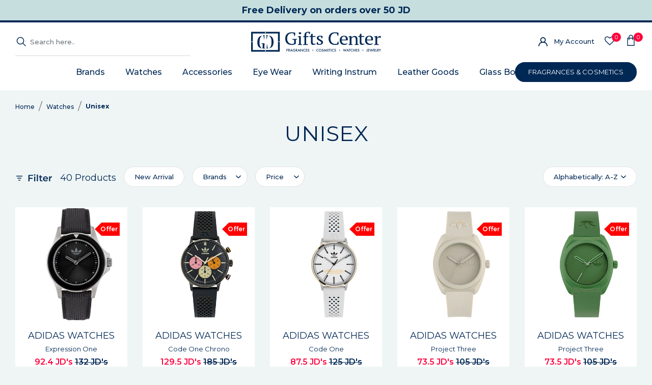

--- FILE ---
content_type: text/html; charset=UTF-8
request_url: https://watches.giftscenter.com/category/watches/Unisex
body_size: 22864
content:
<!--  add brand seo dynamic    $brand['brand_id']  brand_dynamic_pg -->








<!DOCTYPE html>
<html lang="en">
<head>
	<meta charset="UTF-8">
<meta name="csrf-token" content="YWQQl1tOcYnGtpBTgSeBybRbUIrP8CeKF7FGDXlt">
<meta name="viewport" content="width=device-width, initial-scale=1, shrink-to-fit=no">
<meta name="description" content="BURBERRY  Baby,TOUCH BABY ALCHOHOL EAU DE TOILETTE  Baby,TOUCH BABY ALCHOHOL FREE EAU DE TOILETTE  Baby,CLARINS Anti Cernes Concealer , BURBERRY Bath Line, CHLOE Bath Line, DAVIDOFF Bath Line, GUERLAIN Bath Line, ISSEY MIYAKE Bath Line, JIMMY CHOO Bath Line, KARL LAGERFELD Bath Line, KENZO Bath Line, LANCOME Bath Line, LANVIN Bath Line, MUGLER Bath Line, RALPH LAUREN Bath Line, ROCHAS Bath Line, SALVATORE FERRAGAMO Bath Line, TRUSSARDI Bath Line, UNGARO Bath Line, 1911 UOMO MAN AFTER SHAVE Bath Line, A SCENT WOMAN SHOWER GEL Bath Line, A*MEN HAIR and BODY SHAMPOO Bath Line, ALIEN WOMAN BODY CREAM Bath Line, ALIEN WOMAN BODY LOTION Bath Line, ALIEN WOMAN SHOWER GEL Bath Line, AURA WOMAN BODY LOTION Bath Line, AURA WOMAN SHOWER MILK Bath Line, BODY TENDER WOMAN BODY MILK Bath Line, BODY WOMAN BODY MILK Bath Line, BURBERRY HERO HAIR AND BODY WASH Bath Line, BYZANCE WOMAN BODY LOTION Bath Line, CLASSIC MAN AFTER SHAVE Bath Line, COOL WATER NIGHT MAN AFTER SHAVE Bath Line, ECLAT ARPEGE WOMAN SHOWER GEL Bath Line, EMANUEL UNGARO INTENSE FOR HIM SHOWER SHAMPOO Bath Line, FLASH WOMAN BODY LOTION Bath Line, FLOWER WOMAN BODY and HAIR MIST Bath Line, I WANT CHOO WOMAN EAU DE PARFUM Bath Line, ILLICIT WOMAN BODY LOTION Bath Line, JEANNE LANVIN WOMAN BODY LOTION Bath Line, KARL LAGERFELD MAN AFTER SHAVE Bath Line, LA NUIT TRESOR WOMAN BODY LOTION Bath Line, LA PETITE ROBE NOIRE WOMAN HAIR MIST Bath Line, LA VIE EST BELLE WOMAN BODY CREAM Bath Line, LA VIE EST BELLE WOMAN BODY LOTION Bath Line, LANVIN LHOMME MAN AFTER SHAVE Bath Line, LANVIN ME WOMAN BODY LOTION Bath Line, LANVIN SPORT MAN AFTER SHAVE Bath Line, LANVIN SPORT MAN AFTER SHAVE BALM Bath Line, LEAU DISSEY POUR HOMME INTENSE MAN SHOWER GEL Bath Line, MON GUERLAIN WOMAN HAIR MIST Bath Line, NOMADE WOMAN BODY LOTION Bath Line, POLO RED MAN AFTER SHAVE Bath Line, SANTAL ROYAL WOMAN HAIR MIST Bath Line, SIGNATURE MAN AFTER SHAVE BALM Bath Line, SIGNATURE MAN SHOWER GEL Bath Line, SIGNATURE WOMAN BODY LOTION Bath Line, SIGNATURE WOMAN SHOWER GEL Bath Line, TUSCAN WOMAN SHOWER GEL Bath Line, WORLD WOMAN BODY MIST Bath Line,ANGEL SCHLESSER Collection, S T DUPONT Collection, ST DUPONT Collection, SALVATORE FERRAGAMO Collection, YVES SAINT LAURENT Collection, ATLAS GARDEN COLLECTION EAU DE PARFUM Collection, DEEP LEATHER COLLECTION EAU DE PARFUM Collection, EXQUISITE EMBROIDERY COLLECTION EAU DE PARFUM Collection, GOLDEN WOOD COLLECTION EAU DE PARFUM Collection, MAGNIFICENT GOLD COLLECTION EAU DE PARFUM Collection, NOBLE WOOD COLLECTION EAU DE PARFUM Collection, OUD ROSE COLLECTION EAU DE PARFUM Collection, PERFECT TABAC COLLECTION EAU DE PARFUM Collection, PURE BLOOM COLLECTION EAU DE PARFUM Collection, ROYAL AMBER COLLECTION EAU DE PARFUM Collection, SENSUAL PATCHOULI COLLECTION EAU DE PARFUM Collection, SLEEK SUEDE COLLECTION EAU DE PARFUM Collection, SPLENDID WOOD COLLECTION EAU DE PARFUM Collection, SUPREME BOUQUET COLLECTION EAU DE PARFUM Collection, TUSCAN CREATIONS BIANCO DI CARRARA COLLECTION EAU DE PARFUM Collection, TUSCAN CREATIONS CALIMALA COLLECTION EAU DE PARFUM Collection, TUSCAN CREATIONS CONVIVIO COLLECTION EAU DE PARFUM Collection, TUSCAN CREATIONS CUPOLA COLLECTION EAU DE PARFUM Collection, TUSCAN CREATIONS GENTIL SUONO COLLECTION EAU DE PARFUM Collection, TUSCAN CREATIONS LA COMMEDIA COLLECTION EAU DE PARFUM Collection, TUSCAN CREATIONS LA CORTE COLLECTION EAU DE PARFUM Collection, TUSCAN CREATIONS PUNTA ALA COLLECTION EAU DE PARFUM Collection, TUSCAN CREATIONS RINASCIMENTO COLLECTION EAU DE PARFUM Collection, TUSCAN CREATIONS TERRA ROSSA COLLECTION EAU DE PARFUM Collection, TUSCAN CREATIONS TESTA DI MORO COLLECTION EAU DE PARFUM Collection, TUSCAN CREATIONS VENDEMMIA COLLECTION EAU DE PARFUM Collection, TUSCAN CREATIONS VIOLA ESSENZIALE COLLECTION EAU DE PARFUM Collection, VANILA and LEATHER COLLECTION EAU DE PARFUM Collection,AMOUAGE SAOC Cologne, AQUA DI PARMA Cologne, AZZARO Cologne, BURBERRY Cologne, DAVID BECKHAM Cologne, DAVIDOFF Cologne, DSQUARED2 Cologne, EMPEROR BLUE Cologne, GIORGIOARMANI Cologne, GIVENCHY Cologne, GUERLAIN Cologne, ISSEY MIYAKE Cologne, JIMMY CHOO Cologne, JOOP Cologne, JOOP Cologne, KARL LAGERFELD Cologne, KENZO Cologne, LANCOME Cologne, LANVIN Cologne, MILTON LLOYD Cologne, MUGLER Cologne, NARCISO RODRIGUEZ Cologne, NIKOS Cologne, PARFUM DE MARLEY Cologne, PEPE JEANS Cologne, RALPH LAUREN Cologne, ROBERTO CAVALLI Cologne, ROCHAS Cologne, S T DUPONT Cologne, ST DUPONT Cologne, SALVATORE FERRAGAMO Cologne, TRUSSARDI Cologne, UNGARO Cologne, VALENTINO Cologne, YVES SAINT LAURENT Cologne, 1911 UOMO MAN EAU DE TOILETTE Cologne, 58, AV MONTAIGNE INTENSE MAN EAU DE TOILETTE Cologne, 58, AV MONTAIGNE MAN EAU DE TOILETTE Cologne, A WAY FOR HIM EAU DE TOILETTE Cologne, A*MEN EAU DE TOILETTE Cologne, A*MEN KRYPTOMINT EAU DE TOILETTE Cologne, A*MEN METAL EAU DE TOILETTE Cologne, A*MEN PURE HAVANE EAU DE TOILETTE Cologne, AMEN PURE MALT EAU DE TOILETTE Cologne, A*MEN PURE TONKA EAU DE TOILETTE Cologne, ACQUA DI GIO ABSOLU MAN EAU DE PARFUM Cologne, ACQUA DI GIO MAN EAU DE TOILETTE Cologne, ACQUA DI GIO PROFONDO MAN EAU DE PARFUM Cologne, ACQUA DI GIO PROFUMO INTENSE MAN EAU DE PARFUM Cologne, ACQUA ESSENZIALE BLU MAN EAU DE TOILETTE Cologne, ACQUA ESSENZIALE MAN EAU DE TOILETTE Cologne, ADVENTURE MAN EAU DE TOILETTE Cologne, AGAR BLEND MAN EAU DE PARFUM Cologne, AKASTER MAN EAU DE PARFUM Cologne, ALIEN MAN EAU DE TOILETTE Cologne, AMBER BLEND MAN EAU DE PARFUM Cologne, AQUA KENZO MAN EAU DE TOILETTE Cologne, ARMANI CODE ABSOLU GOLD MAN EAU DE PARFUM Cologne, ARMANI CODE ABSOLU MAN EAU DE PARFUM Cologne, ARMANI CODE MAN EAU DE TOILETTE Cologne, ARMANI CODE MAN PROFUMO EAU DE PARFUM Cologne, ATTIMO MAN EAU DE TOILETTE Cologne, BE EXCEPTIONAL GOLD MAN EAU DE PARFUM Cologne, BE EXCEPTIONAL MAN EAU DE TOILETTE Cologne, BEYOND FOREVER MAN EAU DE TIOLETTE Cologne, BEYOND MAN EAU DE TIOLETTE Cologne, BLACK EXTREME MAN EAU DE TOILETTE Cologne, BLUE LAND MAN EAU DE TOILETTE Cologne, BLUE MAN EAU DE TOILETTE Cologne, BOIS DE AMBER MAN EAU DE TIOLETTE Cologne, BOIS DE CEDRE MAN EAU DE TOILETTE Cologne, BOIS DE VETIVER MAN EAU DE TOILETTE Cologne, BOIS DE YUZU MAN EAU DE TOILETTE Cologne, BRIT MAN EAU DE TOILETTE Cologne, BRIT RHYTHM INTENSE MAN EAU DE TOILETTE Cologne, BRIT RHYTHM MAN EAU DE TOILETTE Cologne, BRIT SPLASH MAN EAU DE TOILETTE Cologne, BY ST DUPONT MAN EAU DE TOILETTE Cologne, BY ROBERTO CAVALLI MAN EAU DE TOILETTE Cologne, BY UNGARO EXTREME MAN EAU DE TOILETTE Cologne, BY UNGARO MAN EAU DE TOILETTE Cologne, BY UNGARO POWDER MAN EAU DE TOILETTE Cologne, CHAMPION ENERGY MAN EAU DE TOILETTE Cologne, CHAMPION MAN EAU DE TOILETTE Cologne, CHROME AQUA MAN EAU DE TOILETTE Cologne, CHROME MAN EAU DE TOILETTE Cologne, CHROME SPORT MAN EAU DE TOILETTE Cologne, CLASSIC BLUE MAN EAU DE TIOLETTE Cologne, CLASSIC MAN EAU DE TIOLETTE Cologne, CLASSIC MAN EAU DE TOILETTE Cologne, COLOUR ME BLACK MAN EAU DE TIOLETTE Cologne, COLOUR ME BLUE MAN EAU DE TIOLETTE Cologne, COLOUR ME GOLD MAN EAU DE TIOLETTE Cologne, COLOUR ME GREEN MAN EAU DE TIOLETTE Cologne, COLOUR ME OUD MAN EAU DE TIOLETTE Cologne, COLOUR ME SILVER MAN EAU DE TIOLETTE Cologne, COLOUR ME SILVER SPORT MAN EAU DE TIOLETTE Cologne, COLOUR ME VOLT MAN EAU DE PARFUM Cologne, COLOUR ME WHITE MAN EAU DE TIOLETTE Cologne, COOL WATER INTENSE MAN EAU DE PARFUM Cologne, COOL WATER MAN EAU DE TOILETTE Cologne, COOL WATER NIGHT MAN EAU DE TOILETTE Cologne, DEEP DESIRE MAN EAU DE TOILETTE Cologne, ECLAT DARPEGE MAN EAU DE TOILETTE Cologne, EMANUEL UNGARO INTENSE FOR HIM EAU DE PARFUM Cologne, ENCLAVE MAN EAU DE PARFUM Cologne, EPIC MAN EAU DE PARFUM Cologne, ESSENCE PURE MAN EAU DE PARFUM Cologne, F BY FERRAGAMO BLACK MAN EAU DE TOILETTE Cologne, F BY FERRAGAMO FREE TIME MAN EAU DE TOILETTE Cologne, F BY FERRAGAMO MAN EAU DE TOILETTE Cologne, FERRAGAMO MAN EAU DE TIOLETTE Cologne, FRESH MAN EAU DE TIOLETTE Cologne, FUSION DISSEY MAN EAU DE TIOLETTE Cologne, FUSION EXTREME MAN EAU DE TIOLETTE Cologne, GENTLEMAN BOISEE EAU DE PARFUMÃ‚  Cologne, GENTLEMAN COLOGNE EAU DE TIOLETTE Cologne, GENTLEMAN EAU DE PARFUM Cologne, GENTLEMAN EAU DE TOILETTE Cologne, GENTLEMAN ONLY EAU DE TIOLETTE Cologne, GO MAN EAU DE TOILETTE Cologne, GODOLPHIN MAN EAU DE PARFUM Cologne, GOLD MAN EAU DE PARFUM Cologne, GUERLAIN HOMME LEAU BOISEE EAU DE TOILETTE Cologne, GUERLAIN HOMME MAN EAU DE PARFUM Cologne, HABIT ROUGE EAU DE TOILETTE Cologne, HABIT ROUGE MAN EAU DE PARFUM Cologne, HAMBURG ALSTER MAN EAU DE TIOLETTE Cologne, HE WOOD INTENSE MAN EAU DE TOILETTE Cologne, HE WOOD MAN EAU DE TOILETTE Cologne, HE WOOD OCEAN WET MAN EAU DE TOILETTE Cologne, HE WOOD SILVER WIND MAN EAU DE TOILETTE Cologne, HERITAGE MAN EAU DE TOILETTE Cologne, HERO MAN EAU DE TIOLETTE Cologne, HEROD MAN EAU DE PARFUM Cologne, HOMME EXTREME MAN EAU TOILETTE Cologne, HOMME III MAN EAU DE TOILETTE Cologne, HOMME III OUD MAN EAU DE TIIOLETTE Cologne, HOMME INTENSE MAN EAU DE TIOLETTE Cologne, HOMME MAN EAU DE PARFUM Cologne, HOMME MAN EAU DE TOILETTE Cologne, HOMME NIGHT MAN EAU DE TOILETTE Cologne, HONOUR MAN EAU DE PARFUM Cologne, HORIZON EXTREME MAN EAU DE PARFUM Cologne, HORIZON MAN EAU DE TOILETTE Cologne, HOT WATER MAN EAU DE TOILETTE Cologne, HYPNOSE HOMME EAU DE TOILETTE Cologne, ICE MAN EAU DE TOILETTE Cologne, IMITATION MAN EAU DE PARFUM Cologne, INSTINCT MAN EAU DE TIOELETTE Cologne, INTENSE LEATHER MAN EAU DE PARFUM Cologne, INTERLUDE BLACK IRIS MAN EAU DE PARFUM Cologne, INTERLUDE MAN EAU DE PARFUM Cologne, INTIMATELY MAN EAU DE TIOLETTE Cologne, JAZZ MAN EAU DE TOILETTE Cologne, JUBILATION XXV MAN EAU DE PARFUM Cologne, JUMP MAN EAU DE TOILETTE Cologne, JUNGLE MAN EAU DE TOILETTE Cologne, JUST CAVALLI GOLD MAN EAU DE PARFUM Cologne, JUST CAVALLI MAN EAU DE TOILETTE Cologne, KALAN MAN EAU DE PARFUM Cologne, KARL LAGERFELD MAN EAU DE TOILETTE Cologne, KOUROS MAN EAU DE TOILETTE Cologne, KOUROS SILVER MAN EAU DE TOILETTE Cologne, LA NUIT DE LHOMME EAU ELECTRIQUE EAU DE TOILETTE Cologne, LA NUIT DE LHOMME EAU DE PARFUM Cologne, LA NUIT DE LHOMME EAU DE TOILETTE Cologne, LA NUIT DE LHOMME LE PARFUM Cologne, LA NUIT DE LHOMME PARFUM INTENSE Cologne, LANVIN AVANT GARDE MAN EAU DE TOILETTE Cologne, LANVIN LHOMME MAN EAU DE TOILETTE Cologne, LANVIN SPORT MAN EAU DE TOILETTE Cologne, LAYTON EXCLUSIF MAN EAU DE PARFUM Cologne, LAYTON MAN EAU DE PARFUM Cologne, LEATHER BLEND MAN EAU DE PARFUM Cologne, LEATHER MAN EAU DE PARFUM Cologne, LII MAN EAU DE PARFUM Cologne, LONDON MAN EAU DE TOILETTE Cologne, LEAU BLEUE DISSEY MAN EAU DE TOILETTE Cologne, LEAU DISSEY POUR HOMME FRAICHE MAN EAU DE TOILETTE Cologne, LEAU DISSEY POUR HOMME INTENSE MAN EAU DE TOILETTE Cologne, LEAU DISSEY POUR HOMME INTENSE WOODandWOOD MAN EAU DE PARFUM Cologne, LEAU DISSEY POUR HOMME MAN EAU DE TOILETTE Cologne, LEAU DISSEY POUR HOMME NOIR AMBER MAN EAU DE PARFUM Cologne, LEAU DISSEY POUR HOMME OR ENCENS MAN EAU DE PARFUM Cologne, LEAU DISSEY POUR HOMME POLAR EXPEDITION MAN EAU DE TOILETTE Cologne, LEAU DISSEY POUR HOMME SPORT MAN EAU DE TOILETTE Cologne, LEAU DISSEY POUR HOMME SPORT MINT MAN EAU DE TOILETTE Cologne, LEAU DISSEY POUR HOMME YUZI MAN EAU DE TOILETTE Cologne, LEAU MAJEURE DISSEY MAN EAU DE TOILETTE Cologne, LEAU PAR INTENSE MAN EAU DE TOILETTE Cologne, LEAU PAR MAN EAU DE TOILETTE Cologne, LEAU POUR HOMME MAN EAU DE TOILETTE Cologne, LEAU SUPER MAJEURE DISSEY MAN EAU DE TOILETTE Cologne, LHOMME COLOGNE BLEUE MAN EAU DE TOILETTE Cologne, LHOMME EAU DE TOILETTE Cologne, LHOMME IDEAL COOL EAU DE TOILETTE Cologne, LHOMME IDEAL EAU DE PARFUM Cologne, LHOMME IDEAL EAU DE TOILETTE Cologne, LHOMME IDEAL EXTREME EAU DE PARFUM Cologne, LHOMME IDEAL LINTENSE EAU DE PARFUM Cologne, LHOMME IDEAL SPORT MAN EAU DE TOILETTE Cologne, LHOMME INTENSE EAU DE PARFUM Cologne, LHOMME LE PARFUM Cologne, LHOMME LIBRE EAU DE TOILETTE Cologne, LHOMME MAN EAU DE PARFUM Cologne, LHOMME ROCHAS MAN EAU DE TOILETTE Cologne, LHOMME SPORT EAU DE TOILETTE Cologne, LHOMME ULTIME EAU DE PARFUM Cologne, LINSTANT DE GUERLAIN POUR HOMME EAU DE PARFUM Cologne, LINSTANT DE GUERLAIN POUR HOMME EAU DE TOILETTE Cologne, M7 MAN EAU DE TOILETTE Cologne, MEANDER MAN EAU DE PARFUM Cologne, MII MAN EAU DE PARFUM Cologne, MOUSTACHE MAN EAU DE PARFUM Cologne, MR BURBERRY ELEMENT MAN EAU DE TIOLETTE Cologne, MR BURBERRY INDIGO MAN EAU DE TOILETTE Cologne, MR BURBERRY MAN EAU DE PARFUM Cologne, MR BURBERRY MAN EAU DE TOILETTE Cologne, MY LAND MAN EAU DE TOILETTE Cologne, NARCISO FOR HIM EAU DE TOILETTE Cologne, NARCISO FOR HIM BLEU NOIR EAU DE PARFUM Cologne, NARCISO FOR HIM BLEU NOIR EAU DE TOILETTE Cologne, NARCISO FOR HIM EXTREME BLEU NOIR EAU DE TOILETTE Cologne, NARCISO FOR HIM MUSC EAU DE PARFUM Cologne, NUIT DISSEY BLUE ASTRAL MAN EAU DE TOILETTE Cologne, NUIT DISSEY MAN EAU DE PARFUM Cologne, NUIT DISSEY MAN EAU DE TOILETTE Cologne, NUIT DISSEY NOIR ARGENT MAN EAU DE PARFUM Cologne, OPIUM POUR HOMME EAU DE TOILETTE Cologne, OSMANTHUS MAN EAU DE PARFUM Cologne, OUD MAN EAU DE PARFUM Cologne, PARADISE FOUND MAN EAU DE TIOLETTE Cologne, PASSENGER CRUISE MAN EAU DE TOILETTE Cologne, PASSENGER MAN EAU DE TOILETTE Cologne, PEGASUS EXCLUSIF MAN EAU DE PARFUM Cologne, PEGASUS MAN EAU DE PARFUM Cologne, PEPE JEANS CELEBRATE FOR HIM Cologne, PEPE JEANS MAN EAU DE TOILETTE Cologne, PERCIVAL MAN EAU DE PARFUM Cologne, PERFUMERS CHOICE MOJO MAN EAU DE PARFUM Cologne, PERFUMERS CHOICE RAFAEL MAN EAU DE TIOLETTE Cologne, PERFUMERS CHOICE VICTOR MAN EAU DE PARFUM Cologne, POLO BLACK MAN EAU DE TOILETTE Cologne, POLO BLUE DEEP BLUE MAN EAU DE PARFUM Cologne, POLO BLUE MAN EAU DE PARFUM Cologne, POLO BLUE MAN EAU DE TOILETTE Cologne, POLO BLUE SPORT MAN EAU DE TOILETTE Cologne, POLO MAN EAU DE TOILETTE Cologne, POLO RED EXTREME MAN EAU DE TOILETTE Cologne, POLO RED INTENSE MAN EAU DE PARFUM Cologne, POLO RED MAN EAU DE TOILETTE Cologne, POLO RED RUSH MAN EAU DE TOILETTE Cologne, POLO SUPREME CASHMERE MAN EAU DE PARFUM Cologne, POLO SUPREME LEATHER MAN EAU DE PARFUM Cologne, POLO SUPREME OUD MAN EAU DE PARFUM Cologne, POLO ULTRA BLUE MAN EAU DE TOILETTE Cologne, PORTRAYAL MAN EAU DE PARFUM Cologne, POTION MAN EAU DE PARFUM Cologne, POUR HOMME NIGHT TIME MAN EAU DE TOILETTE Cologne, PRIVATE CLUB MAN EAU DE TOILETTE Cologne, QUERCIA MAN EAU DE PARFUM Cologne, REFLECTION MAN EAU DE PARFUM Cologne, RESPECT MAN EAU DE TIOLETTE Cologne, RGH RIVE GAUCHE MAN EAU DE TOILETTE Cologne, RIFLESSO BLUE VIBE MAN EAU DE TOILETTE Cologne, RIFLESSO MAN EAU DE TOILETTE Cologne, RUN WILD MAN EAU DE TOILETTE Cologne, SAKURA MAN EAU DE PARFUM Cologne, SANDALO MAN EAU DE PARFUM Cologne, SCULPTURE MAN EAU DE TOILETTE Cologne, SEDLEY MAN EAU DE PARFUM Cologne, SIGNATURE INTENSE MAN EAU DE TOILETTE Cologne, SIGNATURE MAN EAU DE TOILETTE Cologne, SILVER SHADOW ALTITUDE MAN EAU DE TOILETTE Cologne, SILVER SHADOW MAN EAU DE TOILETTE Cologne, SO DUPONT MAN EAU DE TOILETTE Cologne, SPICY LEATHER MAN EAU DE PARFUM Cologne, SPORT ICE MAN EAU DE TOILETTE Cologne, SPORT MAN EAU DE TOILETTE Cologne, STRONGER WITH YOU ABSOLUTELY MAN EAU DE PARFUM Cologne, STRONGER WITH YOU FREEZ MAN EAU DE TOILETTE Cologne, STRONGER WITH YOU INTENSELY MAN EAU DE PARFUM Cologne, STRONGER WITH YOU MAN EAU DE TOILETTE Cologne, THE BEAT MAN EAU DE TOILETTE Cologne, THE BRILLIANT GAME MAN EAU DE TOILETTE Cologne, THE GAME INTENSE MAN EAU DE TOILETTE Cologne, THE GAME MAN EAU DE TOILETTE Cologne, TOUCH MAN EAU DE TOILETTE Cologne, UN MASTIGE MAN EAU DE TOILETTE Cologne, UNGARO MAN EAU DE TIOLETTE Cologne, UOMO CASUAL LIFE MAN EAU DE TOILETTE Cologne, UOMO LA NOTTE MAN EAU DE TOILETTE Cologne, UOMO LEVRIERO COLLECTION MAN EAU DE PARFUM Cologne, UOMO SALVATORE FERRAGAMO MAN EAU DE TOILETTE Cologne, UOMO SIGNATURE MAN EAU DE TOILETTE Cologne, UOMO SILVER ESSENCE MAN EAU DE TOILETTE Cologne, UOMO THE RED MAN EAU DE TOILETTE Cologne, UOMO URBAN FEEL MAN EAU DE TOILETTE Cologne, URBAN HERO GOLD MAN EAU DE PARFUM Cologne, URBAN HERO MAN EAU DE PARFUM Cologne, VALENTINO UOMO BORN IN ROMA MAN EAU DE TOILETTE Cologne, VALENTINO UOMO INTENSE MAN EAU DE PARFUM Cologne, VALENTINO UOMO MAN EAU DE TOILETTE Cologne, VANIGLIA MAN EAU DE PARFUM Cologne, VETIVER MAN EAU DE TOILETTE Cologne, VII MAN EAU DE PARFUM Cologne, WANTED BYNIGHT MAN EAU DE PARFUM Cologne, WANTED MAN EAU DE TOILETTE Cologne, WEEKEND MAN EAU DE TOILETTE Cologne, WOOD BLEND MAN EAU DE PARFUM Cologne, XII MAN EAU DE PARFUM Cologne, Y LIVE INTENSE MAN EAU DE TOILETTE Cologne, Y MAN EAU DE PARFUM Cologne, ZINO MAN EAU DE TOILETTE Cologne,AZZARO Deodorant, BURBERRY Deodorant, CHLOE Deodorant, ELIE SAAB Deodorant, JIMMY CHOO Deodorant, KARL LAGERFELD Deodorant, KENZO Deodorant, LANVIN Deodorant, MILTON LLOYD Deodorant, MUGLER Deodorant, NARCISO RODRIGUEZ Deodorant, SALVATORE FERRAGAMO Deodorant, TRUSSARDI Deodorant, YVES SAINT LAURENT Deodorant, 1911 UOMO MAN DEODORANT Deodorant, ALIEN MAN DEODORANT Deodorant, ALIEN WOMAN DEODORANT Deodorant, ANGEL WOMAN DEODORANT Deodorant, BRIT SPLASH MAN DEODORANT Deodorant, COLOUR ME BLUE MAN EAU DE TIOLETTE Deodorant, GIRL OF NOW WOMAN DEODORANT Deodorant, HAWAII WOMAN BODY SPRAY Deodorant, HOMME MAN DEODORANT Deodorant, ICE MAN DEODORANT Deodorant, KARL LAGERFELD MAN DEODORANT Deodorant, LANVIN AVANT GARDE MAN DEODORANT Deodorant, LEAU PAR MAN DEODORANT Deodorant, LHOMME DEODORANT Deodorant, MR BURBERRY MAN DEODORANT Deodorant, MY LAND MAN DEODORANT Deodorant, NARCISO FOR HIM BLEU NOIR DEODORANT Deodorant, NOMADE WOMAN DEODORANT Deodorant, RIFLESSO MAN DEODORANT Deodorant, SIGNATURE MAN DEODORANT Deodorant, UOMO SALVATORE FERRAGAMO MAN DEODORANT Deodorant, WANTED MAN DEODORANT SPRAY Deodorant, WANTED MAN DEODORANT STICK Deodorant,EMPEROR BLUE  FRAGRANCE GIFT FOR BA,EMPEROR BLUE GENERIC  FRAGRANCE GIFT FOR BA,AMOUAGE SAOC  HAIR MIST,BLOSSOM LOVE WOMAN HAIR MIST  HAIR MIST,LILAC LOVE WOMAN HAIR MIST  HAIR MIST,LOVE MIMOSA WOMAN HAIR MIST  Hair Mist,LOVE TUBEROSE WOMAN HIAR MIST  Hair Mist,ALAIA PARIS Perfume, AMOUAGE SAOC Perfume, AQUA DI PARMA Perfume, ARMAND BASI Perfume, AZZARO Perfume, BLUMARINE Perfume, BURBERRY Perfume, CHLOE Perfume, CLARINS Perfume, DAVIDOFF Perfume, DSQUARED2 Perfume, ELIE SAAB Perfume, EMPEROR BLUE Perfume, GIORGIOARMANI Perfume, GIVENCHY Perfume, GUERLAIN Perfume, ISSEY MIYAKE Perfume, JIMMY CHOO Perfume, JOOP Perfume, KARL LAGERFELD Perfume, KATE SPADE Perfume, KENZO Perfume, LANCOME Perfume, LANVIN Perfume, MILTON LLOYD Perfume, MUGLER Perfume, NARCISO RODRIGUEZ Perfume, PARFUM DE MARLEY Perfume, PEPE JEANS Perfume, RALPH LAUREN Perfume, ROBERTO CAVALLI Perfume, ROCHAS Perfume, ROXY Perfume, S T DUPONT Perfume, ST DUPONT Perfume, SALVATORE FERRAGAMO Perfume, TRUSSARDI Perfume, UNGARO Perfume, VALENTINO Perfume, YVES SAINT LAURENT Perfume, 1911 DONNA WOMAN EAU DE PARFUM Perfume, 1911 DONNA WOMAN EAU DE TOILETTE Perfume, 58, AV MONTAIGNE INTENSE WOMAN EAU DE PARFUM Perfume, 58, AV MONTAIGNE WOMAN EAU DE PARFUM Perfume, A DROP DISSEY WOMAN EAU DE PARFUM Perfume, A SCENT WOMAN EAU DE PARFUM Perfume, A WAY FOR HER EAU DE TOILETTE Perfume, ABSOLU DE PARFUM WOMAN EAU DE PARFUM Perfume, ACQUA DI GIOIA WOMAN EAU E PARFUM Perfume, ACQUA WOMAN EAU DE TOILETTE Perfume, ALIEN EAU EXTRAORDINAIRE WOMAN EAU DE TOILETTE Perfume, ALIEN EAU SUBLIME WOMAN EAU DE TOILETTE Perfume, ALIEN ESSENCE ABSOLUE INTENSE WOMAN EAU DE PARFUM Perfume, ALIEN FLORA FUTURA WOMAN EAU DE TOILETTE Perfume, ALIEN FUSION WOMAN EAU DE PARFUM Perfume, ALIEN OUD WOMAN EAU DE PARFUM Perfume, ALIEN WOMAN EAU DE PARFUM Perfume, ALIEN WOMAN EAU DE TOILETTE Perfume, AMBER OUD WOMAN EAU DE PARFUM Perfume, AMBRA WOMAN EAU DE PARFUM Perfume, AMO FERRAGAMO WOMAN EAU DE PARFUM Perfume, AMO FLOWERFUL WOMAN EAU DE TOILETTE Perfume, AMOUR FUCHSIA WOMAN EAU DE PARFUM Perfume, ANGEL EAU CROISIERE WOMAN EAU DE TOILETTE Perfume, ANGEL ETOILE DES REVES WOMAN EAU DE PARFUM Perfume, ANGEL MUSE WOMAN EAU DE PARFUM Perfume, ANGEL STAR WOMAN EAU DE PARFUM Perfume, ANGEL STAR WOMAN EAU DE TOILETTE Perfume, ANGEL WOMAN EAU DE TOILETTE Perfume, APPARITION WOMAN EAU DE PARFUM Perfume, AQUA ALLEGORIA BERGAMOTE CALABRIA WOMAN EAU DE TIOLETTE Perfume, AQUA ALLEGORIA FLORA CHERRYSIA WOMAN EAU DE TOILETTE Perfume, AQUA ALLEGORIA FLORA SALVAGGIA WOMAN EAU DE TIOLETTE Perfume, AQUA ALLEGORIA GRANADA SALVIA WOMAN EAU DE TOILETTEÃ‚  Perfume, AQUA ALLEGORIA HERBA FRESCA WOMAN EAU DE TOILETTE Perfume, AQUA ALLEGORIA MANDARINE BASILIC WOMAN EAU DE TOILETTE Perfume, AQUA ALLEGORIA NETTARE DI SOLE WOMAN EAU DE TIOLETTE Perfume, AQUA ALLEGORIA ORANGE SOLEIA WOMAN EAU DE TOILETTEÃ‚  Perfume, AQUA ALLEGORIA PAMPLELUNE WOMAN EAU DE TOILETTE Perfume, AQUA ALLEGORIA PASSIFLORA WOMAN EAU DE TIOLETTE Perfume, AQUA ALLEGORIA PERA GRANITA WOMAN EAU DE TIOLETTE Perfume, AQUA ALLEGORIA ROSA ROSSA WOMAN EAU DE TOILETTE Perfume, AQUA KENZO WOMAN EAU DE TOILETTE Perfume, ARMANI CODE ABSOLU WOMAN EAU DE PARFUM Perfume, ARPEGE WOMAN EAU DE PARFUM Perfume, ASHORE WOMAN EAU DE PARFUM Perfume, ATHALIA WOMAN EAU DE PARFUM Perfume, ATTIMO LEAU FLORAL WOMAN EAU DE TOILETTE Perfume, AURA WOMAN EAU DE PARFUM Perfume, AURA WOMAN EAU DE TOILETTE Perfume, B BLUMARINE WOMAN EAU DE PARFUM Perfume, BECAUSE ITS YOU WOMAN EAU DE PARFUM Perfume, BLACK OPIUM INTENSE WOMAN EAU DE PARFUM Perfume, BLACK OPIUM NEON WOMAN EAU DE PARFUM Perfume, BLACK OPIUM NUIT BLANCHE WOMAN EAU DE PARFUM Perfume, BLACK OPIUM SHINE WOMAN EAU DE PARFUM Perfume, BLACK OPIUM SHOCK WOMAN EAU DE PARFUM Perfume, BLACK OPIUM WOMAN EAU DE PARFUM Perfume, BLACK OPIUM WOMAN EAU DE TOILETTE Perfume, BLANCHE WOMAN EAU DE PARFUM Perfume, BLOSSOM LOVE WOMAN HAIR MIST Perfume, BLOSSOM WOMAN EAU DE PARFUM Perfume, BODY TENDER WOMAN EAU DE TOILETTE Perfume, BODY WOMAN EAU DE PARFUM Perfume, BODY WOMAN EAU DE TOILETTE Perfume, BODY WOMAN INTENSE EAU DE PARFUM Perfume, BRIT RHYTHM FLORAL WOMAN EAU DE TOILETTE Perfume, BRIT RHYTHM WOMAN EAU DE TOILETTE Perfume, BRIT SHEER WOMAN EAU DE TOILETTE Perfume, BRIT WOMAN EAU DE PARFUM Perfume, BRIT WOMAN EAU DE TOILETTE Perfume, BY ST DUPONT WOMAN EAU DE PARFUM Perfume, BY ALAIA WOMAN EAU DE PARFUM Perfume, BY ROBERTO CAVALLI WOMAN EAU DE PARFUM Perfume, BY UNGARO WOMAN EAU DE TOILETTE Perfume, BYZANCE WOMAN EAU DE PARFUM Perfume, CASSILI WOMAN EAU DE PARFUM Perfume, CHEERS ON THE TERRACE WOMAN EAU DE TOILETTE Perfume, CINEMA WOMAN EAU DE PARFUM Perfume, CLASSIC WOMAN EAU DE PARFUM Perfume, CLASSIC WOMAN EAU DE TOILETTE Perfume, COLOUR ME GOLD WOMAN EAU DE PARFUM Perfume, COLOUR ME NEON PINK WOMAN EAU DE PARFUM Perfume, COLOUR ME PEARL WOMAN EAU DE PARFUM Perfume, COLOUR ME PINK WOMAN EAU DE PARFUM Perfume, COLOUR ME PURPLE WOMAN EAU DE PARFUM Perfume, COLOUR ME RED WOMAN EAU DE PARFUM Perfume, COLOUR ME SKY BLUE WOMAN EAU DE PARFUM Perfume, COLOUR ME VIOLET WOMAN EAU DE PARFUM Perfume, COOL WATER INTENSE WOMAN EAU DE PARFUM Perfume, COOL WATER NIGHT DIVE WOMAN EAU DE TOILETTE Perfume, COOL WATER WAVE WOMAN EAU DE TOILETTE Perfume, COOL WATER WOMAN EAU DE TOILETTE Perfume, CRIMSON ROCKS WOMAN EAU DE PARFUM Perfume, CUIR INTENSE WOMAN EAU DE PARFUM Perfume, DAHLIA DIVIN EAU INITIALE W EAU DE TIOLETTE Perfume, DALINA EXCLUSIF WOMAN EAU DE PARFUM Perfume, DALINA WOMAN EAU DE PARFUM Perfume, DEEP DESIRE WOMAN EAU DE PARFUM Perfume, DELICATE ROSE WOMAN EAU DE TOILETTE Perfume, DELINA LA ROSEE WOMAN EAU DE PARFUM Perfume, DIA WOMAN EAU DE PARFUM Perfume, DIVA WOMAN EAU DE PARFUM Perfume, DONNA PINK MARINA WOMAN EAU DE TIOLETTE Perfume, ECLAT ARPEGE WOMAN EAU DE PARFUM Perfume, ECLAT DE FLEURS WOMAN EAU DE PARFUM Perfume, ECLAT DE NUIT WOMAN EAU DE PARFUM Perfume, ELLE WOMAN EAU DE PARFUM Perfume, EMANUEL UNGARO INTENSE FOR HER EAU DE PARFUM Perfume, EMOZIONE DOLCE FIORE WOMAN EAU DE TOILETTE Perfume, EMOZIONE FLORALE WOMAN EAU DE PARFUM Perfume, EMOZIONE WOMAN EAU DE PARFUM Perfume, EPIC WOMAN EAU DE PARFUM Perfume, ESSENCE PURE WOMAN EAU DE TOILETTE Perfume, ESSENCE WOMAN EAU DE PARFUM Perfume, ESSENZA WOMAN EAU DE PARFUM Perfume, EXOTIC WOMAN EAU DE TOILETTE Perfume, F BY FERRAGAMO WOMAN EAU DE PARFUM Perfume, F FSCNT NIGHT WOMAN EAU DE PARFUM Perfume, FERRAGAMO WOMAN EAU DE PARFUM Perfume, FEVER WOMAN EAU DE PARFUM Perfume, FLASH WOMAN EAU DE PARFUM Perfume, FLEUR DE MURIER WOMAN EAU DE PARFUM Perfume, FLEUR DE ORCHIDEE WOMAN WAU DE PARFUM Perfume, FLEUR DE PECHER WOMAN EAU DE PARFUM Perfume, FLEUR DE THE WOMAN EAU DE PARFUM Perfume, FLORAL WOMAN EAU DE TOILETTE Perfume, FLORENCE AMBER WOMAN EAU DE PARFUM Perfume, FLORENCE WOMAN EAU DE PARFUM Perfume, FLOWER EAU DE LUMIERE WOMAN EAU DE TOILETTE Perfume, FLOWER EAU DE VIE WOMAN EAU DE PARFUM Perfume, FLOWER IN THE AIR WOMAN EAU DE PARFUM Perfume, FLOWER LELIXIR WOMAN EAU DE PARFUM Perfume, FLOWER MEMENTO WOMAN EAU DE PARFUM Perfume, FLOWER PERFUME CUSHION WOMAN EAU DE PARFUM Perfume, FLOWER POPPY BOUQUET WOMAN EAU DE PARFUM Perfume, FLOWER WOMAN EAU DE PARFUM Perfume, FLOWER WOMAN EAU DE TIOLETTE Perfume, FLUER WOMAN EAU DE PARFUM Perfume, FOR HAIR L ABSOLU EAU DE PARFUM Perfume, FOR HER EAU DE PARFUM Perfume, FOR HER EAU DE TOILETTE Perfume, FOR HER AMBER MUSC EAU DE PARFUM Perfume, FOR HER FLEUR MUSC EAU DE PARFUM Perfume, FOR HER FLEUR MUSC EAU DE TOILETTE Perfume, FOR HER MUSC COLLECTION INTENSE EAU DE PARFUM Perfume, FOR HER MUSC NOIR EAU DE PARFUM Perfume, FOR HER OUD MUSC EAU DE PARFUM Perfume, FOR HER PATCHOULI MUSC EAU DE PARFUM Perfume, FOR HER PURE MUSC EAU DE PARFUM Perfume, FOR HER PURE MUSC ABSOLUE EAU DE PARFUM Perfume, FOR HER ROSE MUSC EAU DE PARFUM Perfume, FOR HER SANTAL MUSC EAU DE PARFUM Perfume, FRESH WOMAN EAU DE TIOLETTE Perfume, FRUIT DAMOUR GOLD WOMAN EAU DE TOILETTE Perfume, FRUIT DAMOUR GREEN WOMAN EAU DE TOILETTE Perfume, FRUIT DAMOUR LILAC WOMAN EAU DE TOILETTE Perfume, FRUIT DAMOUR PINK WOMAN EAU DE TOILETTE Perfume, FRUIT DAMOUR TURQUOISE WOMAN EAU DE TOILETTE Perfume, GEMMA DI PARADISO WOMAN EAU DE PARFUM Perfume, GIARDINI DI SETAÃ‚ WOMAN EAU DE PARFUM Perfume, GIRL OF NOW FOREVER WOMAN EAU DE PARFUM Perfume, GIRL OF NOW SHINE WOMAN EAU DE PARFUM Perfume, GIRL OF NOW WOMAN EAU DE PARFUM Perfume, GOLD WOMAN EAU DE PARFUM Perfume, GREENLEY WOMAN EAU DE PARFUM Perfume, HAWAII WOMAN EAU DE PARFUM Perfume, HER INTENSE WOMAN EAU PARFUM Perfume, HER WOMAN EAU DE PARFUM Perfume, HONOUR WOMAN EAU DE PARFUM Perfume, HYPNOSE SENSES WOMAN EAU DE PARFUM Perfume, HYPNOSE WOMAN EAU DE PARFUM Perfume, I WANT CHOO WOMAN EAU DE PARFUM Perfume, IDOLE INTENSE WOMAN EAU DE PARFUM Perfume, IDOLE WOMAN EAU DE PARFUM Perfume, IDYLLE EAU DE PARFUM Perfume, ILLICIT FLOWER WOMAN EAU DE TOILETTE Perfume, ILLICIT WOMAN EAU DE PARFUM Perfume, IMITATION WOMAN EAU DE PARFUM Perfume, IN LOVE AGAIN WOMAN EAU DE TOILETTE Perfume, IN LOVE WITH YOU FREEZE EAU DE PARFUM Perfume, IN LOVE WITH YOU WOMAN EAU DE PARFUM Perfume, INCANTO HEAVEN WOMAN EAU DE TOILETTE Perfume, INSOLENCE WOMAN EAU DE PARFUM Perfume, IRIS NOBILE WOMAN EAU DE PARFUM Perfume, IRRESISTIBLE WOMAN EAU DE PARFUM Perfume, IV WOMAN EAU DE PARFUM Perfume, JEANNE LANVIN COUTURE WOMAN EAU DE PARFUM Perfume, JEANNE LANVIN WOMAN EAU DE PARFUM Perfume, JEU DAMOUR ELIXIR WOMAN EAU DE PARFUM Perfume, JEU DAMOUR WOMAN EAU DE PARFUM Perfume, JUBILATION WOMAN EAU DE PARFUM Perfume, JUST CAVALLI GOLD WOMAN EAU DE PARFUM Perfume, JUST CAVALLI WOMAN EAU DE TOILETTE Perfume, KARL LAGERFELD WOMAN EAU DE PARFUM Perfume, KASHMIR WOMAN EAU DE PARFUM Perfume, KATE SPADE NEW YORK WOMAN EAU DE PARFUM Perfume, KISS ME ON THE LIPS WOMAN EAU DE TIOLETTE Perfume, LA DIVA MON AMOUR WOMAN EAU DE PARFUM Perfume, LA DIVA WOMAN EAU DE PARFUM Perfume, LA FEMME WOMAN EAU DE PARFUM Perfume, LA NUIT TRESOR MUSC DIAMANT WOMAN EAU DE PARFUM Perfume, LA NUIT TRESOR WOMAN EAU DE PARFUM Perfume, LA NUIT TRESOR WOMAN EAU DE PARFUM CARESSE Perfume, LA NUIT TRESOR WOMAN EAU DE TOILETTE Perfume, LA PETITE ROBE NOIRE BLACK PERFECTO FLORALE WOMAN EAU DE TOILETTE Perfume, LA PETITE ROBE NOIRE BLACK PERFECTO WOMAN EAU DE PARFUM Perfume, LA PETITE ROBE NOIRE EAU DE PARFUM Perfume, LA PETITE ROBE NOIRE EAU DE PARFUM INTENSE Perfume, LA PETITE ROBE NOIRE EAU DE TOILETTE Perfume, LA PETITE ROBE NOIRE LEGERE WOMAN EAU DE PARFUM Perfume, LA PETITE ROBE NOIRE PLISSEE WOMAN EAU DE TOILETTE Perfume,AMOUAGE SAOC Unisex, AQUA DI PARMA Unisex, GUERLAIN Unisex, MANDARINA DUCK Unisex, SALVATORE FERRAGAMO Unisex, BLU MEDITERRANEO ARANCIA DI CAPRIÃ‚ UNISEX EAU DE TIOLETTE Unisex, BLU MEDITERRANEO BERGAMOTTO DI CALABRIA UNISEX EAU DE TIOLETTE Unisex, BLU MEDITERRANEO CHINOTTO DI LIGURIA UNISEX EAU DE TIOLETTE Unisex, BLU MEDITERRANEO CIPRESSO DI TOSCANA UNISEX EAU DE TIOLETTE Unisex, BLU MEDITERRANEO FICO DI AMALFI UNISEX EAU DE TIOLETTE Unisex, BLU MEDITERRANEO MANDORLO DI SICILIA UNISEX EAU DE TIOLETTE Unisex, BLU MEDITERRANEO MIRTO DI PANAREAÃ‚ UNISEX EAU DE TIOLETTE Unisex, BOIS MYSTERIEUX UNISEX EAU DE PARFUM Unisex, BOUNDLESS UNISEX EAU DE PARFUM Unisex, CAMELIA UNISEX EAU DE PARFUM Unisex, COLONIA ASSOLUTA UNISEX EAU DE COLOGNE Unisex, COLONIA CLUB UNISEX EAU DE COLOGNE Unisex, COLONIA ESSENZA UNISEX EAU DE COLOGNE Unisex, COLONIA FUTURA UNISEX EAU DE COLOGNE Unisex, COLONIA INTENSA UNISEX EAU DE COLOGNE Unisex, COLONIA PURA UNISEX EAU DE COLOGNE Unisex, COLONIA UNISEX EAU DE COLOGNE Unisex, ENCENS MYTHIQUE EAU DE PARFUM Unisex, FREEDOMLAND UNISEX EAU DE TIOLETTE Unisex, GIUNGLE DI SETA UNISEX EAU DE PARFUM Unisex, INTO THE JUNGLE UNISEX EAU DE TIOLETTE Unisex, MATERIAL UNISEX EAU DE PARFUM Unisex, MUSIC NOBLE UNISEX EAU DE PARFUM Unisex, OCEANI DI SETA UNISEX EAU DE PARFUM Unisex, OPUS V UNISEX EAU DE PARFUM Unisex, OPUS VII UNISEX EAU DE PARFUM Unisex, OPUS XI UNISEX EAU DE PARFUM Unisex, OUD ESSENTIEL UNISEX EAU DE PARFUM Unisex, ROSE INCENSE UNISEX EAU DE PARFUM Unisex, SAVANE DI SETA UNISEX EAU DE PARFUM Unisex, YUZI UNISEX EAU DE PARFUM Unisex,ANGEL SCHLESSER Collection , Collection S T DUPONT Collection , Collection ST DUPONT Collection , Collection SALVATORE FERRAGAMO Collection , Collection YVES SAINT LAURENT Collection , Collection ALAIA PARIS Perfume , For Her AMOUAGE SAOC Perfume , For Her AQUA DI PARMA Perfume , For Her ARMAND BASI Perfume , For Her AZZARO Perfume , For Her BLUMARINE Perfume , For Her BURBERRY Perfume , For Her CHLOE Perfume , For Her CLARINS Perfume , For Her DAVIDOFF Perfume , For Her DSQUARED2 Perfume , For Her ELIE SAAB Perfume , For Her EMPEROR BLUE Perfume , For Her GIORGIOARMANI Perfume , For Her GIVENCHY Perfume , For Her GUERLAIN Perfume , For Her ISSEY MIYAKE Bath Line , For Her JIMMY CHOO Bath Line , For Her JOOP Perfume , For Her KARL LAGERFELD Perfume , For Her KATE SPADE Perfume , For Her KENZO Perfume , For Her LANCOME Perfume , For Her LANVIN Perfume , For Her MILTON LLOYD Sets , For Her MUGLER Perfume , For Her NARCISO RODRIGUEZ Perfume , For Her PARFUM DE MARLEY Perfume , For Her PEPE JEANS Perfume , For Her RALPH LAUREN Perfume , For Her ROBERTO CAVALLI Perfume , For Her ROCHAS Perfume , For Her ROXY Perfume , For Her S T DUPONT Perfume , For Her ST DUPONT Perfume , For Her SALVATORE FERRAGAMO Perfume , For Her TRUSSARDI Perfume , For Her UNGARO Perfume , For Her VALENTINO Perfume , For Her YVES SAINT LAURENT Perfume , For Her AMOUAGE SAOC Cologne , For Him AQUA DI PARMA Cologne , For Him AZZARO Cologne , For Him BURBERRY Bath Line , For Him DAVID BECKHAM Cologne , For Him DAVIDOFF Cologne , For Him DSQUARED2 Cologne , For Him EMPEROR BLUE Cologne , For Him GIORGIOARMANI Cologne , For Him GIVENCHY Cologne , For Him GUERLAIN Cologne , For Him ISSEY MIYAKE Cologne , For Him JIMMY CHOO Bath Line , For Him JOOP Cologne , For Him JOOP Cologne , For Him KARL LAGERFELD Bath Line , For Him KENZO Sets , For Him LANCOME Cologne , For Him LANVIN Deodorant , For Him MILTON LLOYD Cologne , For Him MUGLER Cologne , For Him NARCISO RODRIGUEZ Cologne , For Him NIKOS Cologne , For Him PARFUM DE MARLEY Cologne , For Him PEPE JEANS Cologne , For Him RALPH LAUREN Cologne , For Him ROBERTO CAVALLI Cologne , For Him ROCHAS Cologne , For Him S T DUPONT Cologne , For Him ST DUPONT Cologne , For Him SALVATORE FERRAGAMO Cologne , For Him TRUSSARDI Bath Line , For Him UNGARO Cologne , For Him VALENTINO Cologne , For Him YVES SAINT LAURENT Cologne , For Him EMPEROR BLUE FRAGRANCE GIFT FOR BA , FRAGRANCE GIFT AMOUAGE SAOC Unisex , Unisex AQUA DI PARMA Unisex , Unisex GUERLAIN Unisex , Unisex GUESS Gc Sport , Unisex MANDARINA DUCK Unisex , Unisex NAUTICA WATCH UNISEX , Unisex SALVATORE FERRAGAMO Unisex , Unisex TIMEX WATCH UNISEX , Unisex ATLAS GARDEN COLLECTION EAU DE PARFUM Collection , Collection DEEP LEATHER COLLECTION EAU DE PARFUM Collection , Collection EXQUISITE EMBROIDERY COLLECTION EAU DE PARFUM Collection , Collection GOLDEN WOOD COLLECTION EAU DE PARFUM Collection , Collection MAGNIFICENT GOLD COLLECTION EAU DE PARFUM Collection , Collection NOBLE WOOD COLLECTION EAU DE PARFUM Collection , Collection OUD ROSE COLLECTION EAU DE PARFUM Collection , Collection PERFECT TABAC COLLECTION EAU DE PARFUM Collection , Collection PURE ">
<meta name="keywords" content="GUESS and Gc Classic, ZINO DAVIDOFF SA Classic, GUESS COLLECTION GC MAN CLASSIC Classic, GUESS COLLECTION GC MAN SPECIAL EDITION Classic, GUESS COLLECTION GC MAN SPORT CHIC Classic, GUESS COLLECTION GC WOMAN CLASSIC Classic, GUESS COLLECTION GC WOMAN PRECIOUS Classic, GUESS COLLECTION GC WOMAN SPORT CHIC Classic, GUESS DRESS MAN Classic, GUESS DRESS WOMAN Classic, GUESS INTERCHANGEABLE LEATHER STRAP MAN Classic, GUESS SPORT MAN Classic, GUESS SPORT WOMAN Classic, GUESS TREND WOMAN Classic, ZINO DAVIDOFF WATCH MAN Classic,GUESS and Gc Sport Chic, ZINO DAVIDOFF SA Sport Chic, GUESS COLLECTION GC MAN CLASSIC Sport Chic, GUESS COLLECTION GC MAN DIVER CHIC Sport Chic, GUESS COLLECTION GC MAN SPORT CHIC Sport Chic, GUESS COLLECTION GC MAN SPORT CHRONOGRAPH Sport Chic, GUESS COLLECTION GC MAN TURBO SPORT Sport Chic, GUESS COLLECTION GC WOMAN CHIC Sport Chic, GUESS COLLECTION GC WOMAN DIVER CHIC Sport Chic, GUESS COLLECTION GC WOMAN PRECIOUS Sport Chic, GUESS COLLECTION GC WOMAN SPORT CHIC Sport Chic, GUESS DRESS MAN Sport Chic, GUESS DRESS WOMAN Sport Chic, GUESS INTERCHANGEABLE LEATHER STRAP WOMAN Sport Chic, GUESS JEWELRY WOMAN Sport Chic, GUESS SPORT MAN Sport Chic, GUESS SPORT WOMAN Sport Chic, GUESS TREND MAN Sport Chic, GUESS TREND WOMAN Sport Chic, ZINO DAVIDOFF WATCH MAN Sport Chic,GUESS and Gc Sport,GUESS CONNECT ANDROID WEAR BLUETOOTH MAN Sport,GUESS CONNECT ANDROID WEAR BLUETOOTH UNISEX  Sport,GUESS CONNECT ANDROID WEAR BLUETOOTH WOMAN  Sport,GUESS DRESS MAN  Sport,GUESS DRESS WOMAN  Sport,GUESS SPORT MAN  Sport,GUESS SPORT WOMAN  Sport,GUESS TREND MAN  Sport,GUESS TREND WOMAN  Sport,GUESS   Gc   WATCH SET,GUESS and Gc   WATCH SET,GUESS PAIRS BOX SET  WATCH SET,GUESS and Gc Classic, ZINO DAVIDOFF SA Classic, GUESS COLLECTION GC MAN CLASSIC Classic, GUESS COLLECTION GC MAN SPECIAL EDITION Classic, GUESS COLLECTION GC MAN SPORT CHIC Classic, GUESS COLLECTION GC WOMAN CLASSIC Classic, GUESS COLLECTION GC WOMAN PRECIOUS Classic, GUESS COLLECTION GC WOMAN SPORT CHIC Classic, GUESS DRESS MAN Classic, GUESS DRESS WOMAN Classic, GUESS INTERCHANGEABLE LEATHER STRAP MAN Classic, GUESS SPORT MAN Classic, GUESS SPORT WOMAN Classic, GUESS TREND WOMAN Classic, ZINO DAVIDOFF WATCH MAN Classic,GUESS and Gc Sport Chic, ZINO DAVIDOFF SA Sport Chic, GUESS COLLECTION GC MAN CLASSIC Sport Chic, GUESS COLLECTION GC MAN DIVER CHIC Sport Chic, GUESS COLLECTION GC MAN SPORT CHIC Sport Chic, GUESS COLLECTION GC MAN SPORT CHRONOGRAPH Sport Chic, GUESS COLLECTION GC MAN TURBO SPORT Sport Chic, GUESS COLLECTION GC WOMAN CHIC Sport Chic, GUESS COLLECTION GC WOMAN DIVER CHIC Sport Chic, GUESS COLLECTION GC WOMAN PRECIOUS Sport Chic, GUESS COLLECTION GC WOMAN SPORT CHIC Sport Chic, GUESS DRESS MAN Sport Chic, GUESS DRESS WOMAN Sport Chic, GUESS INTERCHANGEABLE LEATHER STRAP WOMAN Sport Chic, GUESS JEWELRY WOMAN Sport Chic, GUESS SPORT MAN Sport Chic, GUESS SPORT WOMAN Sport Chic, GUESS TREND MAN Sport Chic, GUESS TREND WOMAN Sport Chic, ZINO DAVIDOFF WATCH MAN Sport Chic,GUESS and Gc Sport,GUESS CONNECT ANDROID WEAR BLUETOOTH MAN Sport,GUESS CONNECT ANDROID WEAR BLUETOOTH UNISEX  Sport,GUESS CONNECT ANDROID WEAR BLUETOOTH WOMAN  Sport,GUESS DRESS MAN  Sport,GUESS DRESS WOMAN  Sport,GUESS SPORT MAN  Sport,GUESS SPORT WOMAN  Sport,GUESS TREND MAN  Sport,GUESS TREND WOMAN  Sport,GUESS   Gc   WATCH SET,GUESS and Gc   WATCH SET,GUESS PAIRS BOX SET  WATCH SET,GUESS and Gc Classic, ZINO DAVIDOFF SA Classic, GUESS COLLECTION GC MAN CLASSIC Classic, GUESS COLLECTION GC MAN SPECIAL EDITION Classic, GUESS COLLECTION GC MAN SPORT CHIC Classic, GUESS COLLECTION GC WOMAN CLASSIC Classic, GUESS COLLECTION GC WOMAN PRECIOUS Classic, GUESS COLLECTION GC WOMAN SPORT CHIC Classic, GUESS DRESS MAN Classic, GUESS DRESS WOMAN Classic, GUESS INTERCHANGEABLE LEATHER STRAP MAN Classic, GUESS SPORT MAN Classic, GUESS SPORT WOMAN Classic, GUESS TREND WOMAN Classic, ZINO DAVIDOFF WATCH MAN Classic,GUESS and Gc Sport Chic, ZINO DAVIDOFF SA Sport Chic, GUESS COLLECTION GC MAN CLASSIC Sport Chic, GUESS COLLECTION GC MAN DIVER CHIC Sport Chic, GUESS COLLECTION GC MAN SPORT CHIC Sport Chic, GUESS COLLECTION GC MAN SPORT CHRONOGRAPH Sport Chic, GUESS COLLECTION GC MAN TURBO SPORT Sport Chic, GUESS COLLECTION GC WOMAN CHIC Sport Chic, GUESS COLLECTION GC WOMAN DIVER CHIC Sport Chic, GUESS COLLECTION GC WOMAN PRECIOUS Sport Chic, GUESS COLLECTION GC WOMAN SPORT CHIC Sport Chic, GUESS DRESS MAN Sport Chic, GUESS DRESS WOMAN Sport Chic, GUESS INTERCHANGEABLE LEATHER STRAP WOMAN Sport Chic, GUESS JEWELRY WOMAN Sport Chic, GUESS SPORT MAN Sport Chic, GUESS SPORT WOMAN Sport Chic, GUESS TREND MAN Sport Chic, GUESS TREND WOMAN Sport Chic, ZINO DAVIDOFF WATCH MAN Sport Chic,GUESS and Gc Sport,GUESS CONNECT ANDROID WEAR BLUETOOTH MAN Sport,GUESS CONNECT ANDROID WEAR BLUETOOTH UNISEX  Sport,GUESS CONNECT ANDROID WEAR BLUETOOTH WOMAN  Sport,GUESS DRESS MAN  Sport,GUESS DRESS WOMAN  Sport,GUESS SPORT MAN  Sport,GUESS SPORT WOMAN  Sport,GUESS TREND MAN  Sport,GUESS TREND WOMAN  Sport,GUESS   Gc   WATCH SET,GUESS and Gc   WATCH SET,GUESS PAIRS BOX SET  WATCH SET,">
<title>UNISEX</title>

<!--<meta name="facebook-domain-verification" content="an0sbufeqpp634zocdhhuibtwe4uvp" />-->
<meta name="facebook-domain-verification" content="u04u9uu9ff7zo6evwlamp3bafoh4wx" />
<meta name="google-site-verification" content="hBEzV9KTsoHkCSTEr6IVKWj31z_6TU5WVxeIWB-xTXI" />

<!-- Google Fonts -->
<link rel="preconnect" href="https://fonts.googleapis.com">
<link rel="preconnect" href="https://fonts.gstatic.com" crossorigin>
<link href="https://fonts.googleapis.com/css2?family=Montserrat:wght@100;200;300;400;500;600;700;800;900&display=swap" rel="stylesheet">
<link href="https://fonts.googleapis.com/css2?family=Mulish:wght@200;300;400;500;600;700;800;900;1000&display=swap" rel="stylesheet">
<link href="https://fonts.googleapis.com/css2?family=Tenor+Sans&display=swap" rel="stylesheet">

<!-- Bootstrap core CSS -->
<link href="https://watches.giftscenter.com/public/assets/dist/css/bootstrap.min.css" rel="stylesheet">

<!-- Owl Carousel CSS -->
<link href="https://watches.giftscenter.com/public/assets/owlcarousel/assets/owl.carousel.min.css" rel="stylesheet">
<link href="https://watches.giftscenter.com/public/assets/owlcarousel/assets/owl.theme.default.min.css" rel="stylesheet">

<!-- Additional CSS -->
<link href="https://watches.giftscenter.com/public/css/scrollBar.css" rel="stylesheet">
<link href="https://watches.giftscenter.com/public/css/jquery-confirm.min.css" rel="stylesheet">
<link href="https://watches.giftscenter.com/public/css/font-awesome.min.css" rel="stylesheet">

<!-- Custom styles -->
<link href="https://watches.giftscenter.com/public/css/style.css" rel="stylesheet">
<link href="https://watches.giftscenter.com/public/css/responsive.css" rel="stylesheet">

    <style>

    </style>
<!-- Google tag (gtag.js) -->

<script async src="https://www.googletagmanager.com/gtag/js?id=G-BY02261CB0"></script>
<!--<script>
    window.dataLayer = window.dataLayer || [];
    function gtag(){ dataLayer.push(arguments);}
    gtag('js', new Date());

gtag('config', 'G-BY02261CB0');
 
 gtag('config', 'AW-866317736');
  
  
</script>-->

<!-- Google tag (gtag.js) -->
<script async src="https://www.googletagmanager.com/gtag/js?id=G-K9PJ8H3BHF"></script>
<script>
  window.dataLayer = window.dataLayer || [];
  function gtag(){dataLayer.push(arguments);}
  gtag('js', new Date());

  gtag('config', 'G-K9PJ8H3BHF');
  gtag('config', 'AW-866317736');
</script>

<!-- Facebook Pixel Code -->
<!--<script>
    !function (f, b, e, v, n, t, s)
    {
        if (f.fbq)
            return;
        n = f.fbq = function () {
            n.callMethod ?
                n.callMethod.apply(n, arguments) : n.queue.push(arguments)
        };
        if (!f._fbq)
            f._fbq = n;
        n.push = n;
        n.loaded = !0;
        n.version = '2.0';
        n.queue = [];
        t = b.createElement(e);
        t.async = !0;
        t.src = v;
        s = b.getElementsByTagName(e)[0];
        s.parentNode.insertBefore(t, s)
    }(window, document, 'script',
        'https://connect.facebook.net/en_US/fbevents.js');
    fbq('init', '253952848549556');
    fbq('track', 'PageView');
</script>
<noscript>
    <img height="1" width="1" style="display:none" src="https://www.facebook.com/tr?id=253952848549556&ev=PageView&noscript=1"/>
</noscript>-->
<!-- End Facebook Pixel Code -->


<!-- Facebook Pixel Code -->
<script>
!function(f,b,e,v,n,t,s)
{if(f.fbq)return;n=f.fbq=function(){n.callMethod?
n.callMethod.apply(n,arguments):n.queue.push(arguments)};
if(!f._fbq)f._fbq=n;n.push=n;n.loaded=!0;n.version='2.0';
n.queue=[];t=b.createElement(e);t.async=!0;
t.src=v;s=b.getElementsByTagName(e)[0];
s.parentNode.insertBefore(t,s)}(window,document,'script',
'https://connect.facebook.net/en_US/fbevents.js');
fbq('init', '1223118322163435'); 
fbq('track', 'PageView');
</script>
<noscript>
<img height="1" width="1" 
src="https://www.facebook.com/tr?id=1223118322163435&ev=PageView
&noscript=1"/>
</noscript>
<!-- End Facebook Pixel Code -->
	    <link href="https://watches.giftscenter.com/public/css/jquery-ui-1.12.1.min.css" rel="stylesheet"/>
    <link href="https://watches.giftscenter.com/public/css/product-listing.css" rel="stylesheet"/>
    <link href="https://watches.giftscenter.com/public/assets/glasscase_v.3.0.2/src_prod/css/glasscase.min.css" rel="stylesheet"/>
</head>
<body id="navbarCollapse" class="body-class">
	
	<!-- Preloader -->








	<!-- End Preloader -->
	

	<main role="main" id="main">
		<!-- Header -->
		<header>
    <nav class="navbar navbar-expand-md header-navbar mobile-hide">
                            <div class="top-header"><span>Free Delivery</span> on orders over 50 JD</div>
                <div class="bottom-header">
            <div class="bottom-header-top">
                <div class="top-search">
                    <form class="form-inline">
                        <input type="text" autocomplete="off" autocorrect="off" autocapitalize="off" spellcheck="false"
                               class="search_input search-query form-control" placeholder="Search here.."
                               id="search_input" data-input="desktop" id="search_input"/>
                        <ul class="typeahead dropdown-menu search-desktop"></ul>
                    </form>
                </div>
                <div class="logo">
                    <a class="navbar-brand" href="https://watches.giftscenter.com"><img src="https://newikascostorage.blob.core.windows.net/giftscenter/images/18973650071003181219logo.svg"
                                                                       height="44" width="255" alt="logo"
                                                                       title="Gifts Center"/></a>
                </div>
                <div class="top-right-nav">
                    <ul class="top-nav">
                                                                                    <li class="user-link"><a href="https://watches.giftscenter.com/sign-in">My Account </a></li>
                                                                            <li>
                            <a href="https://watches.giftscenter.com/loves-list"><i class="fa fa-heart-o" aria-hidden="true"></i><span
                                        class="count wish_count_html">0</span></a>
                        </li>
                        <li>
                            <a href="https://watches.giftscenter.com/my-basket"><img src="https://watches.giftscenter.com/public/img/top-bag.png"
                                                                   alt=""/><span
                                        class="count cart_count_html">0</span></a>
                        </li>
                    </ul>
                </div>
            </div>
            <div class="collapse navbar-collapse" id="navbarCollapse">
                <ul class="navbar-nav">
                    
                                            <li class="nav-item dropdown">
                            <a class="nav-link" href="https://watches.giftscenter.com/brands">Brands</a>
                            <div class="dropdown-menu">
                                <div class="CatFilterLetters">
                                    <ul id="menu_filter">
                                        <li><a id="All" href="javascript:void(0);">All Brands:</a></li>
                                                                                    <li><a id="A"
                                                   href="javascript:void(0);">A</a></li>
                                                                                    <li><a id="B"
                                                   href="javascript:void(0);">B</a></li>
                                                                                    <li><a id="D"
                                                   href="javascript:void(0);">D</a></li>
                                                                                    <li><a id="F"
                                                   href="javascript:void(0);">F</a></li>
                                                                                    <li><a id="G"
                                                   href="javascript:void(0);">G</a></li>
                                                                                    <li><a id="K"
                                                   href="javascript:void(0);">K</a></li>
                                                                                    <li><a id="N"
                                                   href="javascript:void(0);">N</a></li>
                                                                                    <li><a id="R"
                                                   href="javascript:void(0);">R</a></li>
                                                                                    <li><a id="T"
                                                   href="javascript:void(0);">T</a></li>
                                                                                    <li><a id="Z"
                                                   href="javascript:void(0);">Z</a></li>
                                                                            </ul>
                                </div>
                                <div class="row">
                                                                            <div class="col-md-2 col-border-right brand-list A">
                                            <h3>A</h3>
                                            <ul>
                                                                                                    <li>
                                                        <a href="https://watches.giftscenter.com/brand/a-t-cross">A. T. CROSS</a>
                                                    </li>
                                                                                                    <li>
                                                        <a href="https://watches.giftscenter.com/brand/a-t-cross-leather">A. T. CROSS LEATHER</a>
                                                    </li>
                                                                                                    <li>
                                                        <a href="https://watches.giftscenter.com/brand/adidas-watches">ADIDAS WATCHES</a>
                                                    </li>
                                                                                                    <li>
                                                        <a href="https://watches.giftscenter.com/brand/adore-jewelry">ADORE JEWELRY</a>
                                                    </li>
                                                                                            </ul>
                                        </div>
                                                                            <div class="col-md-2 col-border-right brand-list B">
                                            <h3>B</h3>
                                            <ul>
                                                                                                    <li>
                                                        <a href="https://watches.giftscenter.com/brand/bkr">BKR</a>
                                                    </li>
                                                                                            </ul>
                                        </div>
                                                                            <div class="col-md-2 col-border-right brand-list D">
                                            <h3>D</h3>
                                            <ul>
                                                                                                    <li>
                                                        <a href="https://watches.giftscenter.com/brand/daniel-wellington">Daniel Wellington</a>
                                                    </li>
                                                                                            </ul>
                                        </div>
                                                                            <div class="col-md-2 col-border-right brand-list F">
                                            <h3>F</h3>
                                            <ul>
                                                                                                    <li>
                                                        <a href="https://watches.giftscenter.com/brand/festina-watches">FESTINA WATCHES</a>
                                                    </li>
                                                                                            </ul>
                                        </div>
                                                                            <div class="col-md-2 col-border-right brand-list G">
                                            <h3>G</h3>
                                            <ul>
                                                                                                    <li>
                                                        <a href="https://watches.giftscenter.com/brand/guess-gc">GUESS - GC</a>
                                                    </li>
                                                                                                    <li>
                                                        <a href="https://watches.giftscenter.com/brand/guess-jewelry">GUESS JEWELRY</a>
                                                    </li>
                                                                                            </ul>
                                        </div>
                                                                            <div class="col-md-2 col-border-right brand-list K">
                                            <h3>K</h3>
                                            <ul>
                                                                                                    <li>
                                                        <a href="https://watches.giftscenter.com/brand/karl-lagerfeld-jewelry">KARL LAGERFELD JEWELRY</a>
                                                    </li>
                                                                                            </ul>
                                        </div>
                                                                            <div class="col-md-2 col-border-right brand-list N">
                                            <h3>N</h3>
                                            <ul>
                                                                                                    <li>
                                                        <a href="https://watches.giftscenter.com/brand/nautica-watches">NAUTICA WATCHES</a>
                                                    </li>
                                                                                            </ul>
                                        </div>
                                                                            <div class="col-md-2 col-border-right brand-list R">
                                            <h3>R</h3>
                                            <ul>
                                                                                                    <li>
                                                        <a href="https://watches.giftscenter.com/brand/raymond-weil">RAYMOND WEIL</a>
                                                    </li>
                                                                                            </ul>
                                        </div>
                                                                            <div class="col-md-2 col-border-right brand-list T">
                                            <h3>T</h3>
                                            <ul>
                                                                                                    <li>
                                                        <a href="https://watches.giftscenter.com/brand/timex">TIMEX</a>
                                                    </li>
                                                                                            </ul>
                                        </div>
                                                                            <div class="col-md-2 col-border-right brand-list Z">
                                            <h3>Z</h3>
                                            <ul>
                                                                                                    <li>
                                                        <a href="https://watches.giftscenter.com/brand/zadig-voltaire">ZADIG &amp; VOLTAIRE</a>
                                                    </li>
                                                                                            </ul>
                                        </div>
                                                                    </div>
                            </div>
                        </li>
                    
                                            <li class="nav-item dropdown">
                            <a class="nav-link"
                               href="https://watches.giftscenter.com/category/watches"
                            >Watches</a>
                            <div class="dropdown-menu">
                                <div class="row">
                                                                        <div class="col-md-10 row">
                                                                                    <div class="col-md-2 col-border-right">
                                                <h3>
                                                    <a href="https://watches.giftscenter.com/category/watches/men"
                                                       class="">Men</a></h3>
                                                <ul>

                                                                                                                                                                        <li>
                                                                <a href="https://watches.giftscenter.com/category/watches/men/watch-mMan">
                                                                    Watch Man
                                                                </a>
                                                            </li>
                                                                                                                                                            </ul>
                                            </div>
                                                                                    <div class="col-md-2 col-border-right">
                                                <h3>
                                                    <a href="https://watches.giftscenter.com/category/watches/women"
                                                       class="">Women</a></h3>
                                                <ul>

                                                                                                                                                                        <li>
                                                                <a href="https://watches.giftscenter.com/category/watches/women/watchwoman">
                                                                    Watch Woman
                                                                </a>
                                                            </li>
                                                                                                                                                            </ul>
                                            </div>
                                                                                    <div class="col-md-2 col-border-right">
                                                <h3>
                                                    <a href="https://watches.giftscenter.com/category/watches/unisex"
                                                       class="">Unisex</a></h3>
                                                <ul>

                                                                                                                                                                        <li>
                                                                <a href="https://watches.giftscenter.com/category/watches/unisex/watchunisex">
                                                                    Watch Unisex
                                                                </a>
                                                            </li>
                                                                                                                                                            </ul>
                                            </div>
                                                                                                                                                            </div>
                                </div>
                            </div>
                        </li>
                                            <li class="nav-item dropdown">
                            <a class="nav-link"
                               href="https://watches.giftscenter.com/category/accessories"
                            >Accessories</a>
                            <div class="dropdown-menu">
                                <div class="row">
                                                                        <div class="col-md-10 row">
                                                                                    <div class="col-md-2 col-border-right">
                                                <h3>
                                                    <a href="https://watches.giftscenter.com/category/accessories/jewelry-women"
                                                       class="">Jewelry Women</a></h3>
                                                <ul>

                                                                                                                                                                        <li>
                                                                <a href="https://watches.giftscenter.com/category/accessories/jewelry-women/rings">
                                                                    Rings
                                                                </a>
                                                            </li>
                                                                                                                                                                                                                                <li>
                                                                <a href="https://watches.giftscenter.com/category/accessories/jewelry-women/earrings">
                                                                    Earrings
                                                                </a>
                                                            </li>
                                                                                                                                                                                                                                <li>
                                                                <a href="https://watches.giftscenter.com/category/accessories/jewelry-women/necklaces">
                                                                    Necklaces
                                                                </a>
                                                            </li>
                                                                                                                                                                                                                                <li>
                                                                <a href="https://watches.giftscenter.com/category/accessories/jewelry-women/bracelets">
                                                                    Bracelets
                                                                </a>
                                                            </li>
                                                                                                                                                                                                                                <li>
                                                                <a href="https://watches.giftscenter.com/category/accessories/jewelry-women/charms">
                                                                    Charms
                                                                </a>
                                                            </li>
                                                                                                                                                                                                                                <li>
                                                                <a href="https://watches.giftscenter.com/category/accessories/jewelry-women/box-set">
                                                                    Box Set
                                                                </a>
                                                            </li>
                                                                                                                                                            </ul>
                                            </div>
                                                                                                                                                            </div>
                                </div>
                            </div>
                        </li>
                                            <li class="nav-item dropdown">
                            <a class="nav-link"
                               href="https://watches.giftscenter.com/category/eye-wear"
                            >Eye Wear</a>
                            <div class="dropdown-menu">
                                <div class="row">
                                                                        <div class="col-md-10 row">
                                                                                    <div class="col-md-2 col-border-right">
                                                <h3>
                                                    <a href="https://watches.giftscenter.com/category/eye-wear/glasses"
                                                       class="">Glasses</a></h3>
                                                <ul>

                                                                                                                                                                        <li>
                                                                <a href="https://watches.giftscenter.com/category/eye-wear/glasses/readers">
                                                                    Readers
                                                                </a>
                                                            </li>
                                                                                                                                                            </ul>
                                            </div>
                                                                                                                                                            </div>
                                </div>
                            </div>
                        </li>
                                            <li class="nav-item dropdown">
                            <a class="nav-link"
                               href="https://watches.giftscenter.com/category/writing-instrum"
                            >Writing Instrum</a>
                            <div class="dropdown-menu">
                                <div class="row">
                                                                        <div class="col-md-10 row">
                                                                                    <div class="col-md-2 col-border-right">
                                                <h3>
                                                    <a href="https://watches.giftscenter.com/category/writing-instrum/pens"
                                                       class="">Pens</a></h3>
                                                <ul>

                                                                                                                                                                        <li>
                                                                <a href="https://watches.giftscenter.com/category/writing-instrum/pens/ballpoint-pens">
                                                                    Ballpoint Pens
                                                                </a>
                                                            </li>
                                                                                                                                                                                                                                <li>
                                                                <a href="https://watches.giftscenter.com/category/writing-instrum/pens/rolling-ball-pens">
                                                                    Rolling Ball Pens
                                                                </a>
                                                            </li>
                                                                                                                                                                                                                                <li>
                                                                <a href="https://watches.giftscenter.com/category/writing-instrum/pens/fountain-pens">
                                                                    Fountain Pens
                                                                </a>
                                                            </li>
                                                                                                                                                                                                                                <li>
                                                                <a href="https://watches.giftscenter.com/category/writing-instrum/pens/pencils">
                                                                    Pencils
                                                                </a>
                                                            </li>
                                                                                                                                                                                                                                <li>
                                                                <a href="https://watches.giftscenter.com/category/writing-instrum/pens/sets">
                                                                    Sets
                                                                </a>
                                                            </li>
                                                                                                                                                            </ul>
                                            </div>
                                                                                                                                                            </div>
                                </div>
                            </div>
                        </li>
                                            <li class="nav-item dropdown">
                            <a class="nav-link"
                               href="https://watches.giftscenter.com/category/leather-goods"
                            >Leather Goods</a>
                            <div class="dropdown-menu">
                                <div class="row">
                                                                        <div class="col-md-10 row">
                                                                                    <div class="col-md-2 col-border-right">
                                                <h3>
                                                    <a href="https://watches.giftscenter.com/category/leather-goods/women"
                                                       class="">WOMEN</a></h3>
                                                <ul>

                                                                                                                                                                        <li>
                                                                <a href="https://watches.giftscenter.com/category/leather-goods/women/wallet-woman">
                                                                    Wallet
                                                                </a>
                                                            </li>
                                                                                                                                                            </ul>
                                            </div>
                                                                                    <div class="col-md-2 col-border-right">
                                                <h3>
                                                    <a href="https://watches.giftscenter.com/category/leather-goods/men"
                                                       class="">MEN</a></h3>
                                                <ul>

                                                                                                                                                                        <li>
                                                                <a href="https://watches.giftscenter.com/category/leather-goods/men/wallet-man">
                                                                    Wallet
                                                                </a>
                                                            </li>
                                                                                                                                                            </ul>
                                            </div>
                                                                                                                                                            </div>
                                </div>
                            </div>
                        </li>
                                            <li class="nav-item dropdown">
                            <a class="nav-link"
                               href="https://watches.giftscenter.com/category/glass-bottle"
                            >Glass Bottle</a>
                            <div class="dropdown-menu">
                                <div class="row">
                                                                        <div class="col-md-10 row">
                                                                                    <div class="col-md-2 col-border-right">
                                                <h3>
                                                    <a href="https://watches.giftscenter.com/category/glass-bottle/glass-bottle"
                                                       class="">GLASS BOTTLE</a></h3>
                                                <ul>

                                                                                                                                                                        <li>
                                                                <a href="https://watches.giftscenter.com/category/glass-bottle/glass-bottle/glass-water-bottle">
                                                                    Glass Water Bottle
                                                                </a>
                                                            </li>
                                                                                                                                                                                                                                <li>
                                                                <a href="https://watches.giftscenter.com/category/glass-bottle/glass-bottle/ice-tube-trays">
                                                                    Ice Tube Trays
                                                                </a>
                                                            </li>
                                                                                                                                                            </ul>
                                            </div>
                                                                                                                                                            </div>
                                </div>
                            </div>
                        </li>
                                                                                                                <li class="nav-item dropdown">
                                <a class="nav-link" href="https://watches.giftscenter.com/offer">Offers</a>
                                <div class="dropdown-menu">
                                    <div class="row">
                                        
                                            <div class="col-md-4 col-border-right">
                                                <h3><a class="nav-link"
                                                       href="https://watches.giftscenter.com/offer/30-off-adore">30% OFF Adore</a>
                                                </h3>

                                            </div>

                                        
                                            <div class="col-md-4 col-border-right">
                                                <h3><a class="nav-link"
                                                       href="https://watches.giftscenter.com/offer/30-off-watchess">30% OFF Watches</a>
                                                </h3>

                                            </div>

                                        
                                            <div class="col-md-4 col-border-right">
                                                <h3><a class="nav-link"
                                                       href="https://watches.giftscenter.com/offer/50-off-guess">50% OFF Guess JEWELRY</a>
                                                </h3>

                                            </div>

                                        
                                            <div class="col-md-4 col-border-right">
                                                <h3><a class="nav-link"
                                                       href="https://watches.giftscenter.com/offer/50-off-larl">50% OFF KARL LAGERFELD</a>
                                                </h3>

                                            </div>

                                        
                                            <div class="col-md-4 col-border-right">
                                                <h3><a class="nav-link"
                                                       href="https://watches.giftscenter.com/offer/50-off-watches">50% OFF Watches</a>
                                                </h3>

                                            </div>

                                        
                                            <div class="col-md-4 col-border-right">
                                                <h3><a class="nav-link"
                                                       href="https://watches.giftscenter.com/offer/60-off-watches">60% OFF	Watches</a>
                                                </h3>

                                            </div>

                                        
                                            <div class="col-md-4 col-border-right">
                                                <h3><a class="nav-link"
                                                       href="https://watches.giftscenter.com/offer/80-off-watches">80% OFF Watches</a>
                                                </h3>

                                            </div>

                                                                            </div>
                                </div>
                            </li>
                                                                                </ul>
                                                            <a target="_blank" href="https://www.giftscenter.com/" class="watches-btn">
                            FRAGRANCES &amp; COSMETICS
                        </a>
                                                </div>
        </div>
    </nav>
    <nav class="navbar navbar-expand-md header-navbar mobile-header-navbar web-hide">
                    <div class="bottom-header"><span>Free Delivery</span> on orders over 50 JD</div>
                <div class="mobile-top-header">
            <div class="logo">
                <a class="navbar-brand" href="https://watches.giftscenter.com"><img src="https://newikascostorage.blob.core.windows.net/giftscenter/images/18973650071003181219logo.svg"
                                                                   alt=""/></a>
            </div>
        </div>
        <!-- <div class="mobile-top-header"> -->
        <div class="mobile-bottom-header">
            <div class="mobile-bottom-left-header">
                <button class="navbar-toggler collapsed" type="button" data-toggle="collapse"
                        data-target="#navbarCollapse"
                        aria-controls="navbarCollapse" aria-expanded="false" aria-label="Toggle navigation">
                    <span class="navbar-toggler-icon1"></span>
                    <span class="navbar-toggler-icon"></span>
                    <span class="navbar-toggler-icon3"></span>
                </button>
                <a class="search-link"><img src="https://watches.giftscenter.com/public/img/top-search-icon.svg" alt=""/></a>
                <div class="mobile-search">
                    <input type="text" autocomplete="off" autocorrect="off" autocapitalize="off" spellcheck="false"
                           class="search_input search-query form-control" placeholder="Search here.."
                           id="search_input" data-input="desktop" id="search_input"/>
                    <ul class="typeahead dropdown-menu search-desktop"></ul>
                </div>
            </div>
            <!-- <div class="logo">

            
            <a class="navbar-brand" href="https://watches.giftscenter.com"><img src="https://newikascostorage.blob.core.windows.net/giftscenter/images/18973650071003181219logo.svg"
                                                                   alt=""/></a>
            </div> -->
            <div class="top-right-nav">
                <ul class="top-nav">
                                                                        <li class="user-link"><a href="https://watches.giftscenter.com/sign-in"><img
                                            src="https://watches.giftscenter.com/public/img/top-user-icon.svg" alt=""/></a></li>
                                                                <li class="HeartList">
                        <a href="https://watches.giftscenter.com/loves-list"><i class="fa fa-heart-o" aria-hidden="true"></i><span
                                    class="count wish_count_html">0</span></a>
                    </li>
                    <li class="CartList">
                        <!-- <a href="https://watches.giftscenter.com/my-basket"><img src="https://watches.giftscenter.com/public/img/top-bag.png" alt=""/><span
                                    class="count cart_count_html">0</span></a> -->
                        <a href="https://watches.giftscenter.com/my-basket"><img src="https://watches.giftscenter.com/public/img/top-basket-img.svg" alt=""/><span
                                    class="count cart_count_html">0</span></a>
                    </li>
                </ul>
            </div>
        </div>
        <div class="collapse navbar-collapse" id="navbarCollapse">
            <div class="accordion main-accordion" id="accordionExample">
                <!-- mobile new arrival menu -->
                
                <!-- mobile brand menu -->
                                    <div class="card">
                        <div class="card-header" id="heading2">
                            <h2>
                                <a href="https://watches.giftscenter.com/brands">Brands</a>
                            </h2>
                        </div>
                    </div>
                
                <!-- mobile category menu -->
                                    <div class="card">
                        <div class="card-header" id="categoryHeading34">
                            <h2>
                                <a href="https://watches.giftscenter.com/category/watches"
                                >Watches</a>
                                <button class="btn btn-block collapsed" type="button" data-toggle="collapse"
                                        data-target="#category34" aria-expanded="true"
                                        aria-controls="category34">&nbsp;
                                </button>
                            </h2>
                        </div>
                        <div id="category34" class="collapse"
                             aria-labelledby="categoryHeading34"
                             data-parent="#accordionExample">
                            <div class="card-body">
                                <div class="accordion sub-accordion" id="categoryAccordionSub">
                                    
                                                                            <div class="card">
                                            <div class="card-header" id="subCategoryHeading184">
                                                <h2>
                                                    <a href="https://watches.giftscenter.com/category/watches/men"
                                                       class="">Men</a>
                                                    <button class="btn btn-block collapsed" type="button"
                                                            data-toggle="collapse"
                                                            data-target="#subCategory184"
                                                            aria-expanded="true"
                                                            aria-controls="subCategory184">&nbsp;
                                                    </button>
                                                </h2>
                                            </div>
                                            <div id="subCategory184" class="collapse"
                                                 aria-labelledby="subCategoryHeading184"
                                                 data-parent="#categoryAccordionSub">
                                                <div class="card-body">
                                                    <ul class="sub-menu-list">
                                                                                                                                                                                    <li>
                                                                    <a href="https://watches.giftscenter.com/category/watches/men/watch-mMan">
                                                                        Watch Man
                                                                    </a>
                                                                </li>
                                                                                                                                                                        </ul>
                                                </div>
                                            </div>
                                        </div>
                                                                            <div class="card">
                                            <div class="card-header" id="subCategoryHeading186">
                                                <h2>
                                                    <a href="https://watches.giftscenter.com/category/watches/women"
                                                       class="">Women</a>
                                                    <button class="btn btn-block collapsed" type="button"
                                                            data-toggle="collapse"
                                                            data-target="#subCategory186"
                                                            aria-expanded="true"
                                                            aria-controls="subCategory186">&nbsp;
                                                    </button>
                                                </h2>
                                            </div>
                                            <div id="subCategory186" class="collapse"
                                                 aria-labelledby="subCategoryHeading186"
                                                 data-parent="#categoryAccordionSub">
                                                <div class="card-body">
                                                    <ul class="sub-menu-list">
                                                                                                                                                                                    <li>
                                                                    <a href="https://watches.giftscenter.com/category/watches/women/watchwoman">
                                                                        Watch Woman
                                                                    </a>
                                                                </li>
                                                                                                                                                                        </ul>
                                                </div>
                                            </div>
                                        </div>
                                                                            <div class="card">
                                            <div class="card-header" id="subCategoryHeading185">
                                                <h2>
                                                    <a href="https://watches.giftscenter.com/category/watches/unisex"
                                                       class="">Unisex</a>
                                                    <button class="btn btn-block collapsed" type="button"
                                                            data-toggle="collapse"
                                                            data-target="#subCategory185"
                                                            aria-expanded="true"
                                                            aria-controls="subCategory185">&nbsp;
                                                    </button>
                                                </h2>
                                            </div>
                                            <div id="subCategory185" class="collapse"
                                                 aria-labelledby="subCategoryHeading185"
                                                 data-parent="#categoryAccordionSub">
                                                <div class="card-body">
                                                    <ul class="sub-menu-list">
                                                                                                                                                                                    <li>
                                                                    <a href="https://watches.giftscenter.com/category/watches/unisex/watchunisex">
                                                                        Watch Unisex
                                                                    </a>
                                                                </li>
                                                                                                                                                                        </ul>
                                                </div>
                                            </div>
                                        </div>
                                                                                                                                            </div>
                            </div>
                        </div>
                    </div>
                                    <div class="card">
                        <div class="card-header" id="categoryHeading26">
                            <h2>
                                <a href="https://watches.giftscenter.com/category/accessories"
                                >Accessories</a>
                                <button class="btn btn-block collapsed" type="button" data-toggle="collapse"
                                        data-target="#category26" aria-expanded="true"
                                        aria-controls="category26">&nbsp;
                                </button>
                            </h2>
                        </div>
                        <div id="category26" class="collapse"
                             aria-labelledby="categoryHeading26"
                             data-parent="#accordionExample">
                            <div class="card-body">
                                <div class="accordion sub-accordion" id="categoryAccordionSub">
                                    
                                                                            <div class="card">
                                            <div class="card-header" id="subCategoryHeading145">
                                                <h2>
                                                    <a href="https://watches.giftscenter.com/category/accessories/jewelry-women"
                                                       class="">Jewelry Women</a>
                                                    <button class="btn btn-block collapsed" type="button"
                                                            data-toggle="collapse"
                                                            data-target="#subCategory145"
                                                            aria-expanded="true"
                                                            aria-controls="subCategory145">&nbsp;
                                                    </button>
                                                </h2>
                                            </div>
                                            <div id="subCategory145" class="collapse"
                                                 aria-labelledby="subCategoryHeading145"
                                                 data-parent="#categoryAccordionSub">
                                                <div class="card-body">
                                                    <ul class="sub-menu-list">
                                                                                                                                                                                    <li>
                                                                    <a href="https://watches.giftscenter.com/category/accessories/jewelry-women/rings">
                                                                        Rings
                                                                    </a>
                                                                </li>
                                                                                                                                                                                                                                                <li>
                                                                    <a href="https://watches.giftscenter.com/category/accessories/jewelry-women/earrings">
                                                                        Earrings
                                                                    </a>
                                                                </li>
                                                                                                                                                                                                                                                <li>
                                                                    <a href="https://watches.giftscenter.com/category/accessories/jewelry-women/necklaces">
                                                                        Necklaces
                                                                    </a>
                                                                </li>
                                                                                                                                                                                                                                                <li>
                                                                    <a href="https://watches.giftscenter.com/category/accessories/jewelry-women/bracelets">
                                                                        Bracelets
                                                                    </a>
                                                                </li>
                                                                                                                                                                                                                                                <li>
                                                                    <a href="https://watches.giftscenter.com/category/accessories/jewelry-women/charms">
                                                                        Charms
                                                                    </a>
                                                                </li>
                                                                                                                                                                                                                                                <li>
                                                                    <a href="https://watches.giftscenter.com/category/accessories/jewelry-women/box-set">
                                                                        Box Set
                                                                    </a>
                                                                </li>
                                                                                                                                                                        </ul>
                                                </div>
                                            </div>
                                        </div>
                                                                                                                                            </div>
                            </div>
                        </div>
                    </div>
                                    <div class="card">
                        <div class="card-header" id="categoryHeading27">
                            <h2>
                                <a href="https://watches.giftscenter.com/category/eye-wear"
                                >Eye Wear</a>
                                <button class="btn btn-block collapsed" type="button" data-toggle="collapse"
                                        data-target="#category27" aria-expanded="true"
                                        aria-controls="category27">&nbsp;
                                </button>
                            </h2>
                        </div>
                        <div id="category27" class="collapse"
                             aria-labelledby="categoryHeading27"
                             data-parent="#accordionExample">
                            <div class="card-body">
                                <div class="accordion sub-accordion" id="categoryAccordionSub">
                                    
                                                                            <div class="card">
                                            <div class="card-header" id="subCategoryHeading188">
                                                <h2>
                                                    <a href="https://watches.giftscenter.com/category/eye-wear/glasses"
                                                       class="">Glasses</a>
                                                    <button class="btn btn-block collapsed" type="button"
                                                            data-toggle="collapse"
                                                            data-target="#subCategory188"
                                                            aria-expanded="true"
                                                            aria-controls="subCategory188">&nbsp;
                                                    </button>
                                                </h2>
                                            </div>
                                            <div id="subCategory188" class="collapse"
                                                 aria-labelledby="subCategoryHeading188"
                                                 data-parent="#categoryAccordionSub">
                                                <div class="card-body">
                                                    <ul class="sub-menu-list">
                                                                                                                                                                                    <li>
                                                                    <a href="https://watches.giftscenter.com/category/eye-wear/glasses/readers">
                                                                        Readers
                                                                    </a>
                                                                </li>
                                                                                                                                                                        </ul>
                                                </div>
                                            </div>
                                        </div>
                                                                                                                                            </div>
                            </div>
                        </div>
                    </div>
                                    <div class="card">
                        <div class="card-header" id="categoryHeading33">
                            <h2>
                                <a href="https://watches.giftscenter.com/category/writing-instrum"
                                >Writing Instrum</a>
                                <button class="btn btn-block collapsed" type="button" data-toggle="collapse"
                                        data-target="#category33" aria-expanded="true"
                                        aria-controls="category33">&nbsp;
                                </button>
                            </h2>
                        </div>
                        <div id="category33" class="collapse"
                             aria-labelledby="categoryHeading33"
                             data-parent="#accordionExample">
                            <div class="card-body">
                                <div class="accordion sub-accordion" id="categoryAccordionSub">
                                    
                                                                            <div class="card">
                                            <div class="card-header" id="subCategoryHeading180">
                                                <h2>
                                                    <a href="https://watches.giftscenter.com/category/writing-instrum/pens"
                                                       class="">Pens</a>
                                                    <button class="btn btn-block collapsed" type="button"
                                                            data-toggle="collapse"
                                                            data-target="#subCategory180"
                                                            aria-expanded="true"
                                                            aria-controls="subCategory180">&nbsp;
                                                    </button>
                                                </h2>
                                            </div>
                                            <div id="subCategory180" class="collapse"
                                                 aria-labelledby="subCategoryHeading180"
                                                 data-parent="#categoryAccordionSub">
                                                <div class="card-body">
                                                    <ul class="sub-menu-list">
                                                                                                                                                                                    <li>
                                                                    <a href="https://watches.giftscenter.com/category/writing-instrum/pens/ballpoint-pens">
                                                                        Ballpoint Pens
                                                                    </a>
                                                                </li>
                                                                                                                                                                                                                                                <li>
                                                                    <a href="https://watches.giftscenter.com/category/writing-instrum/pens/rolling-ball-pens">
                                                                        Rolling Ball Pens
                                                                    </a>
                                                                </li>
                                                                                                                                                                                                                                                <li>
                                                                    <a href="https://watches.giftscenter.com/category/writing-instrum/pens/fountain-pens">
                                                                        Fountain Pens
                                                                    </a>
                                                                </li>
                                                                                                                                                                                                                                                <li>
                                                                    <a href="https://watches.giftscenter.com/category/writing-instrum/pens/pencils">
                                                                        Pencils
                                                                    </a>
                                                                </li>
                                                                                                                                                                                                                                                <li>
                                                                    <a href="https://watches.giftscenter.com/category/writing-instrum/pens/sets">
                                                                        Sets
                                                                    </a>
                                                                </li>
                                                                                                                                                                        </ul>
                                                </div>
                                            </div>
                                        </div>
                                                                                                                                            </div>
                            </div>
                        </div>
                    </div>
                                    <div class="card">
                        <div class="card-header" id="categoryHeading31">
                            <h2>
                                <a href="https://watches.giftscenter.com/category/leather-goods"
                                >Leather Goods</a>
                                <button class="btn btn-block collapsed" type="button" data-toggle="collapse"
                                        data-target="#category31" aria-expanded="true"
                                        aria-controls="category31">&nbsp;
                                </button>
                            </h2>
                        </div>
                        <div id="category31" class="collapse"
                             aria-labelledby="categoryHeading31"
                             data-parent="#accordionExample">
                            <div class="card-body">
                                <div class="accordion sub-accordion" id="categoryAccordionSub">
                                    
                                                                            <div class="card">
                                            <div class="card-header" id="subCategoryHeading299">
                                                <h2>
                                                    <a href="https://watches.giftscenter.com/category/leather-goods/women"
                                                       class="">WOMEN</a>
                                                    <button class="btn btn-block collapsed" type="button"
                                                            data-toggle="collapse"
                                                            data-target="#subCategory299"
                                                            aria-expanded="true"
                                                            aria-controls="subCategory299">&nbsp;
                                                    </button>
                                                </h2>
                                            </div>
                                            <div id="subCategory299" class="collapse"
                                                 aria-labelledby="subCategoryHeading299"
                                                 data-parent="#categoryAccordionSub">
                                                <div class="card-body">
                                                    <ul class="sub-menu-list">
                                                                                                                                                                                    <li>
                                                                    <a href="https://watches.giftscenter.com/category/leather-goods/women/wallet-woman">
                                                                        Wallet
                                                                    </a>
                                                                </li>
                                                                                                                                                                        </ul>
                                                </div>
                                            </div>
                                        </div>
                                                                            <div class="card">
                                            <div class="card-header" id="subCategoryHeading244">
                                                <h2>
                                                    <a href="https://watches.giftscenter.com/category/leather-goods/men"
                                                       class="">MEN</a>
                                                    <button class="btn btn-block collapsed" type="button"
                                                            data-toggle="collapse"
                                                            data-target="#subCategory244"
                                                            aria-expanded="true"
                                                            aria-controls="subCategory244">&nbsp;
                                                    </button>
                                                </h2>
                                            </div>
                                            <div id="subCategory244" class="collapse"
                                                 aria-labelledby="subCategoryHeading244"
                                                 data-parent="#categoryAccordionSub">
                                                <div class="card-body">
                                                    <ul class="sub-menu-list">
                                                                                                                                                                                    <li>
                                                                    <a href="https://watches.giftscenter.com/category/leather-goods/men/wallet-man">
                                                                        Wallet
                                                                    </a>
                                                                </li>
                                                                                                                                                                        </ul>
                                                </div>
                                            </div>
                                        </div>
                                                                                                                                            </div>
                            </div>
                        </div>
                    </div>
                                    <div class="card">
                        <div class="card-header" id="categoryHeading71">
                            <h2>
                                <a href="https://watches.giftscenter.com/category/glass-bottle"
                                >Glass Bottle</a>
                                <button class="btn btn-block collapsed" type="button" data-toggle="collapse"
                                        data-target="#category71" aria-expanded="true"
                                        aria-controls="category71">&nbsp;
                                </button>
                            </h2>
                        </div>
                        <div id="category71" class="collapse"
                             aria-labelledby="categoryHeading71"
                             data-parent="#accordionExample">
                            <div class="card-body">
                                <div class="accordion sub-accordion" id="categoryAccordionSub">
                                    
                                                                            <div class="card">
                                            <div class="card-header" id="subCategoryHeading260">
                                                <h2>
                                                    <a href="https://watches.giftscenter.com/category/glass-bottle/glass-bottle"
                                                       class="">GLASS BOTTLE</a>
                                                    <button class="btn btn-block collapsed" type="button"
                                                            data-toggle="collapse"
                                                            data-target="#subCategory260"
                                                            aria-expanded="true"
                                                            aria-controls="subCategory260">&nbsp;
                                                    </button>
                                                </h2>
                                            </div>
                                            <div id="subCategory260" class="collapse"
                                                 aria-labelledby="subCategoryHeading260"
                                                 data-parent="#categoryAccordionSub">
                                                <div class="card-body">
                                                    <ul class="sub-menu-list">
                                                                                                                                                                                    <li>
                                                                    <a href="https://watches.giftscenter.com/category/glass-bottle/glass-bottle/glass-water-bottle">
                                                                        Glass Water Bottle
                                                                    </a>
                                                                </li>
                                                                                                                                                                                                                                                <li>
                                                                    <a href="https://watches.giftscenter.com/category/glass-bottle/glass-bottle/ice-tube-trays">
                                                                        Ice Tube Trays
                                                                    </a>
                                                                </li>
                                                                                                                                                                        </ul>
                                                </div>
                                            </div>
                                        </div>
                                                                                                                                            </div>
                            </div>
                        </div>
                    </div>
                
                <!-- mobile offer menu -->
                                                                            <div class="card">
                            <div class="card-header" id="headingOffers">
                                <h2>
                                    <a href="https://watches.giftscenter.com/offer">Offers</a>
                                    <button class="btn btn-block collapsed" type="button" data-toggle="collapse"
                                            data-target="#mobileOffers" aria-expanded="true"
                                            aria-controls="mobileOffers">&nbsp;
                                    </button>
                                </h2>
                            </div>
                            <div id="mobileOffers" class="collapse"
                                 aria-labelledby="headingOffers"
                                 data-parent="#accordionExample">
                                <div class="card-body">
                                    <div class="accordion sub-accordion" id="offersAccordionSub">
                                                                                    <div class="card">
                                                <div class="card-header">
                                                    <h2>
                                                        <a href="https://watches.giftscenter.com/offer/30-off-adore">30% OFF Adore</a>
                                                    </h2>
                                                </div>
                                            </div>
                                                                                    <div class="card">
                                                <div class="card-header">
                                                    <h2>
                                                        <a href="https://watches.giftscenter.com/offer/30-off-watchess">30% OFF Watches</a>
                                                    </h2>
                                                </div>
                                            </div>
                                                                                    <div class="card">
                                                <div class="card-header">
                                                    <h2>
                                                        <a href="https://watches.giftscenter.com/offer/50-off-guess">50% OFF Guess JEWELRY</a>
                                                    </h2>
                                                </div>
                                            </div>
                                                                                    <div class="card">
                                                <div class="card-header">
                                                    <h2>
                                                        <a href="https://watches.giftscenter.com/offer/50-off-larl">50% OFF KARL LAGERFELD</a>
                                                    </h2>
                                                </div>
                                            </div>
                                                                                    <div class="card">
                                                <div class="card-header">
                                                    <h2>
                                                        <a href="https://watches.giftscenter.com/offer/50-off-watches">50% OFF Watches</a>
                                                    </h2>
                                                </div>
                                            </div>
                                                                                    <div class="card">
                                                <div class="card-header">
                                                    <h2>
                                                        <a href="https://watches.giftscenter.com/offer/60-off-watches">60% OFF	Watches</a>
                                                    </h2>
                                                </div>
                                            </div>
                                                                                    <div class="card">
                                                <div class="card-header">
                                                    <h2>
                                                        <a href="https://watches.giftscenter.com/offer/80-off-watches">80% OFF Watches</a>
                                                    </h2>
                                                </div>
                                            </div>
                                                                            </div>
                                </div>
                            </div>
                        </div>
                                    
                <!-- mobile gift voucher menu -->
                <div class="card">
                    <div class="card-header" id="headingVoucher">
                        <h2>
                            <a href="https://watches.giftscenter.com/gift-vouchers">Gift Voucher</a>
                        </h2>
                    </div>
                </div>
                <!-- mobile find store menu -->
                <div class="card">
                    <div class="card-header" id="headingVoucher">
                        <h2>
                            <a href="https://watches.giftscenter.com/find-store">Find a Store</a>
                        </h2>
                    </div>
                </div>
                <!-- mobile request product menu -->
                <div class="card">
                    <div class="card-header" id="headingVoucher">
                        <h2>
                            <a href="https://watches.giftscenter.com/request-product">Request a Product</a>
                        </h2>
                    </div>
                </div>
            </div>

                                                <a target="_blank" href="https://www.giftscenter.com/" class="watches-btn">
                        FRAGRANCES &amp; COSMETICS
                    </a>
                                    </div>
    </nav>
</header>		<!--/ End Header -->
		    <ul class="top-mobile-filter web-hide">
        <li><a href="#" class="toggle-filter"><img src="https://watches.giftscenter.com/public/img/filter-mobile-icon.svg" alt=""/>
                Filter</a>
        </li>
        <li><a href="#" class="toggle-sort"><img src="https://watches.giftscenter.com/public/img/sort-mobile-icon.svg" alt=""/> Sort</a>
        </li>
    </ul>
    <!-- Banner -->


    
    

    
    
    
    
    
    
    
    
    
    

    
    
    
    

    
    
    
    
    
    
    
    
    
    
    


    <div class="productListingDiv">
                    <nav aria-label="breadcrumb">
                <ol class="breadcrumb">
                                                                        <li class="breadcrumb-item"><a
                                        href="https://watches.giftscenter.com">Home</a></li>
                                                                                                <li class="breadcrumb-item"><a
                                        href="https://watches.giftscenter.com/category/watches">Watches</a></li>
                                                                                                <li class="breadcrumb-item active" aria-current="page">Unisex</li>
                                                            </ol>
            </nav>
                <h1>Unisex</h1>
                <div class="filterLeft mobile-hide">
            <ul class="filter-list">
                <li><img src="https://watches.giftscenter.com/public/img/filter.svg" alt=""/></li>
                <li><span id="total_products_num"></span></li>
                                                            <li>
                            <div class="checkbox-link">
                                <input class="form-check-input filter_segment" type="checkbox"
                                       value="4"
                                       id="segment_4"/>
                                <span>New Arrival</span>
                            </div>
                        </li>
                                                                                                                                                        <li>
                        <a class="dropdown-link" href="#" data-toggle="dropdown" aria-expanded="false">Brands</a>
                        <div class="dropdown-menu">
                            <div class="brands-list-sec">
                                <ul class="brands-list">
                                                                            <li>
                                            <div class="form-group form-check">
                                                <label class="form-check-label" for="brand147">
                                                    <input class="form-check-input filter_brand" type="checkbox"
                                                           value="147"
                                                           id="brand147"/>
                                                    <span class="checkmark"></span>
                                                    ADIDAS WATCHES
                                                </label>
                                            </div>
                                        </li>
                                                                            <li>
                                            <div class="form-group form-check">
                                                <label class="form-check-label" for="brand114">
                                                    <input class="form-check-input filter_brand" type="checkbox"
                                                           value="114"
                                                           id="brand114"/>
                                                    <span class="checkmark"></span>
                                                    TIMEX
                                                </label>
                                            </div>
                                        </li>
                                                                            <li>
                                            <div class="form-group form-check">
                                                <label class="form-check-label" for="brand222">
                                                    <input class="form-check-input filter_brand" type="checkbox"
                                                           value="222"
                                                           id="brand222"/>
                                                    <span class="checkmark"></span>
                                                    ZADIG &amp; VOLTAIRE
                                                </label>
                                            </div>
                                        </li>
                                                                    </ul>
                            </div>
                        </div>
                    </li>
                                                    <li>
                        <a class="dropdown-link" href="#" data-toggle="dropdown" aria-expanded="false">Price</a>
                        <div class="dropdown-menu">
                            <div class="price-filter">
                                <div id="range_slider_amount"
                                     class="price-filter-text">71 JOD
                                    - 217 JOD
                                </div>
                                <div id="slider-range" class="price-filter-range" name="rangeInput"></div>
                            </div>
                        </div>
                    </li>
                            </ul>
        </div>
        <!--  category    185 -->
        <div class="filterRight mobile-hide">
            <div class="styles-short">
                <!-- Sort: -->
                <select id="filter_sort">
                    <option value="relevancy">Relevancy</option>
                    <option value="best-sellers">Best Sellers</option>
                    <option value="new-arrivals">New Arrivals</option>
                    <option value="pasc">Price: Low To High</option>
                    <option value="pdesc">Price: High To Low</option>
                    <option value="aasc" selected>Alphabetically: A-Z</option>
                    <option value="adesc">Alphabetically: Z-A</option>
                </select>
            </div>
        </div>
        <div class="productLoop">
            <a href="https://watches.giftscenter.com/category/watches/Unisex" class="loadBtn" id="loadPrevBtn" data-prev-page="1" style="display:none;">LOAD
                PREVIOUS</a>
            <div class="loader" id="loaderPrevious"><img src="https://watches.giftscenter.com/public/img/loader.png"
                                                         alt="Loading previous products"/></div>
            <ul class="row product-listing-list" id="products-list">
            </ul>
            <div class="product-view-info">
                <span id="viewedCountText"></span>
            </div>
            <a href="https://watches.giftscenter.com/category/watches/Unisex?page=2" class="loadBtn" id="loadMoreBtn" data-next-page="2">LOAD MORE</a>
            <div class="loader" id="loaderMore"><img src="https://watches.giftscenter.com/public/img/loader.png"
                                                     alt="Loading more products"/></div>
        </div>
    </div>
    <div class="col-md-3 left-filter-section left-filter-section1" id="mySidebar">
        <div class="filter-header web-hide">
            <h3>Filter <a href="#" class="cross-filter toggle-filter"><img
                            src="https://watches.giftscenter.com/public/img/filter-cross-icon.svg" alt=""/></a></h3>
        </div>
        <div id="accordion" class="accordion">
                            <div class="card">
                    <div class="card-body">
                        <ul class="sorts-list">
                                                            <li>
                                    <div class="form-group form-check">
                                        <label class="form-check-label"
                                               for="mobileSegment4">
                                            <input class="form-check-input filter_segment" type="checkbox"
                                                   value="4"
                                                   id="mobileSegment4"/>
                                            <span class="checkmark"></span>
                                            <span class="text-span">New Arrival</span>
                                        </label>
                                    </div>
                                </li>
                                                    </ul>
                    </div>
                </div>
                                                                                                    <div class="card">
                    <div class="card-header" id="heading4">
                        <h5>
                            <button class="btn btn-link collapsed" data-toggle="collapse" data-target="#brandsCollapse"
                                    aria-expanded="false" aria-controls="brandsCollapse">Brands
                            </button>
                        </h5>
                    </div>
                    <div id="brandsCollapse" class="collapse" aria-labelledby="heading4" data-parent="#accordion">
                        <div class="card-body">
                            <ul class="sorts-list">
                                                                    <li>
                                        <div class="form-group form-check">
                                            <label class="form-check-label" for="mobileBrand147">
                                                <input class="form-check-input filter_brand" type="checkbox"
                                                       value="147"
                                                       id="mobileBrand147"/>
                                                <span class="checkmark"></span>
                                                <span class="text-span">ADIDAS WATCHES</span>
                                            </label>
                                        </div>
                                    </li>
                                                                    <li>
                                        <div class="form-group form-check">
                                            <label class="form-check-label" for="mobileBrand114">
                                                <input class="form-check-input filter_brand" type="checkbox"
                                                       value="114"
                                                       id="mobileBrand114"/>
                                                <span class="checkmark"></span>
                                                <span class="text-span">TIMEX</span>
                                            </label>
                                        </div>
                                    </li>
                                                                    <li>
                                        <div class="form-group form-check">
                                            <label class="form-check-label" for="mobileBrand222">
                                                <input class="form-check-input filter_brand" type="checkbox"
                                                       value="222"
                                                       id="mobileBrand222"/>
                                                <span class="checkmark"></span>
                                                <span class="text-span">ZADIG &amp; VOLTAIRE</span>
                                            </label>
                                        </div>
                                    </li>
                                                            </ul>
                        </div>
                    </div>
                </div>
                                        <div class="card">
                    <div class="card-header" id="heading5">
                        <h5>
                            <button class="btn btn-link collapsed" data-toggle="collapse" data-target="#priceCollapse"
                                    aria-expanded="false" aria-controls="priceCollapse">Price
                            </button>
                        </h5>
                    </div>
                    <div id="priceCollapse" class="collapse" aria-labelledby="heading5" data-parent="#accordion">
                        <div class="card-body">
                            <div class="price-filter">
                                <div id="range_slider_amount"
                                     class="price-filter-text">71 JOD
                                    - 217 JOD
                                </div>
                                <div id="slider-range" class="price-filter-range" name="rangeInput"></div>
                            </div>
                        </div>
                    </div>
                </div>
                    </div>
    </div>
    <div class="col-md-3 left-filter-section left-filter-section2" id="rightSidebar">
        <div class="filter-header web-hide">
            <h3 class="sort-heading">Sort <a href="#" class="cross-filter toggle-sort"><img
                            src="https://watches.giftscenter.com/public/img/filter-cross-icon.svg" alt=""/></a></h3>
        </div>
        <ul class="sorts-list">
            <li>
                <div class="form-group form-check">
                    <label class="form-check-label">
                        <input class="form-check-input" type="radio" name="sorting" value="relevancy">
                        <span class="checkmark"></span>
                        <span class="text-span">Relevancy</span>
                    </label>
                </div>
            </li>
            <li>
                <div class="form-group form-check">
                    <label class="form-check-label">
                        <input class="form-check-input" type="radio" name="sorting" value="best-seller">
                        <span class="checkmark"></span>
                        <span class="text-span">Best Seller</span>
                    </label>
                </div>
            </li>
            <li>
                <div class="form-group form-check">
                    <label class="form-check-label">
                        <input class="form-check-input" type="radio" name="sorting" value="new-arrival">
                        <span class="checkmark"></span>
                        <span class="text-span">New Arrival</span>
                    </label>
                </div>
            </li>
            <li>
                <div class="form-group form-check">
                    <label class="form-check-label">
                        <input class="form-check-input" type="radio" name="sorting" value="pasc">
                        <span class="checkmark"></span>
                        <span class="text-span">Price: Low To High</span>
                    </label>
                </div>
            </li>
            <li>
                <div class="form-group form-check">
                    <label class="form-check-label">
                        <input class="form-check-input" type="radio" name="sorting" value="pdesc">
                        <span class="checkmark"></span>
                        <span class="text-span">Price: High To Low</span>
                    </label>
                </div>
            </li>
            <li>
                <div class="form-group form-check">
                    <label class="form-check-label">
                        <input class="form-check-input" type="radio" name="sorting" value="aasc">
                        <span class="checkmark"></span>
                        <span class="text-span">Alphabetically: A-Z</span>
                    </label>
                </div>
            </li>
            <li>
                <div class="form-group form-check">
                    <label class="form-check-label">
                        <input class="form-check-input" type="radio" name="sorting" value="adesc">
                        <span class="checkmark"></span>
                        <span class="text-span">Alphabetically: Z-A</span>
                    </label>
                </div>
            </li>
        </ul>

    </div>
    <!-- Quick Look Modal -->
    <div id="quick_look_modal" class="modal fade cmnModal quickViewModal" role="dialog">
        <div class="modal-dialog">
            <!-- Modal content-->
            <div class="modal-content">
                <div class="modal-header">
                    <h5 class="web-hide">Quick View</h5>
                    <button type="button" class="close" data-dismiss="modal"><img
                                src="https://watches.giftscenter.com/public/img/modal-cross.png"
                                alt=""/></button>
                </div>
                <div class="modal-body">
                    <div class="row">
                        <div class="col-md-6 quick-detail-img">
                            <div class="quick-gallery-ribbons"></div>
                            <div class="quick-glass-case-wrapper"></div>
                        </div>
                        <div class="col-md-6 right-quick-view-detsils">
                            <span class="rating-span web-hide rating_review_html"></span>
                            <h3 id="brand_name_html"></h3>
                            <h4 id="product_name_html"></h4>
                            <span class="rating-span mobile-hide rating_review_html"></span>
                            <h5>
                                <span id="product_discounted_price_html" class="offer-price"></span>
                                <span id="product_price_html" class="web-price"></span>
                                <span id="product_old_price_html" class="old-price"></span>
                                <span class="earn_point_span">Earn <span
                                            id="earn_point"></span> points</span></h5>
                            <ul class="size-list ql_variations_content_html" id="ql_texts_content_html">


                            </ul>
                            <ul class="color-list ql_variations_content_html" id="ql_colours_content_html">

                            </ul>
                            <div class="clearfix"></div>
                            <h6 class="mobile-hide" id="ql_variation_name_html"></h6>
                            <div class="clearfix"></div>
                            <h6 id="product_description_html"></h6>
                            <ul class="qnty-list">
                                <li>
                                    <label>Qty</label>
                                    <div class="quantity-block" id="stock_availability">
                                        <button class="ql-quantity-arrow-minus"></button>
                                        <input class="quantity-num" type="number" value="1" min="1" max="10"
                                               id="ql_product_available_stock"/>
                                        <button class="ql-quantity-arrow-plus"></button>
                                    </div>
                                </li>
                            </ul>
                            <div class="clearfix"></div>
                            <a href="#" class="add-to-basket-btn" id="ql_add_to_cart_btn"><i
                                        class="fa fa-shopping-cart" aria-hidden="true" id="ql_add_to_cart_icon"></i>
                                ADD TO BASKET</a>
                            <a href="#" class="add-loves-btn" id="ql_save_item_btn"><i
                                        class="fa fa-heart-o" aria-hidden="true" id="ql_save_item_icon"></i> ADD TO
                                LOVES</a>
                        </div>
                    </div>
                </div>
                <!-- <div class="modal-footer">
                  <button type="button" class="btn btn-default" data-dismiss="modal">Close</button>
                </div> -->
            </div>
        </div>
    </div>

    <!-- Added To Cart Modal -->
    <div id="added_to_cart_modal" class="modal fade cmnModal addCartModal" role="dialog">
        <div class="modal-dialog">
            <!-- Modal content-->
            <div class="modal-content">
                <div class="modal-header">
                    <button type="button" class="close" data-dismiss="modal"><img
                                src="https://watches.giftscenter.com/public/img/modal-cross.png" alt=""/>
                    </button>
                    <h4 class="modal-title">ADDED TO YOUR CART</h4>
                </div>
                <div class="modal-body">
                    <div class="cart-sec">
                        <table class="table">
                            <tr>
                                <td><img src="https://watches.giftscenter.com/public/img/add-to-cart-modal-img.png" alt=""
                                         id="added_to_cart_image_html"/></td>
                                <td>
                                    <h3 id="added_to_cart_brand_html"></h3>
                                    <p id="added_to_cart_product_html"></p>
                                </td>
                                <td>
                                    <span class="qty-text-span">Qty</span>
                                    <div class="quantity-block">
                                        <div class="quantity-num" id="added_to_cart_quantity_html"></div>
                                    </div>
                                </td>
                                <td><span class="price-spna" id="added_to_cart_price_html"></span></td>
                            </tr>
                        </table>
                    </div>
                </div>
                <div class="modal-footer">
                    <button type="button" class="btn btn-primary" data-dismiss="modal">CONTINUE SHOPPING</button>
                    <a class="btn btn-default" href="https://watches.giftscenter.com/my-basket">GO TO MY CART</a>
                </div>
            </div>
        </div>
    </div>

	
		<div class="clearfix"></div>
<footer>
    <div class="container">
        <div class="top-footer">
            <div class="row">
                <div class="col-md-6">
                    <a class="navbar-brand" href="https://watches.giftscenter.com"><img src="https://newikascostorage.blob.core.windows.net/giftscenter/images/18973650071003181219logo.svg"
                                                                          height="44" width="279" alt="logo"
                                                                          title="Gifts Center"/></a>
                </div>
                <div class="col-md-6">
                    <ul class="footer-news-list">
                        <li>
                            <label>newsletter Sign up!</label>
                        </li>
                        <li>
                            <input class="form-control news_input" id="newsletter_email" type="text"
                                   placeholder="Email address" aria-label="Email address"/>

                            <button id="newsletter_btn" type="submit" class="news-btn btn pull-right"
                                    onclick="validateNewsletter();"></button>
                        </li>
                        <li class="showMessage" id="newsletter_alert"></li>
                    </ul>

                </div>
            </div>
        </div>
    </div>
    <div class="midFooter">
        <div class="container">
            <div class="mobile-hide">
                <div class="row">
                    <div class="col-md-3 footer-menu">
                        <h3>Our Policies</h3>
                        <ul>
                                                            <li>
                                    <a href="https://watches.giftscenter.com/page/privacy-policy">
                                        Privacy Policy
                                    </a>
                                </li>
                            
                                                            <li>
                                    <a href="https://watches.giftscenter.com/page/terms-and-conditions">
                                        Terms and Conditions
                                    </a>
                                </li>
                            
                                                            <li>
                                    <a href="https://watches.giftscenter.com/page/exchange-policy">
                                        Exchange Policy
                                    </a>
                                </li>
                            
                                                            <li>
                                    <a href="https://watches.giftscenter.com/page/delivery-policy">
                                        Delivery Policy
                                    </a>
                                </li>
                                                    </ul>
                    </div>
                    <div class="col-md-3 footer-menu">
                        <h3>May we help you</h3>
                        <ul>
                                                            <li>
                                    <a href="https://watches.giftscenter.com/page/about-us">
                                        About Us
                                    </a>
                                </li>
                                                        <li><a href="https://watches.giftscenter.com/find-store">Find a Store</a></li>
                            <li><a href="https://watches.giftscenter.com/request-product">Request a Product</a></li>
                        </ul>
                    </div>
                    <div class="col-md-3 footer-menu">
                        <h3>Customer Service</h3>
                        <ul>
                                                                                                <li><a href="https://watches.giftscenter.com/sign-in">My Account </a></li>
                                                                                                                        <li>
                                    <a href="https://watches.giftscenter.com/loves-list">
                                        Wish List
                                    </a>
                                </li>
                            
                                                            <li>
                                    <a href="https://watches.giftscenter.com/loyalty-program">
                                        Loyalty Program
                                    </a>
                                </li>
                                                    </ul>
                    </div>
                    <div class="col-md-3 footer-menu footer-menu2">
                        <h3>Contact Info</h3>
                        <ul class="footer-contact-list">
                                                                                                                        <li class="telIcon">
                                    <a href="tel:0798889977">079 - 888 99 77 Ext 504 | Support &amp; Logistics&nbsp;</a>
                                </li>
                                                                                        <li class="mailIcon">
                                    <a href="mailto:info@gifts-center.com">info@gifts-center.com</a>
                                </li>
                                                                                        <li class="locIcon">
                                    Amman, Jordan
                                </li>
                                                    </ul>
                    </div>
                </div>
            </div>
            <div class="web-hide">
                <div class="accordion main-accordion" id="accordionFooter">
                    <div class="card">
                        <div class="card-header" id="Footerheading1">
                            <h2>
                                <button class="btn btn-block collapsed" type="button" data-toggle="collapse"
                                        data-target="#Footercollapse1" aria-expanded="true" aria-controls="Footercollapse1">Our Policies</button>
                            </h2>
                        </div>
                        <div id="Footercollapse1" class="collapse" aria-labelledby="Footerheading1" data-parent="#accordionFooter">
                            <div class="card-body">
                                <ul>
                                    <ul>
                                                                                    <li>
                                                <a href="https://watches.giftscenter.com/page/privacy-policy">
                                                    Privacy Policy
                                                </a>
                                            </li>
                                        
                                                                                    <li>
                                                <a href="https://watches.giftscenter.com/page/terms-and-conditions">
                                                    Terms and Conditions
                                                </a>
                                            </li>
                                        
                                                                                    <li>
                                                <a href="https://watches.giftscenter.com/page/exchange-policy">
                                                    Exchange Policy
                                                </a>
                                            </li>
                                        
                                                                                    <li>
                                                <a href="https://watches.giftscenter.com/page/delivery-policy">
                                                    Delivery Policy
                                                </a>
                                            </li>
                                                                            </ul>
                                </ul>
                            </div>
                        </div>
                    </div>
                    <div class="card">
                        <div class="card-header" id="Footerheading2">
                            <h2>
                                <button class="btn btn-block collapsed" type="button" data-toggle="collapse"
                                        data-target="#Footercollapse2" aria-expanded="true" aria-controls="Footercollapse2">May we help you</button>
                            </h2>
                        </div>
                        <div id="Footercollapse2" class="collapse" aria-labelledby="Footerheading2" data-parent="#accordionFooter">
                            <div class="card-body">
                                <ul>
                                                                            <li>
                                            <a href="https://watches.giftscenter.com/page/about-us">
                                                About Us
                                            </a>
                                        </li>
                                                                        <li><a href="https://watches.giftscenter.com/find-store">Find a Store</a></li>
                                    <li><a href="https://watches.giftscenter.com/request-product">Request a Product</a></li>
                                </ul>
                            </div>
                        </div>
                    </div>
                    <div class="card">
                        <div class="card-header" id="Footerheading3">
                            <h2>
                                <button class="btn btn-block collapsed" type="button" data-toggle="collapse"
                                        data-target="#Footercollapse3" aria-expanded="true" aria-controls="Footercollapse3">Customer Service</button>
                            </h2>
                        </div>
                        <div id="Footercollapse3" class="collapse" aria-labelledby="Footerheading3" data-parent="#accordionFooter">
                            <div class="card-body">
                                <ul>
                                                                                                                        <li><a href="https://watches.giftscenter.com/sign-in">My Account </a></li>
                                                                                                                                                        <li>
                                            <a href="https://watches.giftscenter.com/loves-list">
                                                Wish List
                                            </a>
                                        </li>
                                    
                                                                            <li>
                                            <a href="https://watches.giftscenter.com/loyalty-program">
                                                Loyalty Program
                                            </a>
                                        </li>
                                                                    </ul>
                            </div>
                        </div>

                    </div>
                    <div class="card">
                        <div class="card-header" id="Footerheading4">
                            <h2>
                                <button class="btn btn-block collapsed" type="button" data-toggle="collapse"
                                        data-target="#Footercollapse4" aria-expanded="true" aria-controls="Footercollapse4">Contact Info</button>
                            </h2>
                        </div>
                        <div id="Footercollapse4" class="collapse" aria-labelledby="Footerheading4" data-parent="#accordionFooter">
                            <div class="card-body">
                                <ul class="footer-contact-list">
                                                                                                                                        <li class="telIcon">
                                        <a href="tel:0798889977">079 - 888 99 77 Ext 504 | Support &amp; Logistics&nbsp;</a>
                                    </li>
                                                                                                    <li class="mailIcon">
                                        <a href="mailto:info@gifts-center.com">info@gifts-center.com</a>
                                    </li>
                                                                                                    <li class="locIcon">
                                        Amman, Jordan
                                    </li>
                                                                </ul>
                            </div>
                        </div>
                    </div>
                </div>
            </div>
        </div>
    </div>
    <div class="bottomFooter">
        <div class="container">
            <ul class="navbar left-bottom-footer">
                
                                    <li class="nav-item web-hide">Download Mobile Application</li>

                                            <li class="nav-item">
                            <a href="javascript:void(0)"
                               onclick="window.open('https://apps.apple.com/us/app/gifts-center-shopping/id6446405028?ls=1&amp;mt=8', '_blank')">
                                <img src="https://watches.giftscenter.com/public/img/app-store-img.svg" alt="App Store"/>
                            </a>
                        </li>
                    
                                            <li class="nav-item">
                            <a href="javascript:void(0)"
                               onclick="window.open('https://play.google.com/store/apps/details?id=com.giftscenter&amp;hl=en', '_blank')">
                                <img src="https://watches.giftscenter.com/public/img/google-play-img.svg" alt="Google Play"/>
                            </a>
                        </li>
                    
                    <li class="nav-item mobile-hide">Download Mobile Application</li>
                            </ul>
            <ul class="navbar right-bottom-footer">
                                    <li class="nav-item">
                        <a href="https://www.facebook.com/GiftsCenterJor/"><img src="https://watches.giftscenter.com/public/img/footer-facebook-icon.svg" alt=""/></a>
                    </li>
                                                    <li class="nav-item">
                        <a href="https://twitter.com/GiftsCenterJor/"><img src="https://watches.giftscenter.com/public/img/footer-twitter-icon.svg"
                                                       alt=""/></a>
                    </li>
                                                    <li class="nav-item">
                        <a href="https://www.instagram.com/GiftsCenterJo/"><img src="https://watches.giftscenter.com/public/img/footer-instagram-icon.svg"
                                                         alt=""/></a>
                    </li>
                                                    <li class="nav-item">
                        <a href="https://www.youtube.com/channel/UCso5cNBU8IKEPcluCebUzVg"><img src="https://watches.giftscenter.com/public/img/footer-youtube-icon.svg"
                                                       alt=""/></a>
                    </li>
                                                    <li class="nav-item">
                        <a href="https://www.snapchat.com/add/giftscenter"><img src="https://watches.giftscenter.com/public/img/footer-snapchat-icon.svg" alt=""/></a>
                    </li>
                                            </ul>
        </div>
    </div>
</footer>
<script src="https://cdnjs.cloudflare.com/ajax/libs/jquery/3.3.1/jquery.min.js"></script>
<script src="https://watches.giftscenter.com/public/assets/dist/js/bootstrap.bundle.min.js"></script>
<script src="https://cdnjs.cloudflare.com/ajax/libs/jqueryui/1.12.1/jquery-ui.min.js"></script>
<script src="https://cdnjs.cloudflare.com/ajax/libs/jqueryui-touch-punch/0.2.2/jquery.ui.touch-punch.min.js"></script>
<script src="https://watches.giftscenter.com/public/js/scrollBar.js"></script>
<script src="https://watches.giftscenter.com/public/assets/owlcarousel/owl.carousel.min.js"></script>
<script src="https://watches.giftscenter.com/public/js/jquery-confirm.min.js"></script>
<!-- Include commonFunctions.js -->
<script src="https://watches.giftscenter.com/public/js/commonFunctions.js" defer></script>
<script>
    $.ajaxSetup({
        headers: {
            'X-CSRF-TOKEN': $('meta[name="csrf-token"]').attr('content')
        }
    });

    const baseUrl = 'https://watches.giftscenter.com';
    const redirectUrl = 'https://watches.giftscenter.com';
    const productUrl = 'https://watches.giftscenter.com/product/';
    const brandUrl = 'https://watches.giftscenter.com/brand/';
    const productBundleUrl = 'https://watches.giftscenter.com/product-bundle' + '/';
    const authUserId = '';

    $('.whatsapp_window').click(function () {
        window.open('https://api.whatsapp.com/send?phone=962791889966&text=Welcome+to+giftscenter+whatsapp+chat&app_absent=0');
    });

    function showMessage(msg) {
        $.alert({
            title: '',
            content: msg,
            animation: 'scale',
            closeAnimation: 'scale',
            theme: 'modern',
            type: 'white',
            buttons: {
                okay: {
                    text: 'Okay',
                    btnClass: 'btn-blue'
                }
            }
        });
    }

    //newsletter
    function validateNewsletter() {
        var email = $.trim($('#newsletter_email').val());
        var msg_txt = "";
        var error_element = "";
        if (email === "") {
            msg_txt = "Please enter your email addresss.";
            error_element = $('#newsletter_email');
        } else if (email != '' && !isValidEmail(email)) {
            msg_txt = "Please enter valid email addresss.";
            error_element = $('#newsletter_email');
        }

        if (msg_txt !== "") {
            if (error_element !== '') {
                error_element.focus();
            }
            $('#newsletter_alert').addClass('error');
            $('#newsletter_alert').delay(300).fadeIn(300);
            $('#newsletter_alert').text(msg_txt);
        } else {
            $.ajax({
//   url: base_url + "ajax/subscribe-newsletter",
                url: "https://watches.giftscenter.com/subscribe-newsletter",
                type: "POST",
                data: {
                    'email': email,
                },
                dataType: "json",
                beforeSend: function () {
                    $('.alert').fadeOut('slow');
                    $('#newsletter_btn').addClass('disabled');
                    $('#newsletter_icon').removeClass('fa-send-o');
                    $('#newsletter_icon').addClass('fa-circle-o-notch fa-spin');
                },
                success: function (response) {
                    $('#newsletter_btn').removeClass('disabled');
                    $('#newsletter_icon').removeClass('fa-circle-o-notch fa-spin');
                    $('#newsletter_icon').addClass('fa-send-o');
                    if (response.result == '1') {
                        $('#newsletter_email').val('');
                        $('#newsletter_alert').removeClass('error');
                        $('#newsletter_alert').addClass('success');
                        $('#newsletter_alert').delay(300).fadeIn(300);
                        $('#newsletter_alert').text(response.msg);
                    } else {
                        $('#newsletter_alert').removeClass('success');
                        $('#newsletter_alert').addClass('error');
                        $('#newsletter_alert').delay(300).fadeIn(300);
                        $('#newsletter_alert').text(response.msg);
                    }
                    setTimeout(function () {
                        $("#newsletter_alert").hide();
                    }, 3000);
                }
            });
        }
    }

    //header search
    let searchXhr;

    function escapeSpecialChars(str) {
        return str.replace(/[^a-zA-Z0-9\s]/g, ' ');
    }

    function searchResult(searchTerm, input) {
        searchXhr && searchXhr.readyState !== 4 && searchXhr.abort(); // clear previous request

        // Escape special characters except for '&'
        let escapedSearchTerm = escapeSpecialChars(searchTerm);

        searchXhr = $.ajax({
            url: "https://watches.giftscenter.com/products-search",
            method: "POST",
            data: {
                search_term: searchTerm,             // Original search term
                escaped_search_term: escapedSearchTerm // Escaped search term
            },
            dataType: "json",
            success: function (response) {
                var content = '';
                var output_str = '';
                $.each(response.data, function (ik, item) {
                    console.log(item);
//                    var nitem =item.replace(new RegExp('(' + query + ')', 'ig'), function ($1, match) {
//                        return '<strong>' + match + '</strong>';
//                    });
                    if (item.term != undefined) {
                        content += '<li><a class="dropdown-item" href="' + redirectUrl + '/search/' + item.term_value + '" role="option">' + item.term + '</a></li>';
                    } else {
                        if (typeof item.product_id !== 'undefined') {
                            output_str = item.brand_name + ' ' + item.family_name;
                            output_str = output_str.replace(new RegExp('(' + searchTerm + ')', 'ig'), function ($1, match) {
                                return '<strong>' + match + '</strong>';
                            });
                            if (typeof item.family_pic != null) {
                                content += '<li><a class="dropdown-item" href="' + productUrl + item.seo_url + '" role="option"><span class="search_li_image"><img src="' + item.family_pic + '" /></span><span class="search_li_text">' + output_str + '</span></a></li>';
                            } else {
                                content += '<li><a class="dropdown-item" href="' + productUrl + item.seo_url + '" role="option">' + output_str + '</a></li>';
                            }
                        } else {
                            output_str = item.brand_name;
                            output_str = output_str.replace(new RegExp('(' + searchTerm + ')', 'ig'), function ($1, match) {
                                return '<strong>' + match + '</strong>';
                            });
                            content += '<li><a class="dropdown-item" href="' + brandUrl + item.seo_url + '" role="option">' + output_str + '</a></li>';
                        }
                    }
                });
                $(".typeahead.search-" + input).show();
                $(".typeahead.search-" + input).html(content);
            }
        })
    }

    $(document).on("keyup", ".search_input", function (e) {
        e.preventDefault();
        var query = $(this).val();
        var input = $(this).data("input");
        if (query.length >= 3) {
            searchResult(query, input);
        } else {
            searchXhr && searchXhr.readyState !== 4 && searchXhr.abort(); // clear previous request
            $(".typeahead.search-" + input).hide();
        }

        if (e.which == 13) {
            window.location.href = redirectUrl + '/search/' + query;
        }

    });

    //header brand menu
    $("#menu_filter li a").click(function () {
        var elementID = $(this).attr("id");
        var elementClass = $(".brand-list").hasClass(elementID);
        $(".brand-list").addClass("hidden");
        $(".brand-list").removeClass("full-view");

        if (elementClass == true) {
            $("." + elementID).removeClass("hidden");
            $("." + elementID).addClass("full-view");
        } else {
            $(".brand-list").removeClass("hidden");
        }

    });

    $(".search-link").click(function () {
        $(".mobile-search").slideToggle();
    });
</script>


    <script src="https://watches.giftscenter.com/public/js/lazysizes.min.js"></script>
    <script src="https://watches.giftscenter.com/public/js/modernizr.custom.js"></script>
    
    
    <script src="https://watches.giftscenter.com/public/assets/glasscase_v.3.0.2/src_prod/js/jquery.glasscase.min.js"
            type="text/javascript"></script>
    <script src="https://watches.giftscenter.com/public/js/jquery.flexible.stars.js"
            type="text/javascript"></script>
    <script src="https://watches.giftscenter.com/public/js/quick.view.js"
            type="text/javascript"></script>
    <script src="https://watches.giftscenter.com/public/js/picker.js"></script>

    <script>
        /* ============================================================
           GLOBAL STATE & CONFIG
        ============================================================ */
        let isFirstResponse = true;
        let currentPage = parseInt(new URLSearchParams(window.location.search).get('page')) || 1;
        let lowestLoadedPage = currentPage;
        let highestLoadedPage = currentPage;
        let totalLoadedCount = 0;
        let isLoading = false;

        let productsXhr = null;
        let sortPicker = $('#filter_sort');
        let isSortInitialized = false;

        const product_filters = {
            key_type: 'category',
            key_word: '185',
            prdct_type: '2',

            bfilter: '',
            crfilter: '',
            clfilter: '',
            sgfilter: '',
            spfilter: '',
            ftfilter: '',
            sfilter: '',

            filter_type: '',
            filter_word: '',
            sort: '',

            min_price: parseFloat('71'),
            max_price: parseFloat('217'),

            mb_prdct_limit: 20,
            mb_prdct_total_count: 0,

            page: currentPage,
            append: false,
            prepend: false,
            isHydration: true
        };


        /* ============================================================
           URL & PAGINATION HELPERS
        ============================================================ */

        function resetPageAndUrl() {
            currentPage = 1;
            lowestLoadedPage = 1;
            highestLoadedPage = 1;
            totalLoadedCount = 0;

            isFirstResponse = true;

            const url = new URL(window.location);
            url.searchParams.delete('page');
            history.replaceState({}, '', url.pathname + url.search);
        }

        function updateUrlPage(page) {
            const url = new URL(window.location);
            url.searchParams.set('page', page);
            history.pushState({}, '', url);
        }


        /* ============================================================
           UI HELPERS
        ============================================================ */
        function calculateInitialViewedCount() {
            return product_filters.page * product_filters.mb_prdct_limit;
        }

        function updateViewedCount() {
            const total = product_filters.mb_prdct_total_count || 0;
            $('#viewedCountText').text(
                `You've viewed ${totalLoadedCount.toLocaleString()} of ${total.toLocaleString()} products`
            );
            $("#total_products_num").html(`${total.toLocaleString()} Products`);
        }

        function showLoaders() {
            $('#loaderPrevious, #loaderMore').hide();
            $('#loadPrevBtn, #loadMoreBtn').hide();

            if (product_filters.prepend) {
                $('#loaderPrevious').show();
            } else {
                $('#loaderMore').show();
            }
        }

        function restoreButtons() {
            $('#loaderPrevious, #loaderMore').hide();
            $('#loadPrevBtn').toggle(lowestLoadedPage > 1);
            $('#loadMoreBtn').toggle(
                totalLoadedCount < product_filters.mb_prdct_total_count
            );
        }


        /* ============================================================
           PAGE LOADER (SINGLE ENTRY POINT)
        ============================================================ */

        function hydrateToPage(page) {

            $("#products-list").html('');

            currentPage = page;
            lowestLoadedPage = page;
            highestLoadedPage = page;
            totalLoadedCount = calculateInitialViewedCount();

            product_filters.page = page;
            product_filters.append = false;
            product_filters.prepend = false;
            product_filters.isHydration = true;

            fetchProducts();
        }


        /* ============================================================
           AJAX CORE
        ============================================================ */

        function fetchProducts() {

            if (isLoading) return;
            isLoading = true;

            if (!product_filters.append && productsXhr) {
                productsXhr.abort();
            }

            const page = product_filters.page;
            const limit = product_filters.mb_prdct_limit;
            const start = (page - 1) * limit;

            productsXhr = $.ajax({
                url: "https://watches.giftscenter.com/products-filter",
                type: "POST",
                dataType: "json",
                data: {
                    key_type: product_filters.key_type,
                    key_word: product_filters.key_word,
                    prdct_type: product_filters.prdct_type,
                    sort: product_filters.sort,
                    filter_type: product_filters.filter_type,
                    filter_word: product_filters.filter_word,
                    max_price: product_filters.max_price,
                    min_price: product_filters.min_price,
                    bfilter: product_filters.bfilter,
                    crfilter: product_filters.crfilter,
                    clfilter: product_filters.clfilter,
                    sgfilter: product_filters.sgfilter,
                    spfilter: product_filters.spfilter,
                    ftfilter: product_filters.ftfilter,
                    sfilter: product_filters.sfilter,
                    start,
                    limit,
                    page
                },

                beforeSend() {
                    showLoaders();
                    if (!product_filters.append && !product_filters.prepend) {
                        $("#products-list").html('');
                    }
                },

                success(response) {

                    product_filters.mb_prdct_total_count = Number(response.total);

                    const page = product_filters.page;
                    const limit = product_filters.mb_prdct_limit;
                    const fetched = Number(response.filter);

                    if (isFirstResponse) {
                        totalLoadedCount = Math.min(page * limit, response.total);
                        isFirstResponse = false;
                    } else if (!product_filters.prepend) {
                        totalLoadedCount += fetched;
                    }

                    // Safety cap
                    totalLoadedCount = Math.min(
                        totalLoadedCount,
                        product_filters.mb_prdct_total_count
                    );

                    let html = '';

                    if (product_filters.mb_prdct_total_count > 0) {

                        response.result.forEach(pv => {

                            /* -----------------------------
                               PRODUCT TYPE CONTEXT
                            ------------------------------ */
                            let prdct_type = '';
                            let data_prdct_type = '';
                            let data_prdct_key = '';

                            switch (product_filters.key_type) {
                                case 'sale':
                                case 'collection':
                                    prdct_type = product_filters.key_type;
                                    data_prdct_type = product_filters.key_type;
                                    data_prdct_key = product_filters.key_word;
                                    break;

                                case 'segment':
                                    prdct_type = product_filters.key_word;
                                    data_prdct_type = product_filters.key_type;
                                    data_prdct_key = product_filters.key_word;
                                    break;

                                case 'offer':
                                    prdct_type = product_filters.key_type + '/' + product_filters.key_word;
                                    data_prdct_type = product_filters.key_type;
                                    data_prdct_key = product_filters.key_word;
                                    break;

                                default:
                                    if (pv.segment_type && pv.segment_slug) {
                                        prdct_type = pv.segment_slug;
                                        data_prdct_type = pv.segment_type;
                                        data_prdct_key = pv.segment_slug;
                                    }
                                    break;
                            }

                            /* -----------------------------
                               PRICE CALCULATION
                            ------------------------------ */
                            const range_price =
                                parseFloat(pv.max_price) > parseFloat(pv.min_price)
                                    ? `${pv.min_price} - ${pv.max_price}`
                                    : '';

                            const normal_price =
                                range_price !== ''
                                    ? `${range_price} JD's`
                                    : `${pv.main_price} JD's`;

                            const discount_range =
                                parseFloat(pv.dmax_price) > parseFloat(pv.dmin_price)
                                    ? `${pv.dmin_price} - ${pv.dmax_price}`
                                    : '';

                            const discounted_price =
                                discount_range !== ''
                                    ? `${discount_range} JD's`
                                    : (pv.dmain_price ? `${pv.dmain_price} JD's` : '');

                            const price_html =
                                discounted_price
                                    ? `<span class="offer_price">${discounted_price}</span>
                   <span class="normal_price">${normal_price}</span>`
                                    : normal_price;

                            /* -----------------------------
                               BADGE / TAG
                            ------------------------------ */
                            let badge_html = '';
                            if (pv.show_offer === 1) {
                                badge_html = `<div class="newArrival">Offer</div>`;
                            } else if (pv.web_tag) {
                                badge_html = `<div class="newArrival">${pv.web_tag}</div>`;
                            }

                            /* -----------------------------
                               PRODUCT CARD HTML
                            ------------------------------ */
                            html += `
            <li class="col-md-3">
                <div class="card">
                    <div class="imgHldr">
                        <img src="${pv.family_pic}" alt="${pv.family_name}">
                    </div>

                    <div class="listing-text-content">
                        ${badge_html}

                        <h3>${pv.brand_name}</h3>
                        <h4>${pv.family_name}</h4>

                        ${pv.offer_name_slug
                                ? `<h6 style="font-size:10px;font-weight:bold">${pv.offer_name_slug}</h6>`
                                : ''
                            }

                        <h5>${price_html}</h5>

                        ${pv.offer_name && pv.offer_name !== 'null'
                                ? `<h4 class="red-text">${pv.offer_name}</h4>`
                                : ''
                            }

                        <a href="${redirectUrl}/product/${pv.seo_url}" style="display:block">
                            <div class="img-overlay lazyload" style="background:transparent"></div>
                        </a>

                        <div class="overlay-link">
                            <a href="javascript:void(0);"
                               class="quick-view-link quick-look"
                               data-product="${pv.product_id}"
                               data-product-type="${data_prdct_type}"
                               data-product-key="${data_prdct_key}">
                                QUICK VIEW
                            </a>
                        </div>
                    </div>
                </div>
            </li>
        `;
                        });
                    }


                    if (product_filters.prepend) {
                        $("#products-list").prepend(html);
                    } else {
                        $("#products-list").append(html);
                    }

                    updateViewedCount();
                    restoreButtons();
                },

                complete() {
                    isLoading = false;
                    product_filters.isHydration = false;
                }
            });
        }


        /* ============================================================
           FILTER HANDLERS
        ============================================================ */

        function applyFilter(updateFn) {
            resetPageAndUrl();
            updateFn();
            hydrateToPage(1);
        }

        $(document).on('change', '.filter_brand', () =>
            applyFilter(() =>
                product_filters.bfilter = $('.filter_brand:checked').map((_, e) => e.value).get().join(',')
            )
        );

        $(document).on('change', '.filter_concern', () =>
            applyFilter(() =>
                product_filters.crfilter = $('.filter_concern:checked').map((_, e) => e.value).get().join(',')
            )
        );

        $(document).on('change', '.filter_collection', () =>
            applyFilter(() =>
                product_filters.clfilter = $('.filter_collection:checked').map((_, e) => e.value).get().join(',')
            )
        );

        $(document).on('change', '.filter_segment', () =>
            applyFilter(() =>
                product_filters.sgfilter = $('.filter_segment:checked').map((_, e) => e.value).get().join(',')
            )
        );

        $(document).on('change', '.filter_sunprtct', () =>
            applyFilter(() =>
                product_filters.spfilter = $('.filter_sunprtct:checked').map((_, e) => e.value).get().join(',')
            )
        );

        $(document).on('change', '.filter_fragtype', () =>
            applyFilter(() =>
                product_filters.ftfilter = $('.filter_fragtype:checked').map((_, e) => e.value).get().join(',')
            )
        );

        $(document).on('change', '.filter_size', () =>
            applyFilter(() =>
                product_filters.sfilter = $('.filter_size:checked').map((_, e) => e.value).get().join(',')
            )
        );

        $(document).on('change', '.filter_cat', () =>
            applyFilter(() => {
                product_filters.filter_type = 'category';
                product_filters.filter_word = $('.filter_cat:checked').map((_, e) => e.value).get().join(',');
            })
        );

        $(document).on('change', '.filter_sub_cat', () =>
            applyFilter(() => {
                product_filters.filter_type = 'sub-category';
                product_filters.filter_word = $('.filter_sub_cat:checked').map((_, e) => e.value).get().join(',');
            })
        );


        /* ============================================================
           SORTING
        ============================================================ */

        sortPicker.on('sp-change', function () {
            if (!isSortInitialized) return;
            applyFilter(() => product_filters.sort = this.value);
        });

        $('input[name="sorting"]').on('change', function () {
            applyFilter(() => product_filters.sort = this.value);
        });


        /* ============================================================
           PRICE SLIDER
        ============================================================ */

        $(function () {
            $(".price-filter-range").slider({
                range: true,
                min: product_filters.min_price,
                max: product_filters.max_price,
                values: [product_filters.min_price, product_filters.max_price],
                step: 1,
                slide(_, ui) {
                    if (ui.values[0] === ui.values[1]) return false;
                    $(".price-filter-text").text(`${ui.values[0]} JOD - ${ui.values[1]} JOD`);
                },
                stop(_, ui) {
                    applyFilter(() => {
                        product_filters.min_price = ui.values[0];
                        product_filters.max_price = ui.values[1];
                    });
                }
            });
        });


        /* ============================================================
           PAGINATION CONTROLS
        ============================================================ */

        $(document).on('click', '#loadMoreBtn', function (e) {
            e.preventDefault();

            if (totalLoadedCount >= product_filters.mb_prdct_total_count) return;

            const nextPage = highestLoadedPage + 1;

            // Update state
            highestLoadedPage = nextPage;
            product_filters.page = nextPage;
            product_filters.append = true;
            product_filters.prepend = false;
            product_filters.isHydration = false;

            // Update URL (for refresh & history)
            updateUrlPage(nextPage);

            // Update href for next crawl
            const url = new URL(window.location.href);
            url.searchParams.set('page', nextPage + 1);
            $(this).attr('href', url.toString());


            fetchProducts();
        });

        $(document).on('click', '#loadPrevBtn', function (e) {
            e.preventDefault();

            if (lowestLoadedPage <= 1) return;

            product_filters.page = --lowestLoadedPage;
            product_filters.append = true;
            product_filters.prepend = true;
            product_filters.isHydration = false;

            const targetPage = Math.max(1, lowestLoadedPage);
            const url = new URL(window.location.href);
            url.searchParams.set('page', targetPage);
            $(this).attr('href', url.toString());

            fetchProducts();
        });


        /* ============================================================
           UI TOGGLES
        ============================================================ */

        $(document).on('click', '.toggle-filter', e => {
            e.preventDefault();
            $("#mySidebar").toggleClass("open");
            $("#main").toggleClass("open");
        });

        $(document).on('click', '.toggle-sort', e => {
            e.preventDefault();
            $("#rightSidebar").toggleClass("open1");
            $("#main").toggleClass("open1");
        });


        /* ============================================================
           INIT & HISTORY
        ============================================================ */

        $(document).ready(function () {
            sortPicker.picker();
            isSortInitialized = true;
            hydrateToPage(currentPage);
            lazySizes.init();
        });

        window.addEventListener('popstate', () => {
            hydrateToPage(
                parseInt(new URLSearchParams(location.search).get('page')) || 1
            );
        });
    </script>

    
    
    
    
    
    
    
    
    
    
    
    
    
    
    
    
    
    
    
    
    
    
    
    
    
    
    
    

    
    
    
    
    

    
    
    

    
    

    

    

    
    
    
    

    
    
    
    
    
    

    
    
    



    
    
    
    
    
    



    

    
    

    

    
    

    
    

    
    

    

    

    
    
    
    
    

    

    
    
    
    

    
    
    

    
    

    
    

    
    
    

    
    

    
    

    
    
    

    
    
    
    

    
    
    

    
    

    
    

    
    
    

    
    

    
    

    
    
    

    
    

    
    

    
    
    

    
    

    
    
    
    
    
    
    

    
    

    
    
    
    

    
    

    
    

    
    
    
    

    
    

    

    
    
    
    

    
    
    
    
    
    
    
    
    
    
    
    
    
    
    
    
    
    
    
    
    

    
    
    
    
    
    
    
    
    
    
    
    
    
    
    
    
    
    
    
    
    
    
    
    
    
    
    
    

    
    
    
    
    
    
    
    

    
    
    
    
    
    
    
    
    
    
    
    
    
    
    
    
    
    
    
    
    
    
    
    

    
    
    
    
    
    
    
    
    
    
    
    
    
    
    
    
    
    
    
    
    
    
    
    
    
    
    
    

    

    
    
    
    
    
    
    
    
    
    
    
    
    
    
    
    
    
    
    
    
    
    
    
    
    
    
    
    
    
    
    
    
    
    
    
    
    
    
    
    
    
    
    
    
    
    

    
    

    
    
    
    
    

    

    
    

    
    

    
    

    
    
    
    
    
    
    

    

    
    
    
    
    
    


    
    
    
    
    
    
    

    
    

    
    
    

    
    
    
    
    
    
    

    
    

    

    
    

    
    
    

    
    
    
    
    
    
    
    



    
    
    
    
    
    
    
    
    
    
    
    
    
    
    
    
    
    
    
    
    
    
    
    
    
    
    

    
    
    
    
    

    
    
    
    


    

	</main>
</body>
</html>

--- FILE ---
content_type: text/css
request_url: https://watches.giftscenter.com/public/css/scrollBar.css
body_size: 237
content:
.zl-scrollBarBox{
    height:100%;
    position:absolute;
    background:#f3f3f3;
}
.zl-scrollBar{
    position:absolute;
    left:0;
    top:0;
    background:#848484;
    transition:background 0.3s;
}
.zl-scrollBar.zl-verticalBar{
    min-height:10px;
}

.zl-scrollBar.zl-horizontalBar{
    min-width:10px;
}
.zl-scrollBar:hover{
    background:#000;
}
.zl-scrollContentDiv{
    position:relative !important;
    width:100% !important;
    height:100% !important;
    padding:0 !important;
    margin:0 !important;
    top:0;
    left:0;
}

--- FILE ---
content_type: text/css
request_url: https://watches.giftscenter.com/public/css/jquery-confirm.min.css
body_size: 3588
content:
/*!
 * jquery-confirm v3.3.2 (http://craftpip.github.io/jquery-confirm/)
 * Author: boniface pereira
 * Website: www.craftpip.com
 * Contact: hey@craftpip.com
 *
 * Copyright 2013-2017 jquery-confirm
 * Licensed under MIT (https://github.com/craftpip/jquery-confirm/blob/master/LICENSE)
 */
 @-webkit-keyframes jconfirm-spin {
	from {
		-webkit-transform: rotate(0deg);
		transform: rotate(0deg)
	}

	to {
		-webkit-transform: rotate(360deg);
		transform: rotate(360deg)
	}
}

@keyframes jconfirm-spin {
	from {
		-webkit-transform: rotate(0deg);
		transform: rotate(0deg)
	}

	to {
		-webkit-transform: rotate(360deg);
		transform: rotate(360deg)
	}
}

body[class*=jconfirm-no-scroll-] {
	overflow: hidden !important
}

.jconfirm {
	position: fixed;
	top: 0;
	left: 0;
	right: 0;
	bottom: 0;
	z-index: 99999999;
	font-family: inherit;
	overflow: hidden
}

.jconfirm .jconfirm-bg {
	position: fixed;
	top: 0;
	left: 0;
	right: 0;
	bottom: 0;
	-webkit-transition: opacity .4s;
	transition: opacity .4s
}

.jconfirm .jconfirm-bg.jconfirm-bg-h {
	opacity: 0 !important
}

.jconfirm .jconfirm-scrollpane {
	-webkit-perspective: 500px;
	perspective: 500px;
	-webkit-perspective-origin: center;
	perspective-origin: center;
	display: table;
	width: 100%;
	height: 100%
}

.jconfirm .jconfirm-row {
	display: table-row;
	width: 100%
}

.jconfirm .jconfirm-cell {
	display: table-cell;
	vertical-align: middle
}

.jconfirm .jconfirm-holder {
	max-height: 100%;
	padding: 50px 0
}

.jconfirm .jconfirm-box-container {
	-webkit-transition: -webkit-transform;
	transition: -webkit-transform;
	transition: transform;
	transition: transform, -webkit-transform
}

.jconfirm .jconfirm-box-container.jconfirm-no-transition {
	-webkit-transition: none !important;
	transition: none !important
}

.jconfirm .jconfirm-box {
	background: white;
	border-radius: 4px;
	position: relative;
	outline: 0;
	padding: 15px 15px 0;
	overflow: hidden;
	margin-left: auto;
	margin-right: auto
}

@-webkit-keyframes type-blue {

	1%,
	100% {
		border-color: #3498db
	}

	50% {
		border-color: #5faee3
	}
}

@keyframes type-blue {

	1%,
	100% {
		border-color: #3498db
	}

	50% {
		border-color: #5faee3
	}
}

@-webkit-keyframes type-green {

	1%,
	100% {
		border-color: #2ecc71
	}

	50% {
		border-color: #54d98c
	}
}

@keyframes type-green {

	1%,
	100% {
		border-color: #2ecc71
	}

	50% {
		border-color: #54d98c
	}
}

@-webkit-keyframes type-red {

	1%,
	100% {
		border-color: #e74c3c
	}

	50% {
		border-color: #ed7669
	}
}

@keyframes type-red {

	1%,
	100% {
		border-color: #e74c3c
	}

	50% {
		border-color: #ed7669
	}
}

@-webkit-keyframes type-orange {

	1%,
	100% {
		border-color: #f1c40f
	}

	50% {
		border-color: #f4d03f
	}
}

@keyframes type-orange {

	1%,
	100% {
		border-color: #f1c40f
	}

	50% {
		border-color: #f4d03f
	}
}

@-webkit-keyframes type-purple {

	1%,
	100% {
		border-color: #9b59b6
	}

	50% {
		border-color: #b07cc6
	}
}

@keyframes type-purple {

	1%,
	100% {
		border-color: #9b59b6
	}

	50% {
		border-color: #b07cc6
	}
}

@-webkit-keyframes type-dark {

	1%,
	100% {
		border-color: #34495e
	}

	50% {
		border-color: #46627f
	}
}

@keyframes type-dark {

	1%,
	100% {
		border-color: #34495e
	}

	50% {
		border-color: #46627f
	}
}

.jconfirm .jconfirm-box.jconfirm-type-animated {
	-webkit-animation-duration: 2s;
	animation-duration: 2s;
	-webkit-animation-iteration-count: infinite;
	animation-iteration-count: infinite
}

.jconfirm .jconfirm-box.jconfirm-type-blue {
	border-top: solid 7px #3498db;
	-webkit-animation-name: type-blue;
	animation-name: type-blue
}

.jconfirm .jconfirm-box.jconfirm-type-green {
	border-top: solid 7px #2ecc71;
	-webkit-animation-name: type-green;
	animation-name: type-green
}

.jconfirm .jconfirm-box.jconfirm-type-red {
	border-top: solid 7px #e74c3c;
	-webkit-animation-name: type-red;
	animation-name: type-red
}

.jconfirm .jconfirm-box.jconfirm-type-orange {
	border-top: solid 7px #f1c40f;
	-webkit-animation-name: type-orange;
	animation-name: type-orange
}

.jconfirm .jconfirm-box.jconfirm-type-purple {
	border-top: solid 7px #9b59b6;
	-webkit-animation-name: type-purple;
	animation-name: type-purple
}

.jconfirm .jconfirm-box.jconfirm-type-dark {
	border-top: solid 7px #34495e;
	-webkit-animation-name: type-dark;
	animation-name: type-dark
}

.jconfirm .jconfirm-box.loading {
	height: 120px
}

.jconfirm .jconfirm-box.loading:before {
	content: '';
	position: absolute;
	left: 0;
	background: white;
	right: 0;
	top: 0;
	bottom: 0;
	border-radius: 10px;
	z-index: 1
}

.jconfirm .jconfirm-box.loading:after {
	opacity: .6;
	content: '';
	height: 30px;
	width: 30px;
	border: solid 3px transparent;
	position: absolute;
	left: 50%;
	margin-left: -15px;
	border-radius: 50%;
	-webkit-animation: jconfirm-spin 1s infinite linear;
	animation: jconfirm-spin 1s infinite linear;
	border-bottom-color: dodgerblue;
	top: 50%;
	margin-top: -15px;
	z-index: 2
}

.jconfirm .jconfirm-box div.jconfirm-closeIcon {
	height: 20px;
	width: 20px;
	position: absolute;
	top: 10px;
	right: 10px;
	cursor: pointer;
	opacity: .6;
	text-align: center;
	font-size: 27px !important;
	line-height: 14px !important;
	display: none;
	z-index: 1
}

.jconfirm .jconfirm-box div.jconfirm-closeIcon:empty {
	display: none
}

.jconfirm .jconfirm-box div.jconfirm-closeIcon .fa {
	font-size: 16px
}

.jconfirm .jconfirm-box div.jconfirm-closeIcon .glyphicon {
	font-size: 16px
}

.jconfirm .jconfirm-box div.jconfirm-closeIcon .zmdi {
	font-size: 16px
}

.jconfirm .jconfirm-box div.jconfirm-closeIcon:hover {
	opacity: 1
}

.jconfirm .jconfirm-box div.jconfirm-title-c {
	display: block;
	font-size: 22px;
	line-height: 20px;
	-webkit-user-select: none;
	-moz-user-select: none;
	-ms-user-select: none;
	user-select: none;
	cursor: default;
	padding-bottom: 15px
}

.jconfirm .jconfirm-box div.jconfirm-title-c.jconfirm-hand {
	cursor: move
}

.jconfirm .jconfirm-box div.jconfirm-title-c .jconfirm-icon-c {
	font-size: inherit;
	display: inline-block;
	vertical-align: middle
}

.jconfirm .jconfirm-box div.jconfirm-title-c .jconfirm-icon-c i {
	vertical-align: middle
}

.jconfirm .jconfirm-box div.jconfirm-title-c .jconfirm-icon-c:empty {
	display: none
}

.jconfirm .jconfirm-box div.jconfirm-title-c .jconfirm-title {
	-webkit-user-select: none;
	-moz-user-select: none;
	-ms-user-select: none;
	user-select: none;
	font-size: inherit;
	font-family: inherit;
	display: inline-block;
	vertical-align: middle
}

.jconfirm .jconfirm-box div.jconfirm-title-c .jconfirm-title:empty {
	display: none
}

.jconfirm .jconfirm-box div.jconfirm-content-pane {
	margin-bottom: 15px;
	height: auto;
	-webkit-transition: height .4s ease-in;
	transition: height .4s ease-in;
	display: inline-block;
	width: 100%;
	position: relative;
	overflow-x: hidden;
	overflow-y: auto
}

.jconfirm .jconfirm-box div.jconfirm-content-pane.no-scroll {
	overflow-y: hidden
}

.jconfirm .jconfirm-box div.jconfirm-content-pane::-webkit-scrollbar {
	width: 3px
}

.jconfirm .jconfirm-box div.jconfirm-content-pane::-webkit-scrollbar-track {
	background: rgba(0, 0, 0, 0.1)
}

.jconfirm .jconfirm-box div.jconfirm-content-pane::-webkit-scrollbar-thumb {
	background: #666;
	border-radius: 3px
}

.jconfirm .jconfirm-box div.jconfirm-content-pane .jconfirm-content {
	overflow: auto
}

.jconfirm .jconfirm-box div.jconfirm-content-pane .jconfirm-content img {
	max-width: 100%;
	height: auto
}

.jconfirm .jconfirm-box div.jconfirm-content-pane .jconfirm-content:empty {
	display: none
}

.jconfirm .jconfirm-box .jconfirm-buttons {
	padding-bottom: 11px
}

.jconfirm .jconfirm-box .jconfirm-buttons>button {
	margin-bottom: 4px;
	margin-left: 2px;
	margin-right: 2px
}

.jconfirm .jconfirm-box .jconfirm-buttons button {
	display: inline-block;
	padding: 6px 12px;
	font-size: 14px;
	font-weight: 400;
	line-height: 1.42857143;
	text-align: center;
	white-space: nowrap;
	vertical-align: middle;
	-ms-touch-action: manipulation;
	touch-action: manipulation;
	cursor: pointer;
	-webkit-user-select: none;
	-moz-user-select: none;
	-ms-user-select: none;
	user-select: none;
	border-radius: 30px;
	min-height: 1em;
	-webkit-transition: opacity .1s ease, background-color .1s ease, color .1s ease, background .1s ease, -webkit-box-shadow .1s ease;
	transition: opacity .1s ease, background-color .1s ease, color .1s ease, background .1s ease, -webkit-box-shadow .1s ease;
	transition: opacity .1s ease, background-color .1s ease, color .1s ease, box-shadow .1s ease, background .1s ease;
	transition: opacity .1s ease, background-color .1s ease, color .1s ease, box-shadow .1s ease, background .1s ease, -webkit-box-shadow .1s ease;
	-webkit-tap-highlight-color: transparent;
	border: 0;
	background-image: none
}

.jconfirm .jconfirm-box .jconfirm-buttons button.btn-blue {
	background-color: #002855;
	color: #002855;
	text-shadow: none;
	-webkit-transition: background .2s;
	transition: background .2s;
	border: 1px solid #002855;
    color: #fff;
}

.jconfirm .jconfirm-box .jconfirm-buttons button.btn-blue:hover {
	background-color: #002855;
	color: #FFF
}

.jconfirm .jconfirm-box .jconfirm-buttons button.btn-green {
	background-color: #2ecc71;
	color: #FFF;
	text-shadow: none;
	-webkit-transition: background .2s;
	transition: background .2s
}

.jconfirm .jconfirm-box .jconfirm-buttons button.btn-green:hover {
	background-color: #27ae60;
	color: #FFF
}

.jconfirm .jconfirm-box .jconfirm-buttons button.btn-red {
	background-color: #e74c3c;
	color: #FFF;
	text-shadow: none;
	-webkit-transition: background .2s;
	transition: background .2s
}

.jconfirm .jconfirm-box .jconfirm-buttons button.btn-red:hover {
	background-color: #c0392b;
	color: #FFF
}

.jconfirm .jconfirm-box .jconfirm-buttons button.btn-orange {
	background-color: #f1c40f;
	color: #FFF;
	text-shadow: none;
	-webkit-transition: background .2s;
	transition: background .2s
}

.jconfirm .jconfirm-box .jconfirm-buttons button.btn-orange:hover {
	background-color: #f39c12;
	color: #FFF
}

.jconfirm .jconfirm-box .jconfirm-buttons button.btn-default {
	background-color: #ecf0f1;
	color: #002855;
	text-shadow: none;
	-webkit-transition: background .2s;
	transition: background .2s;
    border: 2px solid #002855;
    background-color: #fff;
}

.jconfirm .jconfirm-box .jconfirm-buttons button.btn-default:hover {
	background-color: #bdc3c7;
	color: #002855;
}

.jconfirm .jconfirm-box .jconfirm-buttons button.btn-purple {
	background-color: #9b59b6;
	color: #FFF;
	text-shadow: none;
	-webkit-transition: background .2s;
	transition: background .2s
}

.jconfirm .jconfirm-box .jconfirm-buttons button.btn-purple:hover {
	background-color: #8e44ad;
	color: #FFF
}

.jconfirm .jconfirm-box .jconfirm-buttons button.btn-dark {
	background-color: #34495e;
	color: #FFF;
	text-shadow: none;
	-webkit-transition: background .2s;
	transition: background .2s
}

.jconfirm .jconfirm-box .jconfirm-buttons button.btn-dark:hover {
	background-color: #2c3e50;
	color: #FFF
}

.jconfirm .jconfirm-box.jconfirm-type-red .jconfirm-title-c .jconfirm-icon-c {
	color: #e74c3c !important
}

.jconfirm .jconfirm-box.jconfirm-type-blue .jconfirm-title-c .jconfirm-icon-c {
	color: #3498db !important
}

.jconfirm .jconfirm-box.jconfirm-type-green .jconfirm-title-c .jconfirm-icon-c {
	color: #2ecc71 !important
}

.jconfirm .jconfirm-box.jconfirm-type-purple .jconfirm-title-c .jconfirm-icon-c {
	color: #9b59b6 !important
}

.jconfirm .jconfirm-box.jconfirm-type-orange .jconfirm-title-c .jconfirm-icon-c {
	color: #f1c40f !important
}

.jconfirm .jconfirm-box.jconfirm-type-dark .jconfirm-title-c .jconfirm-icon-c {
	color: #34495e !important
}

.jconfirm .jconfirm-clear {
	clear: both
}

.jconfirm.jconfirm-rtl {
	direction: rtl
}

.jconfirm.jconfirm-rtl div.jconfirm-closeIcon {
	left: 5px;
	right: auto
}

.jconfirm.jconfirm-white .jconfirm-bg,
.jconfirm.jconfirm-light .jconfirm-bg {
	background-color: #444;
	opacity: .2
}

.jconfirm.jconfirm-white .jconfirm-box,
.jconfirm.jconfirm-light .jconfirm-box {
	-webkit-box-shadow: 0 2px 6px rgba(0, 0, 0, 0.2);
	box-shadow: 0 2px 6px rgba(0, 0, 0, 0.2);
	border-radius: 5px
}

.jconfirm.jconfirm-white .jconfirm-box .jconfirm-title-c .jconfirm-icon-c,
.jconfirm.jconfirm-light .jconfirm-box .jconfirm-title-c .jconfirm-icon-c {
	margin-right: 8px;
	margin-left: 0
}

.jconfirm.jconfirm-white .jconfirm-box .jconfirm-buttons,
.jconfirm.jconfirm-light .jconfirm-box .jconfirm-buttons {
	float: right
}

.jconfirm.jconfirm-white .jconfirm-box .jconfirm-buttons button,
.jconfirm.jconfirm-light .jconfirm-box .jconfirm-buttons button {
	text-transform: uppercase;
	font-size: 14px;
	font-weight: bold;
	text-shadow: none
}

.jconfirm.jconfirm-white .jconfirm-box .jconfirm-buttons button.btn-default,
.jconfirm.jconfirm-light .jconfirm-box .jconfirm-buttons button.btn-default {
	-webkit-box-shadow: none;
	box-shadow: none;
	color: #333
}

.jconfirm.jconfirm-white .jconfirm-box .jconfirm-buttons button.btn-default:hover,
.jconfirm.jconfirm-light .jconfirm-box .jconfirm-buttons button.btn-default:hover {
	background: #ddd
}

.jconfirm.jconfirm-white.jconfirm-rtl .jconfirm-title-c .jconfirm-icon-c,
.jconfirm.jconfirm-light.jconfirm-rtl .jconfirm-title-c .jconfirm-icon-c {
	margin-left: 8px;
	margin-right: 0
}

.jconfirm.jconfirm-black .jconfirm-bg,
.jconfirm.jconfirm-dark .jconfirm-bg {
	background-color: darkslategray;
	opacity: .4
}

.jconfirm.jconfirm-black .jconfirm-box,
.jconfirm.jconfirm-dark .jconfirm-box {
	-webkit-box-shadow: 0 2px 6px rgba(0, 0, 0, 0.2);
	box-shadow: 0 2px 6px rgba(0, 0, 0, 0.2);
	background: #444;
	border-radius: 5px;
	color: white
}

.jconfirm.jconfirm-black .jconfirm-box .jconfirm-title-c .jconfirm-icon-c,
.jconfirm.jconfirm-dark .jconfirm-box .jconfirm-title-c .jconfirm-icon-c {
	margin-right: 8px;
	margin-left: 0
}

.jconfirm.jconfirm-black .jconfirm-box .jconfirm-buttons,
.jconfirm.jconfirm-dark .jconfirm-box .jconfirm-buttons {
	float: right
}

.jconfirm.jconfirm-black .jconfirm-box .jconfirm-buttons button,
.jconfirm.jconfirm-dark .jconfirm-box .jconfirm-buttons button {
	border: 0;
	background-image: none;
	text-transform: uppercase;
	font-size: 14px;
	font-weight: bold;
	text-shadow: none;
	-webkit-transition: background .1s;
	transition: background .1s;
	color: white
}

.jconfirm.jconfirm-black .jconfirm-box .jconfirm-buttons button.btn-default,
.jconfirm.jconfirm-dark .jconfirm-box .jconfirm-buttons button.btn-default {
	-webkit-box-shadow: none;
	box-shadow: none;
	color: #fff;
	background: 0
}

.jconfirm.jconfirm-black .jconfirm-box .jconfirm-buttons button.btn-default:hover,
.jconfirm.jconfirm-dark .jconfirm-box .jconfirm-buttons button.btn-default:hover {
	background: #666
}

.jconfirm.jconfirm-black.jconfirm-rtl .jconfirm-title-c .jconfirm-icon-c,
.jconfirm.jconfirm-dark.jconfirm-rtl .jconfirm-title-c .jconfirm-icon-c {
	margin-left: 8px;
	margin-right: 0
}

.jconfirm .jconfirm-box.hilight.jconfirm-hilight-shake {
	-webkit-animation: shake .82s cubic-bezier(0.36, 0.07, 0.19, 0.97) both;
	animation: shake .82s cubic-bezier(0.36, 0.07, 0.19, 0.97) both;
	-webkit-transform: translate3d(0, 0, 0);
	transform: translate3d(0, 0, 0)
}

.jconfirm .jconfirm-box.hilight.jconfirm-hilight-glow {
	-webkit-animation: glow .82s cubic-bezier(0.36, 0.07, 0.19, 0.97) both;
	animation: glow .82s cubic-bezier(0.36, 0.07, 0.19, 0.97) both;
	-webkit-transform: translate3d(0, 0, 0);
	transform: translate3d(0, 0, 0)
}

@-webkit-keyframes shake {

	10%,
	90% {
		-webkit-transform: translate3d(-2px, 0, 0);
		transform: translate3d(-2px, 0, 0)
	}

	20%,
	80% {
		-webkit-transform: translate3d(4px, 0, 0);
		transform: translate3d(4px, 0, 0)
	}

	30%,
	50%,
	70% {
		-webkit-transform: translate3d(-8px, 0, 0);
		transform: translate3d(-8px, 0, 0)
	}

	40%,
	60% {
		-webkit-transform: translate3d(8px, 0, 0);
		transform: translate3d(8px, 0, 0)
	}
}

@keyframes shake {

	10%,
	90% {
		-webkit-transform: translate3d(-2px, 0, 0);
		transform: translate3d(-2px, 0, 0)
	}

	20%,
	80% {
		-webkit-transform: translate3d(4px, 0, 0);
		transform: translate3d(4px, 0, 0)
	}

	30%,
	50%,
	70% {
		-webkit-transform: translate3d(-8px, 0, 0);
		transform: translate3d(-8px, 0, 0)
	}

	40%,
	60% {
		-webkit-transform: translate3d(8px, 0, 0);
		transform: translate3d(8px, 0, 0)
	}
}

@-webkit-keyframes glow {

	0%,
	100% {
		-webkit-box-shadow: 0 0 0 red;
		box-shadow: 0 0 0 red
	}

	50% {
		-webkit-box-shadow: 0 0 30px red;
		box-shadow: 0 0 30px red
	}
}

@keyframes glow {

	0%,
	100% {
		-webkit-box-shadow: 0 0 0 red;
		box-shadow: 0 0 0 red
	}

	50% {
		-webkit-box-shadow: 0 0 30px red;
		box-shadow: 0 0 30px red
	}
}

.jconfirm {
	-webkit-perspective: 400px;
	perspective: 400px
}

.jconfirm .jconfirm-box {
	opacity: 1;
	-webkit-transition-property: all;
	transition-property: all
}

.jconfirm .jconfirm-box.jconfirm-animation-top,
.jconfirm .jconfirm-box.jconfirm-animation-left,
.jconfirm .jconfirm-box.jconfirm-animation-right,
.jconfirm .jconfirm-box.jconfirm-animation-bottom,
.jconfirm .jconfirm-box.jconfirm-animation-opacity,
.jconfirm .jconfirm-box.jconfirm-animation-zoom,
.jconfirm .jconfirm-box.jconfirm-animation-scale,
.jconfirm .jconfirm-box.jconfirm-animation-none,
.jconfirm .jconfirm-box.jconfirm-animation-rotate,
.jconfirm .jconfirm-box.jconfirm-animation-rotatex,
.jconfirm .jconfirm-box.jconfirm-animation-rotatey,
.jconfirm .jconfirm-box.jconfirm-animation-scaley,
.jconfirm .jconfirm-box.jconfirm-animation-scalex {
	opacity: 0
}

.jconfirm .jconfirm-box.jconfirm-animation-rotate {
	-webkit-transform: rotate(90deg);
	transform: rotate(90deg)
}

.jconfirm .jconfirm-box.jconfirm-animation-rotatex {
	-webkit-transform: rotateX(90deg);
	transform: rotateX(90deg);
	-webkit-transform-origin: center;
	transform-origin: center
}

.jconfirm .jconfirm-box.jconfirm-animation-rotatexr {
	-webkit-transform: rotateX(-90deg);
	transform: rotateX(-90deg);
	-webkit-transform-origin: center;
	transform-origin: center
}

.jconfirm .jconfirm-box.jconfirm-animation-rotatey {
	-webkit-transform: rotatey(90deg);
	transform: rotatey(90deg);
	-webkit-transform-origin: center;
	transform-origin: center
}

.jconfirm .jconfirm-box.jconfirm-animation-rotateyr {
	-webkit-transform: rotatey(-90deg);
	transform: rotatey(-90deg);
	-webkit-transform-origin: center;
	transform-origin: center
}

.jconfirm .jconfirm-box.jconfirm-animation-scaley {
	-webkit-transform: scaley(1.5);
	transform: scaley(1.5);
	-webkit-transform-origin: center;
	transform-origin: center
}

.jconfirm .jconfirm-box.jconfirm-animation-scalex {
	-webkit-transform: scalex(1.5);
	transform: scalex(1.5);
	-webkit-transform-origin: center;
	transform-origin: center
}

.jconfirm .jconfirm-box.jconfirm-animation-top {
	-webkit-transform: translate(0px, -100px);
	transform: translate(0px, -100px)
}

.jconfirm .jconfirm-box.jconfirm-animation-left {
	-webkit-transform: translate(-100px, 0px);
	transform: translate(-100px, 0px)
}

.jconfirm .jconfirm-box.jconfirm-animation-right {
	-webkit-transform: translate(100px, 0px);
	transform: translate(100px, 0px)
}

.jconfirm .jconfirm-box.jconfirm-animation-bottom {
	-webkit-transform: translate(0px, 100px);
	transform: translate(0px, 100px)
}

.jconfirm .jconfirm-box.jconfirm-animation-zoom {
	-webkit-transform: scale(1.2);
	transform: scale(1.2)
}

.jconfirm .jconfirm-box.jconfirm-animation-scale {
	-webkit-transform: scale(0.5);
	transform: scale(0.5)
}

.jconfirm .jconfirm-box.jconfirm-animation-none {
	visibility: hidden
}

.jconfirm.jconfirm-supervan .jconfirm-bg {
	background-color: rgba(54, 70, 93, 0.95)
}

.jconfirm.jconfirm-supervan .jconfirm-box {
	background-color: transparent
}

.jconfirm.jconfirm-supervan .jconfirm-box.jconfirm-type-blue {
	border: 0
}

.jconfirm.jconfirm-supervan .jconfirm-box.jconfirm-type-green {
	border: 0
}

.jconfirm.jconfirm-supervan .jconfirm-box.jconfirm-type-red {
	border: 0
}

.jconfirm.jconfirm-supervan .jconfirm-box.jconfirm-type-orange {
	border: 0
}

.jconfirm.jconfirm-supervan .jconfirm-box.jconfirm-type-purple {
	border: 0
}

.jconfirm.jconfirm-supervan .jconfirm-box.jconfirm-type-dark {
	border: 0
}

.jconfirm.jconfirm-supervan .jconfirm-box div.jconfirm-closeIcon {
	color: white
}

.jconfirm.jconfirm-supervan .jconfirm-box div.jconfirm-title-c {
	text-align: center;
	color: white;
	font-size: 28px;
	font-weight: normal
}

.jconfirm.jconfirm-supervan .jconfirm-box div.jconfirm-title-c>* {
	padding-bottom: 25px
}

.jconfirm.jconfirm-supervan .jconfirm-box div.jconfirm-title-c .jconfirm-icon-c {
	margin-right: 8px;
	margin-left: 0
}

.jconfirm.jconfirm-supervan .jconfirm-box div.jconfirm-content-pane {
	margin-bottom: 25px
}

.jconfirm.jconfirm-supervan .jconfirm-box div.jconfirm-content {
	text-align: center;
	color: white
}

.jconfirm.jconfirm-supervan .jconfirm-box .jconfirm-buttons {
	text-align: center
}

.jconfirm.jconfirm-supervan .jconfirm-box .jconfirm-buttons button {
	font-size: 16px;
	border-radius: 2px;
	background: #303f53;
	text-shadow: none;
	border: 0;
	color: white;
	padding: 10px;
	min-width: 100px
}

.jconfirm.jconfirm-supervan.jconfirm-rtl .jconfirm-box div.jconfirm-title-c .jconfirm-icon-c {
	margin-left: 8px;
	margin-right: 0
}

.jconfirm.jconfirm-material .jconfirm-bg {
	background-color: rgba(0, 0, 0, 0.67)
}

.jconfirm.jconfirm-material .jconfirm-box {
	background-color: white;
	-webkit-box-shadow: 0 7px 8px -4px rgba(0, 0, 0, 0.2), 0 13px 19px 2px rgba(0, 0, 0, 0.14), 0 5px 24px 4px rgba(0, 0, 0, 0.12);
	box-shadow: 0 7px 8px -4px rgba(0, 0, 0, 0.2), 0 13px 19px 2px rgba(0, 0, 0, 0.14), 0 5px 24px 4px rgba(0, 0, 0, 0.12);
	padding: 30px 25px 10px 25px
}

.jconfirm.jconfirm-material .jconfirm-box .jconfirm-title-c .jconfirm-icon-c {
	margin-right: 8px;
	margin-left: 0
}

.jconfirm.jconfirm-material .jconfirm-box div.jconfirm-closeIcon {
	color: #002855
}

.jconfirm.jconfirm-material .jconfirm-box div.jconfirm-title-c {
	color: #002855;
	font-size: 22px;
	font-weight: bold
}

.jconfirm.jconfirm-material .jconfirm-box div.jconfirm-content {
	color: #002855
}

.jconfirm.jconfirm-material .jconfirm-box .jconfirm-buttons {
	text-align: right
}

.jconfirm.jconfirm-material .jconfirm-box .jconfirm-buttons button {
	text-transform: uppercase;
	font-weight: 500
}

.jconfirm.jconfirm-material.jconfirm-rtl .jconfirm-title-c .jconfirm-icon-c {
	margin-left: 8px;
	margin-right: 0
}

.jconfirm.jconfirm-bootstrap .jconfirm-bg {
	background-color: rgba(0, 0, 0, 0.21)
}

.jconfirm.jconfirm-bootstrap .jconfirm-box {
	background-color: white;
	-webkit-box-shadow: 0 3px 8px 0 rgba(0, 0, 0, 0.2);
	box-shadow: 0 3px 8px 0 rgba(0, 0, 0, 0.2);
	border: solid 1px rgba(0, 0, 0, 0.4);
	padding: 15px 0 0
}

.jconfirm.jconfirm-bootstrap .jconfirm-box .jconfirm-title-c .jconfirm-icon-c {
	margin-right: 8px;
	margin-left: 0
}

.jconfirm.jconfirm-bootstrap .jconfirm-box div.jconfirm-closeIcon {
	color: #002855
}

.jconfirm.jconfirm-bootstrap .jconfirm-box div.jconfirm-title-c {
	color: #002855;
	font-size: 22px;
	font-weight: bold;
	padding-left: 15px;
	padding-right: 15px
}

.jconfirm.jconfirm-bootstrap .jconfirm-box div.jconfirm-content {
	color: #002855;
	padding: 0 15px
}

.jconfirm.jconfirm-bootstrap .jconfirm-box .jconfirm-buttons {
	text-align: right;
	padding: 10px;
	margin: -5px 0 0;
	border-top: solid 1px #ddd;
	overflow: hidden;
	border-radius: 0 0 4px 4px
}

.jconfirm.jconfirm-bootstrap .jconfirm-box .jconfirm-buttons button {
	font-weight: 500
}

.jconfirm.jconfirm-bootstrap.jconfirm-rtl .jconfirm-title-c .jconfirm-icon-c {
	margin-left: 8px;
	margin-right: 0
}

.jconfirm.jconfirm-modern .jconfirm-bg {
	background-color: slategray;
	opacity: .6
}

.jconfirm.jconfirm-modern .jconfirm-box {
	background-color: white;
	-webkit-box-shadow: 0 7px 8px -4px rgba(0, 0, 0, 0.2), 0 13px 19px 2px rgba(0, 0, 0, 0.14), 0 5px 24px 4px rgba(0, 0, 0, 0.12);
	box-shadow: 0 7px 8px -4px rgba(0, 0, 0, 0.2), 0 13px 19px 2px rgba(0, 0, 0, 0.14), 0 5px 24px 4px rgba(0, 0, 0, 0.12);
	padding: 30px 30px 15px
}

.jconfirm.jconfirm-modern .jconfirm-box div.jconfirm-closeIcon {
	color: #002855;
	top: 15px;
	right: 15px
}

.jconfirm.jconfirm-modern .jconfirm-box div.jconfirm-title-c {
	color: #002855;
	font-size: 24px;
	font-weight: bold;
	text-align: center;
	margin-bottom: 10px
}

.jconfirm.jconfirm-modern .jconfirm-box div.jconfirm-title-c .jconfirm-icon-c {
	-webkit-transition: -webkit-transform .5s;
	transition: -webkit-transform .5s;
	transition: transform .5s;
	transition: transform .5s, -webkit-transform .5s;
	-webkit-transform: scale(0);
	transform: scale(0);
	display: block;
	margin-right: 0;
	margin-left: 0;
	margin-bottom: 10px;
	font-size: 69px;
	color: #aaa
}

.jconfirm.jconfirm-modern .jconfirm-box div.jconfirm-content {
	text-align: center;
	font-size: 15px;
	color: #002855;
	margin-bottom: 25px
}

.jconfirm.jconfirm-modern .jconfirm-box .jconfirm-buttons {
	text-align: center
}

.jconfirm.jconfirm-modern .jconfirm-box .jconfirm-buttons button {
	font-weight: 400;
	text-transform: uppercase;
	-webkit-transition: background .1s;
	transition: background .1s;
	padding: 10px 20px;
    font-size: 13px;
}

.jconfirm.jconfirm-modern .jconfirm-box .jconfirm-buttons button+button {
	margin-left: 4px
}

.jconfirm.jconfirm-modern.jconfirm-open .jconfirm-box .jconfirm-title-c .jconfirm-icon-c {
	-webkit-transform: scale(1);
	transform: scale(1)
}

--- FILE ---
content_type: text/css
request_url: https://watches.giftscenter.com/public/css/style.css
body_size: 9820
content:
/* GLOBAL STYLES

-------------------------------------------------- */

body { background-color: #EFF5F5; font-family: 'Montserrat', sans-serif; line-height: 24px; }

html, body { height: 100%; }

input:focus, .form-control { box-shadow: none !important; }

:root { --d: 700ms; --e: cubic-bezier(0.19, 1, 0.22, 1); }

.web-hide { display: none !important; }



.signup-text p strong { font-weight: 500; }

.alert-msg{ color:#ff003c;}

.red-span { color:#ff003c; }
.red-text { color:#ff003c !important;}

.loader{ text-align: center; margin-bottom: 20px; display: none; }

/* HEADER

-------------------------------------------------- */

.header-navbar { background: none; display: block; padding: 0; }

.top-header { background-color: #c6dede; /*border-bottom: 5px solid #fff;*/ color: #002855; font-size: 18px; font-weight: 700; line-height: 40px; text-align: center; width: 100%; }

.bottom-header { background-color: #fff; border-top: 4px solid #002855; width: 100%; }

.bottom-header-top { align-items: center; display: flex; justify-content: space-between; padding-left: 30px; padding-right: 30px; padding-top: 10px; width: 100%; }

.bottom-header-top .logo { margin-left: -130px; }

.bottom-header-top .navbar-brand { margin-right: 0; padding-bottom: 0; padding-top: 0; }

.bottom-header-top .top-search { position: relative; width: 344px; }

.bottom-header-top .top-search .form-control { background: url(../img/search-icon.png) no-repeat 0 center; border: none; border-bottom: 1px solid #D5D5D5; border-radius: 0; color: #002855; font-size: 13px; font-weight: 500; height: 56px; padding: 0 0 0 29px; width: 100%; }
.bottom-header-top .top-search .form-inline .typeahead { left:0 !important; width: 100%; padding:0; border:none; border-radius: 0; }
.bottom-header-top .top-search .form-inline .typeahead li a { color:#002855; display: flex; font-size: 11px; font-weight: 400; line-height: 17px; white-space:normal; padding:5px 10px; border-bottom:2px solid transparent !important;}
.bottom-header-top .top-search .form-inline .typeahead li a .search_li_image { margin-right: 10px; min-width: 42px; width: 42px; }
.bottom-header-top .top-search .form-inline .typeahead li a .search_li_image img { height: auto; width: 100%;  }
.bottom-header-top .top-search .form-inline .typeahead li a .search_li_text { display:block; overflow:hidden;}
.bottom-header-top .top-search .form-inline .typeahead li a strong { font-weight: 700; font-size: 12px; }
.bottom-header-top .top-search .form-inline .typeahead li.active a { text-decoration:none;}
.bottom-header-top .top-search .form-inline .typeahead li:hover a { text-decoration:none; background:#002855; color:#fff;}

.bottom-header-top .top-right-nav .top-nav { list-style: none; }

.bottom-header-top .top-right-nav .top-nav li { float: left; margin-left: 20px; position: relative; }


.bottom-header-top .top-right-nav .top-nav li a { display: block; line-height: 23px; }

.bottom-header-top .top-right-nav .top-nav li a img { position: relative; top: -4px; }

.bottom-header-top .top-right-nav .top-nav li a .fa { color: #002855; font-size: 20px; }

.bottom-header-top .top-right-nav .top-nav li a .count{
  position: absolute;
  width: 18px;
  height: 18px;
  line-height: 18px;
  background: #ff003c;
  border-radius: 100%;
  text-align: center;
  color: #FFFFFF;
  top: -6px;
  right: -12px;
  font-size: 11px;
}

.bottom-header-top .top-right-nav .top-nav .user-link a { background: url(../img/user-icon.png) no-repeat 0 center; color: #002855; font-size: 13px; font-weight: 500; padding-left: 30px; }

.bottom-header-top .top-right-nav .top-nav li .dropdown-toggle { background: none; border: none; border-radius: 0; color: #002855; padding: 0; }
.bottom-header-top .top-right-nav .top-nav li .dropdown-toggle:focus { box-shadow: none; outline: none; }
.bottom-header-top .top-right-nav .top-nav .dropdown .dropdown-menu { margin-top: 0; }
.bottom-header-top .top-right-nav .top-nav .dropdown:hover .dropdown-menu { display: block; }
.bottom-header-top .top-right-nav .top-nav .dropdown .dropdown-menu ul { list-style: none; margin-bottom: 0; padding-left: 0; }
.bottom-header-top .top-right-nav .top-nav .dropdown .dropdown-menu ul li { float: none; margin-left: 0; }
.bottom-header-top .top-right-nav .top-nav .dropdown .dropdown-menu ul li a { background-image: none; padding-left: 0; text-align: center; }

.navbar-collapse { justify-content: center; padding-bottom: 0; padding-top: 20px; position: relative; }

.navbar-collapse .navbar-nav li { margin-left: 20px; margin-right: 20px; padding-bottom: 15px; position: static; }

.navbar-collapse .navbar-nav li a { background-color: #fff; border-bottom: 3px solid #fff; color: #002855; font-weight: 500; padding: 0 0 5px 0 !important; }

.navbar-collapse .navbar-nav li a:hover, .navbar-collapse .navbar-nav li:hover a { border-bottom: 3px solid #002855; }

.navbar-collapse .navbar-nav li .active { border-bottom: 3px solid #002855; }

.navbar-collapse .watches-btn { background-color: #002855; border: 2px solid #002855; border-radius: 30px; color: #fff; font-size: 13px; letter-spacing: 0.065px; line-height: 35px; padding: 0 24px; position: absolute; right: 30px; text-transform: uppercase; top: 12px; }

.navbar-collapse .watches-btn:hover { background-color: #fff; color: #002855; text-decoration: none; }

.navbar-collapse .navbar-nav li .dropdown-menu { background: #fff; border-radius: 0; border: none; display: block; margin: 0; opacity: 0; padding: 40px 15px 60px 15px; visibility: hidden; width: 100%; }

.navbar-collapse .navbar-nav li:hover .dropdown-menu { opacity: 1; visibility: visible; }

.navbar-collapse .navbar-nav li .dropdown-menu .col-border-right { border-right: 1px solid #EAEAEA; padding-left: 40px; padding-right: 40px; }
.navbar-collapse .navbar-nav li .dropdown-menu .full-view { -ms-flex: 0 0 100%; flex: 0 0 100%; max-width: 100%; }
.navbar-collapse .navbar-nav li .dropdown-menu .hidden { display: none; }

.navbar-collapse .navbar-nav li .dropdown-menu .col-border-right:last-child { border-right: none; }

.navbar-collapse .navbar-nav li .dropdown-menu h3 { color: #002855; font-family: 'Mulish', sans-serif; font-size: 16px; font-weight: 700; margin: 20px 0 20px 0; text-transform: uppercase; }

.navbar-collapse .navbar-nav li .dropdown-menu h3 a { border-bottom: none; color: #002855; font-family: 'Mulish', sans-serif; font-size: 16px; font-weight: 700; }

.navbar-collapse .navbar-nav li .dropdown-menu h3 a:hover { text-decoration: none; }

.navbar-collapse .navbar-nav li .dropdown-menu ul { list-style: none; padding-left: 0; }
.navbar-collapse .navbar-nav li .dropdown-menu .full-view ul { display: flex; }

.navbar-collapse .navbar-nav li .dropdown-menu ul li { margin-bottom: 5px; margin-left:  0; margin-right: 0; padding-bottom: 0; }
.navbar-collapse .navbar-nav li .dropdown-menu .full-view ul li { padding-right: 30px; width: 16.66666666666667%; }

.navbar-collapse .navbar-nav li .dropdown-menu ul li a { border-bottom: none; color: #002855; font-size: 13px; font-weight: 500; line-height: 20px; padding-bottom: 0 !important; }
.navbar-collapse .navbar-nav li .dropdown-menu ul li a:hover { text-decoration: none; }

.navbar-collapse .navbar-nav li .dropdown-menu ul li .shop-all-link { background: url(../img/right-arrow-icon.png) no-repeat right 2px; padding-right: 25px !important; }

.navbar-collapse .navbar-nav li .dropdown-menu .CatFilterLetters { width: 100%; padding: 0; margin: 0 0 30px 0; }
.navbar-collapse .navbar-nav li .dropdown-menu #menu_filter { display: flex; justify-content: space-around; margin: 0; padding: 0; width:100%; }
.navbar-collapse .navbar-nav li .dropdown-menu #menu_filter li { width:auto; padding:0; list-style-type:none; margin:0; }
.navbar-collapse .navbar-nav li .dropdown-menu #menu_filter li a { display: block; width:auto; padding: 0 15px !important; font-weight: 700; font-size: 16px; line-height: 23px; color:#002855; margin:0; outline:none; text-decoration:none; border:none !important;}
.navbar-collapse .navbar-nav li .dropdown-menu #menu_filter li #All { text-transform:uppercase; padding-left: 0 !important; }

/*.CategoryListDiv .hidden { display:none;}
.CategoryListDiv .full-view { width:100%; float:left; padding:0; margin:0;}
.CategoryListDiv .full-view .CatListItems li { width:16.66%; float:left; padding:0 5px; margin:0;}
.CategoryListDiv .full-view .CatListItems .indexNo { display:none; }*/
/*------------------------- Header End -------------------------*/



.banner { float: left; margin: 0; width: 100%; }

.banner img { width: 100%; }

/* Inner Banner End */

/*------------------------- Banner End -------------------------*/





/* BODY

-------------------------------------------------- */



/************* Styles Number Start  *************/

input[type="number"]::-webkit-inner-spin-button,

input[type="number"]::-webkit-outer-spin-button { -webkit-appearance: none; -moz-appearance: none; appearance: none; margin: 0; }

input[type="number"] { -moz-appearance: textfield; }

.quantity-block { background-color: #fff; border: 1px solid #CACACA; border-radius: 30px; float: left; margin: 0; padding: 0 24px 0 24px; }

.quantity-block .quantity-arrow-minus,

.quantity-block .quantity-arrow-plus { background-color: #fff; background-position: center; background-repeat: no-repeat; border: none; cursor: pointer; float: left; height: 37px; padding: 0; }

.quantity-block .quantity-arrow-minus { background-image: url(../img/minus-icon.png); border-radius: 30px 0 0 30px; width: 16px; }

.quantity-block .quantity-arrow-plus { background-image: url(../img/plus-icon.png); border-radius: 0 30px 30px 0; width: 17px; }

.quantity-block .ql-quantity-arrow-minus,

.quantity-block .ql-quantity-arrow-plus { background-color: #fff; background-position: center; background-repeat: no-repeat; border: none; cursor: pointer; float: left; height: 37px; padding: 0; }

.quantity-block .ql-quantity-arrow-minus { background-image: url(../img/minus-icon.png); border-radius: 30px 0 0 30px; width: 16px; }

.quantity-block .ql-quantity-arrow-plus { background-image: url(../img/plus-icon.png); border-radius: 0 30px 30px 0; width: 17px; }

.quantity-block .quantity-num { border: none; float: left; font-size: 20px; height: 37px; line-height: 37px; padding: 0 10px 0 10px; text-align: center; width: 50px; }

.quantity-block .quantity-num:focus { outline: none; }

/************* Styles Number End  *************/



/************* Styles Checkbox Start  *************/

.form-check { padding-left: 0; }

.form-check-label { cursor: pointer; color: #002855; display: block; font-size: 14px; font-weight: 500; padding-left: 32px; position: relative; user-select: none; }

.form-check-label input { cursor: pointer; opacity: 0; position: absolute; height: 0; width: 0; }

.form-check-label .checkmark { background-color: #fff; border: 3px solid #DAEAFF; border-radius: 6px; height: 24px; left: 0; position: absolute; top: 0; width: 24px; }

.form-check-label input:checked ~ .checkmark { background-color: #002855; border: 3px solid #002855; }

.form-check-label .checkmark:after { content: ""; display: none; position: absolute; }

.form-check-label input:checked ~ .checkmark:after { display: block; }

.form-check-label .checkmark:after { border: solid white; border-width: 0 2px 2px 0; height: 13px; left: 6px; transform: rotate(45deg); top: 1px; width: 6px; }

/************* Styles Checkbox End  *************/



/************* Styles Radio Start  *************/

.form-radio-check { padding-left: 0; }

.form-radio-check .form-check-label { cursor: pointer; color: #000; display: block; font-size: 16px; font-weight: 400; padding-left: 34px; position: relative; user-select: none; }

.form-check-label input { cursor: pointer; opacity: 0; position: absolute; height: 0; width: 0; }

.form-radio-check .form-check-label .checkmark { background-color: #fff; border: 2px solid #DAEAFF; border-radius: 100%; height: 26px; left: 0; position: absolute; top: 0; width: 26px; }

.form-radio-check .form-check-label input:checked ~ .checkmark { background-color: #002855; border: 2px solid #002855; }

.form-check-label .checkmark:after { content: ""; display: none; position: absolute; }

.form-check-label input:checked ~ .checkmark:after { display: block; }

.form-radio-check .form-check-label .checkmark:after { background-color: #fff; border: none; border-radius: 100%; height: 10px; left: 6px; transform: rotate(45deg); top: 6px; width: 10px; }

/************* Styles Radio End  *************/



/************* Styles Radio Switch Start  *************/

.switch { display: inline-block; height: 25px; position: relative; width: 40px; }

.switch input { appearance: none; cursor: pointer; height: 100%; left: 0; opacity: 0; position: absolute; top: 0; width: 100%; z-index: 1; }

.switch .slider { background-color: #ccc; bottom: 0; cursor: pointer; left: 0; position: absolute; right: 0; top: 0; -webkit-transition: .4s; transition: .4s; }

.switch .slider:before { background-color: white; bottom: 3px; height: 20px; content: ""; left: 3px; position: absolute; width: 20px; -webkit-transition: .4s; transition: .4s; }

.switch input:checked + .slider { background-color: #00b65a; }

.switch input:focus + .slider { box-shadow: 0 0 1px #00b65a; }

.switch input:checked + .slider:before { -webkit-transform: translateX(14px); -ms-transform: translateX(14px); transform: translateX(14px); }

/* Rounded sliders */

.slider.round { border-radius: 34px; }

.slider.round:before { border-radius: 50%; }

/************* Styles Radio Switch End  *************/





/* Country Select Style Start */

.country { margin: 0; padding: 0; position: relative; width: 100%; }

.country .select { background: #fff; border: 1px solid #B8BBC5; border-radius: 40px; color: #002855; cursor: pointer; font-size: 15px; font-weight: 400; height: 56px; line-height: 54px; overflow: hidden; padding: 0 24px 0 24px; position: relative; text-align: left;  text-overflow: ellipsis; white-space: nowrap; }

.country .select .flagstrap-icon { background-color: #e3e5e7; background-image: url(https://zinee91.dothome.co.kr/codepen/flags.png); background-repeat: no-repeat; display: inline-block; height: 11px; margin-right: 10px; width: 16px; }

.country .select .flagstrap-icon.flagstrap-ad {

  background-position: -16px 0;

}

.country .select .flagstrap-icon.flagstrap-ae {

  background-position: -32px 0;

}

.country .select .flagstrap-icon.flagstrap-af {

  background-position: -48px 0;

}

.country .select .flagstrap-icon.flagstrap-ag {

  background-position: -64px 0;

}

.country .select .flagstrap-icon.flagstrap-ai {

  background-position: -80px 0;

}

.country .select .flagstrap-icon.flagstrap-al {

  background-position: -96px 0;

}

.country .select .flagstrap-icon.flagstrap-am {

  background-position: -112px 0;

}

.country .select .flagstrap-icon.flagstrap-an {

  background-position: -128px 0;

}

.country .select .flagstrap-icon.flagstrap-ao {

  background-position: -144px 0;

}

.country .select .flagstrap-icon.flagstrap-ar {

  background-position: -160px 0;

}

.country .select .flagstrap-icon.flagstrap-as {

  background-position: -176px 0;

}

.country .select .flagstrap-icon.flagstrap-at {

  background-position: -192px 0;

}

.country .select .flagstrap-icon.flagstrap-au {

  background-position: -208px 0;

}

.country .select .flagstrap-icon.flagstrap-aw {

  background-position: -224px 0;

}

.country .select .flagstrap-icon.flagstrap-az {

  background-position: -240px 0;

}

.country .select .flagstrap-icon.flagstrap-ba {

  background-position: 0 -11px;

}

.country .select .flagstrap-icon.flagstrap-bb {

  background-position: -16px -11px;

}

.country .select .flagstrap-icon.flagstrap-bd {

  background-position: -32px -11px;

}

.country .select .flagstrap-icon.flagstrap-be {

  background-position: -48px -11px;

}

.country .select .flagstrap-icon.flagstrap-bf {

  background-position: -64px -11px;

}

.country .select .flagstrap-icon.flagstrap-bg {

  background-position: -80px -11px;

}

.country .select .flagstrap-icon.flagstrap-bh {

  background-position: -96px -11px;

}

.country .select .flagstrap-icon.flagstrap-bi {

  background-position: -112px -11px;

}

.country .select .flagstrap-icon.flagstrap-bj {

  background-position: -128px -11px;

}

.country .select .flagstrap-icon.flagstrap-bm {

  background-position: -144px -11px;

}

.country .select .flagstrap-icon.flagstrap-bn {

  background-position: -160px -11px;

}

.country .select .flagstrap-icon.flagstrap-bo {

  background-position: -176px -11px;

}

.country .select .flagstrap-icon.flagstrap-br {

  background-position: -192px -11px;

}

.country .select .flagstrap-icon.flagstrap-bs {

  background-position: -208px -11px;

}

.country .select .flagstrap-icon.flagstrap-bt {

  background-position: -224px -11px;

}

.country .select .flagstrap-icon.flagstrap-bv {

  background-position: -240px -11px;

}

.country .select .flagstrap-icon.flagstrap-bw {

  background-position: 0 -22px;

}

.country .select .flagstrap-icon.flagstrap-by {

  background-position: -16px -22px;

}

.country .select .flagstrap-icon.flagstrap-bz {

  background-position: -32px -22px;

}

.country .select .flagstrap-icon.flagstrap-ca {

  background-position: -48px -22px;

}

.country .select .flagstrap-icon.flagstrap-catalonia {

  background-position: -64px -22px;

}

.country .select .flagstrap-icon.flagstrap-cd {

  background-position: -80px -22px;

}

.country .select .flagstrap-icon.flagstrap-cf {

  background-position: -96px -22px;

}

.country .select .flagstrap-icon.flagstrap-cg {

  background-position: -112px -22px;

}

.country .select .flagstrap-icon.flagstrap-ch {

  background-position: -128px -22px;

}

.country .select .flagstrap-icon.flagstrap-ci {

  background-position: -144px -22px;

}

.country .select .flagstrap-icon.flagstrap-ck {

  background-position: -160px -22px;

}

.country .select .flagstrap-icon.flagstrap-cl {

  background-position: -176px -22px;

}

.country .select .flagstrap-icon.flagstrap-cm {

  background-position: -192px -22px;

}

.country .select .flagstrap-icon.flagstrap-cn {

  background-position: -208px -22px;

}

.country .select .flagstrap-icon.flagstrap-co {

  background-position: -224px -22px;

}

.country .select .flagstrap-icon.flagstrap-cr {

  background-position: -240px -22px;

}

.country .select .flagstrap-icon.flagstrap-cu {

  background-position: 0 -33px;

}

.country .select .flagstrap-icon.flagstrap-cv {

  background-position: -16px -33px;

}

.country .select .flagstrap-icon.flagstrap-cw {

  background-position: -32px -33px;

}

.country .select .flagstrap-icon.flagstrap-cy {

  background-position: -48px -33px;

}

.country .select .flagstrap-icon.flagstrap-cz {

  background-position: -64px -33px;

}

.country .select .flagstrap-icon.flagstrap-de {

  background-position: -80px -33px;

}

.country .select .flagstrap-icon.flagstrap-dj {

  background-position: -96px -33px;

}

.country .select .flagstrap-icon.flagstrap-dk {

  background-position: -112px -33px;

}

.country .select .flagstrap-icon.flagstrap-dm {

  background-position: -128px -33px;

}

.country .select .flagstrap-icon.flagstrap-do {

  background-position: -144px -33px;

}

.country .select .flagstrap-icon.flagstrap-dz {

  background-position: -160px -33px;

}

.country .select .flagstrap-icon.flagstrap-ec {

  background-position: -176px -33px;

}

.country .select .flagstrap-icon.flagstrap-ee {

  background-position: -192px -33px;

}

.country .select .flagstrap-icon.flagstrap-eg {

  background-position: -208px -33px;

}

.country .select .flagstrap-icon.flagstrap-eh {

  background-position: -224px -33px;

}

.country .select .flagstrap-icon.flagstrap-england {

  background-position: -240px -33px;

}

.country .select .flagstrap-icon.flagstrap-er {

  background-position: 0 -44px;

}

.country .select .flagstrap-icon.flagstrap-es {

  background-position: -16px -44px;

}

.country .select .flagstrap-icon.flagstrap-et {

  background-position: -32px -44px;

}

.country .select .flagstrap-icon.flagstrap-eu {

  background-position: -48px -44px;

}

.country .select .flagstrap-icon.flagstrap-fi {

  background-position: -64px -44px;

}

.country .select .flagstrap-icon.flagstrap-fj {

  background-position: -80px -44px;

}

.country .select .flagstrap-icon.flagstrap-fk {

  background-position: -96px -44px;

}

.country .select .flagstrap-icon.flagstrap-fm {

  background-position: -112px -44px;

}

.country .select .flagstrap-icon.flagstrap-fo {

  background-position: -128px -44px;

}

.country .select .flagstrap-icon.flagstrap-fr {

  background-position: -144px -44px;

}

.country .select .flagstrap-icon.flagstrap-ga {

  background-position: -160px -44px;

}

.country .select .flagstrap-icon.flagstrap-gb {

  background-position: -176px -44px;

}

.country .select .flagstrap-icon.flagstrap-gd {

  background-position: -192px -44px;

}

.country .select .flagstrap-icon.flagstrap-ge {

  background-position: -208px -44px;

}

.country .select .flagstrap-icon.flagstrap-gf {

  background-position: -224px -44px;

}

.country .select .flagstrap-icon.flagstrap-gg {

  background-position: -240px -44px;

}

.country .select .flagstrap-icon.flagstrap-gh {

  background-position: 0 -55px;

}

.country .select .flagstrap-icon.flagstrap-gi {

  background-position: -16px -55px;

}

.country .select .flagstrap-icon.flagstrap-gl {

  background-position: -32px -55px;

}

.country .select .flagstrap-icon.flagstrap-gm {

  background-position: -48px -55px;

}

.country .select .flagstrap-icon.flagstrap-gn {

  background-position: -64px -55px;

}

.country .select .flagstrap-icon.flagstrap-gp {

  background-position: -80px -55px;

}

.country .select .flagstrap-icon.flagstrap-gq {

  background-position: -96px -55px;

}

.country .select .flagstrap-icon.flagstrap-gr {

  background-position: -112px -55px;

}

.country .select .flagstrap-icon.flagstrap-gs {

  background-position: -128px -55px;

}

.country .select .flagstrap-icon.flagstrap-gt {

  background-position: -144px -55px;

}

.country .select .flagstrap-icon.flagstrap-gu {

  background-position: -160px -55px;

}

.country .select .flagstrap-icon.flagstrap-gw {

  background-position: -176px -55px;

}

.country .select .flagstrap-icon.flagstrap-gy {

  background-position: -192px -55px;

}

.country .select .flagstrap-icon.flagstrap-hk {

  background-position: -208px -55px;

}

.country .select .flagstrap-icon.flagstrap-hm {

  background-position: -224px -55px;

}

.country .select .flagstrap-icon.flagstrap-hn {

  background-position: -240px -55px;

}

.country .select .flagstrap-icon.flagstrap-hr {

  background-position: 0 -66px;

}

.country .select .flagstrap-icon.flagstrap-ht {

  background-position: -16px -66px;

}

.country .select .flagstrap-icon.flagstrap-hu {

  background-position: -32px -66px;

}

.country .select .flagstrap-icon.flagstrap-ic {

  background-position: -48px -66px;

}

.country .select .flagstrap-icon.flagstrap-id {

  background-position: -64px -66px;

}

.country .select .flagstrap-icon.flagstrap-ie {

  background-position: -80px -66px;

}

.country .select .flagstrap-icon.flagstrap-il {

  background-position: -96px -66px;

}

.country .select .flagstrap-icon.flagstrap-im {

  background-position: -112px -66px;

}

.country .select .flagstrap-icon.flagstrap-in {

  background-position: -128px -66px;

}

.country .select .flagstrap-icon.flagstrap-io {

  background-position: -144px -66px;

}

.country .select .flagstrap-icon.flagstrap-iq {

  background-position: -160px -66px;

}

.country .select .flagstrap-icon.flagstrap-ir {

  background-position: -176px -66px;

}

.country .select .flagstrap-icon.flagstrap-is {

  background-position: -192px -66px;

}

.country .select .flagstrap-icon.flagstrap-it {

  background-position: -208px -66px;

}

.country .select .flagstrap-icon.flagstrap-je {

  background-position: -224px -66px;

}

.country .select .flagstrap-icon.flagstrap-jm {

  background-position: -240px -66px;

}

.country .select .flagstrap-icon.flagstrap-jo {

  background-position: 0 -77px;

}

.country .select .flagstrap-icon.flagstrap-jp {

  background-position: -16px -77px;

}

.country .select .flagstrap-icon.flagstrap-ke {

  background-position: -32px -77px;

}

.country .select .flagstrap-icon.flagstrap-kg {

  background-position: -48px -77px;

}

.country .select .flagstrap-icon.flagstrap-kh {

  background-position: -64px -77px;

}

.country .select .flagstrap-icon.flagstrap-ki {

  background-position: -80px -77px;

}

.country .select .flagstrap-icon.flagstrap-km {

  background-position: -96px -77px;

}

.country .select .flagstrap-icon.flagstrap-kn {

  background-position: -112px -77px;

}

.country .select .flagstrap-icon.flagstrap-kp {

  background-position: -128px -77px;

}

.country .select .flagstrap-icon.flagstrap-kr {

  background-position: -144px -77px;

}

.country .select .flagstrap-icon.flagstrap-kurdistan {

  background-position: -160px -77px;

}

.country .select .flagstrap-icon.flagstrap-kw {

  background-position: -176px -77px;

}

.country .select .flagstrap-icon.flagstrap-ky {

  background-position: -192px -77px;

}

.country .select .flagstrap-icon.flagstrap-kz {

  background-position: -208px -77px;

}

.country .select .flagstrap-icon.flagstrap-la {

  background-position: -224px -77px;

}

.country .select .flagstrap-icon.flagstrap-lb {

  background-position: -240px -77px;

}

.country .select .flagstrap-icon.flagstrap-lc {

  background-position: 0 -88px;

}

.country .select .flagstrap-icon.flagstrap-li {

  background-position: -16px -88px;

}

.country .select .flagstrap-icon.flagstrap-lk {

  background-position: -32px -88px;

}

.country .select .flagstrap-icon.flagstrap-lr {

  background-position: -48px -88px;

}

.country .select .flagstrap-icon.flagstrap-ls {

  background-position: -64px -88px;

}

.country .select .flagstrap-icon.flagstrap-lt {

  background-position: -80px -88px;

}

.country .select .flagstrap-icon.flagstrap-lu {

  background-position: -96px -88px;

}

.country .select .flagstrap-icon.flagstrap-lv {

  background-position: -112px -88px;

}

.country .select .flagstrap-icon.flagstrap-ly {

  background-position: -128px -88px;

}

.country .select .flagstrap-icon.flagstrap-ma {

  background-position: -144px -88px;

}

.country .select .flagstrap-icon.flagstrap-mc {

  background-position: -160px -88px;

}

.country .select .flagstrap-icon.flagstrap-md {

  background-position: -176px -88px;

}

.country .select .flagstrap-icon.flagstrap-me {

  background-position: -192px -88px;

}

.country .select .flagstrap-icon.flagstrap-mg {

  background-position: -208px -88px;

}

.country .select .flagstrap-icon.flagstrap-mh {

  background-position: -224px -88px;

}

.country .select .flagstrap-icon.flagstrap-mk {

  background-position: -240px -88px;

}

.country .select .flagstrap-icon.flagstrap-ml {

  background-position: 0 -99px;

}

.country .select .flagstrap-icon.flagstrap-mm {

  background-position: -16px -99px;

}

.country .select .flagstrap-icon.flagstrap-mn {

  background-position: -32px -99px;

}

.country .select .flagstrap-icon.flagstrap-mo {

  background-position: -48px -99px;

}

.country .select .flagstrap-icon.flagstrap-mp {

  background-position: -64px -99px;

}

.country .select .flagstrap-icon.flagstrap-mq {

  background-position: -80px -99px;

}

.country .select .flagstrap-icon.flagstrap-mr {

  background-position: -96px -99px;

}

.country .select .flagstrap-icon.flagstrap-ms {

  background-position: -112px -99px;

}

.country .select .flagstrap-icon.flagstrap-mt {

  background-position: -128px -99px;

}

.country .select .flagstrap-icon.flagstrap-mu {

  background-position: -144px -99px;

}

.country .select .flagstrap-icon.flagstrap-mv {

  background-position: -160px -99px;

}

.country .select .flagstrap-icon.flagstrap-mw {

  background-position: -176px -99px;

}

.country .select .flagstrap-icon.flagstrap-mx {

  background-position: -192px -99px;

}

.country .select .flagstrap-icon.flagstrap-my {

  background-position: -208px -99px;

}

.country .select .flagstrap-icon.flagstrap-mz {

  background-position: -224px -99px;

}

.country .select .flagstrap-icon.flagstrap-na {

  background-position: -240px -99px;

}

.country .select .flagstrap-icon.flagstrap-nc {

  background-position: 0 -110px;

}

.country .select .flagstrap-icon.flagstrap-ne {

  background-position: -16px -110px;

}

.country .select .flagstrap-icon.flagstrap-nf {

  background-position: -32px -110px;

}

.country .select .flagstrap-icon.flagstrap-ng {

  background-position: -48px -110px;

}

.country .select .flagstrap-icon.flagstrap-ni {

  background-position: -64px -110px;

}

.country .select .flagstrap-icon.flagstrap-nl {

  background-position: -80px -110px;

}

.country .select .flagstrap-icon.flagstrap-no {

  background-position: -96px -110px;

}

.country .select .flagstrap-icon.flagstrap-np {

  background-position: -112px -110px;

}

.country .select .flagstrap-icon.flagstrap-nr {

  background-position: -128px -110px;

}

.country .select .flagstrap-icon.flagstrap-nu {

  background-position: -144px -110px;

}

.country .select .flagstrap-icon.flagstrap-nz {

  background-position: -160px -110px;

}

.country .select .flagstrap-icon.flagstrap-om {

  background-position: -176px -110px;

}

.country .select .flagstrap-icon.flagstrap-pa {

  background-position: -192px -110px;

}

.country .select .flagstrap-icon.flagstrap-pe {

  background-position: -208px -110px;

}

.country .select .flagstrap-icon.flagstrap-pf {

  background-position: -224px -110px;

}

.country .select .flagstrap-icon.flagstrap-pg {

  background-position: -240px -110px;

}

.country .select .flagstrap-icon.flagstrap-ph {

  background-position: 0 -121px;

}

.country .select .flagstrap-icon.flagstrap-pk {

  background-position: -16px -121px;

}

.country .select .flagstrap-icon.flagstrap-pl {

  background-position: -32px -121px;

}

.country .select .flagstrap-icon.flagstrap-pm {

  background-position: -48px -121px;

}

.country .select .flagstrap-icon.flagstrap-pn {

  background-position: -64px -121px;

}

.country .select .flagstrap-icon.flagstrap-pr {

  background-position: -80px -121px;

}

.country .select .flagstrap-icon.flagstrap-ps {

  background-position: -96px -121px;

}

.country .select .flagstrap-icon.flagstrap-pt {

  background-position: -112px -121px;

}

.country .select .flagstrap-icon.flagstrap-pw {

  background-position: -128px -121px;

}

.country .select .flagstrap-icon.flagstrap-py {

  background-position: -144px -121px;

}

.country .select .flagstrap-icon.flagstrap-qa {

  background-position: -160px -121px;

}

.country .select .flagstrap-icon.flagstrap-re {

  background-position: -176px -121px;

}

.country .select .flagstrap-icon.flagstrap-ro {

  background-position: -192px -121px;

}

.country .select .flagstrap-icon.flagstrap-rs {

  background-position: -208px -121px;

}

.country .select .flagstrap-icon.flagstrap-ru {

  background-position: -224px -121px;

}

.country .select .flagstrap-icon.flagstrap-rw {

  background-position: -240px -121px;

}

.country .select .flagstrap-icon.flagstrap-sa {

  background-position: 0 -132px;

}

.country .select .flagstrap-icon.flagstrap-sb {

  background-position: -16px -132px;

}

.country .select .flagstrap-icon.flagstrap-sc {

  background-position: -32px -132px;

}

.country .select .flagstrap-icon.flagstrap-scotland {

  background-position: -48px -132px;

}

.country .select .flagstrap-icon.flagstrap-sd {

  background-position: -64px -132px;

}

.country .select .flagstrap-icon.flagstrap-se {

  background-position: -80px -132px;

}

.country .select .flagstrap-icon.flagstrap-sg {

  background-position: -96px -132px;

}

.country .select .flagstrap-icon.flagstrap-sh {

  background-position: -112px -132px;

}

.country .select .flagstrap-icon.flagstrap-si {

  background-position: -128px -132px;

}

.country .select .flagstrap-icon.flagstrap-sk {

  background-position: -144px -132px;

}

.country .select .flagstrap-icon.flagstrap-sl {

  background-position: -160px -132px;

}

.country .select .flagstrap-icon.flagstrap-sm {

  background-position: -176px -132px;

}

.country .select .flagstrap-icon.flagstrap-sn {

  background-position: -192px -132px;

}

.country .select .flagstrap-icon.flagstrap-so {

  background-position: -208px -132px;

}

.country .select .flagstrap-icon.flagstrap-somaliland {

  background-position: -224px -132px;

}

.country .select .flagstrap-icon.flagstrap-sr {

  background-position: -240px -132px;

}

.country .select .flagstrap-icon.flagstrap-ss {

  background-position: 0 -143px;

}

.country .select .flagstrap-icon.flagstrap-st {

  background-position: -16px -143px;

}

.country .select .flagstrap-icon.flagstrap-sv {

  background-position: -32px -143px;

}

.country .select .flagstrap-icon.flagstrap-sx {

  background-position: -48px -143px;

}

.country .select .flagstrap-icon.flagstrap-sy {

  background-position: -64px -143px;

}

.country .select .flagstrap-icon.flagstrap-sz {

  background-position: -80px -143px;

}

.country .select .flagstrap-icon.flagstrap-tc {

  background-position: -96px -143px;

}

.country .select .flagstrap-icon.flagstrap-td {

  background-position: -112px -143px;

}

.country .select .flagstrap-icon.flagstrap-tf {

  background-position: -128px -143px;

}

.country .select .flagstrap-icon.flagstrap-tg {

  background-position: -144px -143px;

}

.country .select .flagstrap-icon.flagstrap-th {

  background-position: -160px -143px;

}

.country .select .flagstrap-icon.flagstrap-tj {

  background-position: -176px -143px;

}

.country .select .flagstrap-icon.flagstrap-tk {

  background-position: -192px -143px;

}

.country .select .flagstrap-icon.flagstrap-tl {

  background-position: -208px -143px;

}

.country .select .flagstrap-icon.flagstrap-tm {

  background-position: -224px -143px;

}

.country .select .flagstrap-icon.flagstrap-tn {

  background-position: -240px -143px;

}

.country .select .flagstrap-icon.flagstrap-to {

  background-position: 0 -154px;

}

.country .select .flagstrap-icon.flagstrap-tr {

  background-position: -16px -154px;

}

.country .select .flagstrap-icon.flagstrap-tt {

  background-position: -32px -154px;

}

.country .select .flagstrap-icon.flagstrap-tv {

  background-position: -48px -154px;

}

.country .select .flagstrap-icon.flagstrap-tw {

  background-position: -64px -154px;

}

.country .select .flagstrap-icon.flagstrap-tz {

  background-position: -80px -154px;

}

.country .select .flagstrap-icon.flagstrap-ua {

  background-position: -96px -154px;

}

.country .select .flagstrap-icon.flagstrap-ug {

  background-position: -112px -154px;

}

.country .select .flagstrap-icon.flagstrap-um {

  background-position: -128px -154px;

}

.country .select .flagstrap-icon.flagstrap-us {

  background-position: -144px -154px;

}

.country .select .flagstrap-icon.flagstrap-uy {

  background-position: -160px -154px;

}

.country .select .flagstrap-icon.flagstrap-uz {

  background-position: -176px -154px;

}

.country .select .flagstrap-icon.flagstrap-va {

  background-position: -192px -154px;

}

.country .select .flagstrap-icon.flagstrap-vc {

  background-position: -208px -154px;

}

.country .select .flagstrap-icon.flagstrap-ve {

  background-position: -224px -154px;

}

.country .select .flagstrap-icon.flagstrap-vg {

  background-position: -240px -154px;

}

.country .select .flagstrap-icon.flagstrap-vi {

  background-position: 0 -165px;

}

.country .select .flagstrap-icon.flagstrap-vn {

  background-position: -16px -165px;

}

.country .select .flagstrap-icon.flagstrap-vu {

  background-position: -32px -165px;

}

.country .select .flagstrap-icon.flagstrap-wales {

  background-position: -48px -165px;

}

.country .select .flagstrap-icon.flagstrap-wf {

  background-position: -64px -165px;

}

.country .select .flagstrap-icon.flagstrap-ws {

  background-position: -80px -165px;

}

.country .select .flagstrap-icon.flagstrap-ye {

  background-position: -96px -165px;

}

.country .select .flagstrap-icon.flagstrap-yt {

  background-position: -112px -165px;

}

.country .select .flagstrap-icon.flagstrap-za {

  background-position: -128px -165px;

}

.country .select .flagstrap-icon.flagstrap-zanzibar {

  background-position: -144px -165px;

}

.country .select .flagstrap-icon.flagstrap-zm {

  background-position: -160px -165px;

}

.country .select .flagstrap-icon.flagstrap-zw {

  background-position: -176px -165px;

}

.country .select:after { background: url("https://zinee91.dothome.co.kr/codepen/ico_updown3.png") no-repeat; content: ""; display: block; height: 5px; position: absolute; right: 20px; top: 18px; width: 8px; }

.country .select.open:after { background-position: 0 -5px; }

.country .dropdown { background: #fff; /*border: 1px solid #cfcfcf;*/ border: none; /*border-top: 1px solid #a6a6a6;*/ /*box-shadow: 0 2px 8px rgba(0, 0, 0, 0.2);*/ display: none; /*height: 225px;*/ /*left: 0;*/ /*overflow-y: scroll;*/ /*position: absolute;*/ /*top: 56px;*/ width: 100% !important; z-index: 1; }

.country .bootstrap-select .dropdown-toggle { background: none; border: 1px solid #B8BBC5; border-radius: 30px; padding: 0 24px; font-size: 13px; font-weight: 400; letter-spacing: 0.065px; line-height: 52px; }
.country .bootstrap-select .dropdown-toggle:focus { box-shadow: none; outline: none !important; }
.country .bootstrap-select .dropdown-toggle:active { background: none; }
.country .bootstrap-select .dropdown-menu { max-width: 300px; overflow-x: hidden;}

.country .bootstrap-select  .dropdown-item {
    display: block;
    width: 100%;
    padding: 0.25rem 1.5rem;
    clear: both;
    font-weight: 400;
    color: #002855;
    text-align: inherit;
    white-space: nowrap;
    background-color: transparent;
    border: 0;
}
.country .bootstrap-select .dropdown-item:focus, .country .bootstrap-select .dropdown-item:hover, .country .bootstrap-select .dropdown-item.active, .country .bootstrap-select .dropdown-item:active {
  color: #FFFFFF;
  text-decoration: none;
  background-color: #002855;
}

.country .dropdown .flagstrap-icon { background-color: #e3e5e7; background-image: url(https://zinee91.dothome.co.kr/codepen/flags.png); background-repeat: no-repeat; display: inline-block; height: 11px; margin-right: 10px; width: 16px;}

.country .dropdown .flagstrap-icon.flagstrap-ad {

  background-position: -16px 0;

}

.country .dropdown .flagstrap-icon.flagstrap-ae {

  background-position: -32px 0;

}

.country .dropdown .flagstrap-icon.flagstrap-af {

  background-position: -48px 0;

}

.country .dropdown .flagstrap-icon.flagstrap-ag {

  background-position: -64px 0;

}

.country .dropdown .flagstrap-icon.flagstrap-ai {

  background-position: -80px 0;

}

.country .dropdown .flagstrap-icon.flagstrap-al {

  background-position: -96px 0;

}

.country .dropdown .flagstrap-icon.flagstrap-am {

  background-position: -112px 0;

}

.country .dropdown .flagstrap-icon.flagstrap-an {

  background-position: -128px 0;

}

.country .dropdown .flagstrap-icon.flagstrap-ao {

  background-position: -144px 0;

}

.country .dropdown .flagstrap-icon.flagstrap-ar {

  background-position: -160px 0;

}

.country .dropdown .flagstrap-icon.flagstrap-as {

  background-position: -176px 0;

}

.country .dropdown .flagstrap-icon.flagstrap-at {

  background-position: -192px 0;

}

.country .dropdown .flagstrap-icon.flagstrap-au {

  background-position: -208px 0;

}

.country .dropdown .flagstrap-icon.flagstrap-aw {

  background-position: -224px 0;

}

.country .dropdown .flagstrap-icon.flagstrap-az {

  background-position: -240px 0;

}

.country .dropdown .flagstrap-icon.flagstrap-ba {

  background-position: 0 -11px;

}

.country .dropdown .flagstrap-icon.flagstrap-bb {

  background-position: -16px -11px;

}

.country .dropdown .flagstrap-icon.flagstrap-bd {

  background-position: -32px -11px;

}

.country .dropdown .flagstrap-icon.flagstrap-be {

  background-position: -48px -11px;

}

.country .dropdown .flagstrap-icon.flagstrap-bf {

  background-position: -64px -11px;

}

.country .dropdown .flagstrap-icon.flagstrap-bg {

  background-position: -80px -11px;

}

.country .dropdown .flagstrap-icon.flagstrap-bh {

  background-position: -96px -11px;

}

.country .dropdown .flagstrap-icon.flagstrap-bi {

  background-position: -112px -11px;

}

.country .dropdown .flagstrap-icon.flagstrap-bj {

  background-position: -128px -11px;

}

.country .dropdown .flagstrap-icon.flagstrap-bm {

  background-position: -144px -11px;

}

.country .dropdown .flagstrap-icon.flagstrap-bn {

  background-position: -160px -11px;

}

.country .dropdown .flagstrap-icon.flagstrap-bo {

  background-position: -176px -11px;

}

.country .dropdown .flagstrap-icon.flagstrap-br {

  background-position: -192px -11px;

}

.country .dropdown .flagstrap-icon.flagstrap-bs {

  background-position: -208px -11px;

}

.country .dropdown .flagstrap-icon.flagstrap-bt {

  background-position: -224px -11px;

}

.country .dropdown .flagstrap-icon.flagstrap-bv {

  background-position: -240px -11px;

}

.country .dropdown .flagstrap-icon.flagstrap-bw {

  background-position: 0 -22px;

}

.country .dropdown .flagstrap-icon.flagstrap-by {

  background-position: -16px -22px;

}

.country .dropdown .flagstrap-icon.flagstrap-bz {

  background-position: -32px -22px;

}

.country .dropdown .flagstrap-icon.flagstrap-ca {

  background-position: -48px -22px;

}

.country .dropdown .flagstrap-icon.flagstrap-catalonia {

  background-position: -64px -22px;

}

.country .dropdown .flagstrap-icon.flagstrap-cd {

  background-position: -80px -22px;

}

.country .dropdown .flagstrap-icon.flagstrap-cf {

  background-position: -96px -22px;

}

.country .dropdown .flagstrap-icon.flagstrap-cg {

  background-position: -112px -22px;

}

.country .dropdown .flagstrap-icon.flagstrap-ch {

  background-position: -128px -22px;

}

.country .dropdown .flagstrap-icon.flagstrap-ci {

  background-position: -144px -22px;

}

.country .dropdown .flagstrap-icon.flagstrap-ck {

  background-position: -160px -22px;

}

.country .dropdown .flagstrap-icon.flagstrap-cl {

  background-position: -176px -22px;

}

.country .dropdown .flagstrap-icon.flagstrap-cm {

  background-position: -192px -22px;

}

.country .dropdown .flagstrap-icon.flagstrap-cn {

  background-position: -208px -22px;

}

.country .dropdown .flagstrap-icon.flagstrap-co {

  background-position: -224px -22px;

}

.country .dropdown .flagstrap-icon.flagstrap-cr {

  background-position: -240px -22px;

}

.country .dropdown .flagstrap-icon.flagstrap-cu {

  background-position: 0 -33px;

}

.country .dropdown .flagstrap-icon.flagstrap-cv {

  background-position: -16px -33px;

}

.country .dropdown .flagstrap-icon.flagstrap-cw {

  background-position: -32px -33px;

}

.country .dropdown .flagstrap-icon.flagstrap-cy {

  background-position: -48px -33px;

}

.country .dropdown .flagstrap-icon.flagstrap-cz {

  background-position: -64px -33px;

}

.country .dropdown .flagstrap-icon.flagstrap-de {

  background-position: -80px -33px;

}

.country .dropdown .flagstrap-icon.flagstrap-dj {

  background-position: -96px -33px;

}

.country .dropdown .flagstrap-icon.flagstrap-dk {

  background-position: -112px -33px;

}

.country .dropdown .flagstrap-icon.flagstrap-dm {

  background-position: -128px -33px;

}

.country .dropdown .flagstrap-icon.flagstrap-do {

  background-position: -144px -33px;

}

.country .dropdown .flagstrap-icon.flagstrap-dz {

  background-position: -160px -33px;

}

.country .dropdown .flagstrap-icon.flagstrap-ec {

  background-position: -176px -33px;

}

.country .dropdown .flagstrap-icon.flagstrap-ee {

  background-position: -192px -33px;

}

.country .dropdown .flagstrap-icon.flagstrap-eg {

  background-position: -208px -33px;

}

.country .dropdown .flagstrap-icon.flagstrap-eh {

  background-position: -224px -33px;

}

.country .dropdown .flagstrap-icon.flagstrap-england {

  background-position: -240px -33px;

}

.country .dropdown .flagstrap-icon.flagstrap-er {

  background-position: 0 -44px;

}

.country .dropdown .flagstrap-icon.flagstrap-es {

  background-position: -16px -44px;

}

.country .dropdown .flagstrap-icon.flagstrap-et {

  background-position: -32px -44px;

}

.country .dropdown .flagstrap-icon.flagstrap-eu {

  background-position: -48px -44px;

}

.country .dropdown .flagstrap-icon.flagstrap-fi {

  background-position: -64px -44px;

}

.country .dropdown .flagstrap-icon.flagstrap-fj {

  background-position: -80px -44px;

}

.country .dropdown .flagstrap-icon.flagstrap-fk {

  background-position: -96px -44px;

}

.country .dropdown .flagstrap-icon.flagstrap-fm {

  background-position: -112px -44px;

}

.country .dropdown .flagstrap-icon.flagstrap-fo {

  background-position: -128px -44px;

}

.country .dropdown .flagstrap-icon.flagstrap-fr {

  background-position: -144px -44px;

}

.country .dropdown .flagstrap-icon.flagstrap-ga {

  background-position: -160px -44px;

}

.country .dropdown .flagstrap-icon.flagstrap-gb {

  background-position: -176px -44px;

}

.country .dropdown .flagstrap-icon.flagstrap-gd {

  background-position: -192px -44px;

}

.country .dropdown .flagstrap-icon.flagstrap-ge {

  background-position: -208px -44px;

}

.country .dropdown .flagstrap-icon.flagstrap-gf {

  background-position: -224px -44px;

}

.country .dropdown .flagstrap-icon.flagstrap-gg {

  background-position: -240px -44px;

}

.country .dropdown .flagstrap-icon.flagstrap-gh {

  background-position: 0 -55px;

}

.country .dropdown .flagstrap-icon.flagstrap-gi {

  background-position: -16px -55px;

}

.country .dropdown .flagstrap-icon.flagstrap-gl {

  background-position: -32px -55px;

}

.country .dropdown .flagstrap-icon.flagstrap-gm {

  background-position: -48px -55px;

}

.country .dropdown .flagstrap-icon.flagstrap-gn {

  background-position: -64px -55px;

}

.country .dropdown .flagstrap-icon.flagstrap-gp {

  background-position: -80px -55px;

}

.country .dropdown .flagstrap-icon.flagstrap-gq {

  background-position: -96px -55px;

}

.country .dropdown .flagstrap-icon.flagstrap-gr {

  background-position: -112px -55px;

}

.country .dropdown .flagstrap-icon.flagstrap-gs {

  background-position: -128px -55px;

}

.country .dropdown .flagstrap-icon.flagstrap-gt {

  background-position: -144px -55px;

}

.country .dropdown .flagstrap-icon.flagstrap-gu {

  background-position: -160px -55px;

}

.country .dropdown .flagstrap-icon.flagstrap-gw {

  background-position: -176px -55px;

}

.country .dropdown .flagstrap-icon.flagstrap-gy {

  background-position: -192px -55px;

}

.country .dropdown .flagstrap-icon.flagstrap-hk {

  background-position: -208px -55px;

}

.country .dropdown .flagstrap-icon.flagstrap-hm {

  background-position: -224px -55px;

}

.country .dropdown .flagstrap-icon.flagstrap-hn {

  background-position: -240px -55px;

}

.country .dropdown .flagstrap-icon.flagstrap-hr {

  background-position: 0 -66px;

}

.country .dropdown .flagstrap-icon.flagstrap-ht {

  background-position: -16px -66px;

}

.country .dropdown .flagstrap-icon.flagstrap-hu {

  background-position: -32px -66px;

}

.country .dropdown .flagstrap-icon.flagstrap-ic {

  background-position: -48px -66px;

}

.country .dropdown .flagstrap-icon.flagstrap-id {

  background-position: -64px -66px;

}

.country .dropdown .flagstrap-icon.flagstrap-ie {

  background-position: -80px -66px;

}

.country .dropdown .flagstrap-icon.flagstrap-il {

  background-position: -96px -66px;

}

.country .dropdown .flagstrap-icon.flagstrap-im {

  background-position: -112px -66px;

}

.country .dropdown .flagstrap-icon.flagstrap-in {

  background-position: -128px -66px;

}

.country .dropdown .flagstrap-icon.flagstrap-io {

  background-position: -144px -66px;

}

.country .dropdown .flagstrap-icon.flagstrap-iq {

  background-position: -160px -66px;

}

.country .dropdown .flagstrap-icon.flagstrap-ir {

  background-position: -176px -66px;

}

.country .dropdown .flagstrap-icon.flagstrap-is {

  background-position: -192px -66px;

}

.country .dropdown .flagstrap-icon.flagstrap-it {

  background-position: -208px -66px;

}

.country .dropdown .flagstrap-icon.flagstrap-je {

  background-position: -224px -66px;

}

.country .dropdown .flagstrap-icon.flagstrap-jm {

  background-position: -240px -66px;

}

.country .dropdown .flagstrap-icon.flagstrap-jo {

  background-position: 0 -77px;

}

.country .dropdown .flagstrap-icon.flagstrap-jp {

  background-position: -16px -77px;

}

.country .dropdown .flagstrap-icon.flagstrap-ke {

  background-position: -32px -77px;

}

.country .dropdown .flagstrap-icon.flagstrap-kg {

  background-position: -48px -77px;

}

.country .dropdown .flagstrap-icon.flagstrap-kh {

  background-position: -64px -77px;

}

.country .dropdown .flagstrap-icon.flagstrap-ki {

  background-position: -80px -77px;

}

.country .dropdown .flagstrap-icon.flagstrap-km {

  background-position: -96px -77px;

}

.country .dropdown .flagstrap-icon.flagstrap-kn {

  background-position: -112px -77px;

}

.country .dropdown .flagstrap-icon.flagstrap-kp {

  background-position: -128px -77px;

}

.country .dropdown .flagstrap-icon.flagstrap-kr {

  background-position: -144px -77px;

}

.country .dropdown .flagstrap-icon.flagstrap-kurdistan {

  background-position: -160px -77px;

}

.country .dropdown .flagstrap-icon.flagstrap-kw {

  background-position: -176px -77px;

}

.country .dropdown .flagstrap-icon.flagstrap-ky {

  background-position: -192px -77px;

}

.country .dropdown .flagstrap-icon.flagstrap-kz {

  background-position: -208px -77px;

}

.country .dropdown .flagstrap-icon.flagstrap-la {

  background-position: -224px -77px;

}

.country .dropdown .flagstrap-icon.flagstrap-lb {

  background-position: -240px -77px;

}

.country .dropdown .flagstrap-icon.flagstrap-lc {

  background-position: 0 -88px;

}

.country .dropdown .flagstrap-icon.flagstrap-li {

  background-position: -16px -88px;

}

.country .dropdown .flagstrap-icon.flagstrap-lk {

  background-position: -32px -88px;

}

.country .dropdown .flagstrap-icon.flagstrap-lr {

  background-position: -48px -88px;

}

.country .dropdown .flagstrap-icon.flagstrap-ls {

  background-position: -64px -88px;

}

.country .dropdown .flagstrap-icon.flagstrap-lt {

  background-position: -80px -88px;

}

.country .dropdown .flagstrap-icon.flagstrap-lu {

  background-position: -96px -88px;

}

.country .dropdown .flagstrap-icon.flagstrap-lv {

  background-position: -112px -88px;

}

.country .dropdown .flagstrap-icon.flagstrap-ly {

  background-position: -128px -88px;

}

.country .dropdown .flagstrap-icon.flagstrap-ma {

  background-position: -144px -88px;

}

.country .dropdown .flagstrap-icon.flagstrap-mc {

  background-position: -160px -88px;

}

.country .dropdown .flagstrap-icon.flagstrap-md {

  background-position: -176px -88px;

}

.country .dropdown .flagstrap-icon.flagstrap-me {

  background-position: -192px -88px;

}

.country .dropdown .flagstrap-icon.flagstrap-mg {

  background-position: -208px -88px;

}

.country .dropdown .flagstrap-icon.flagstrap-mh {

  background-position: -224px -88px;

}

.country .dropdown .flagstrap-icon.flagstrap-mk {

  background-position: -240px -88px;

}

.country .dropdown .flagstrap-icon.flagstrap-ml {

  background-position: 0 -99px;

}

.country .dropdown .flagstrap-icon.flagstrap-mm {

  background-position: -16px -99px;

}

.country .dropdown .flagstrap-icon.flagstrap-mn {

  background-position: -32px -99px;

}

.country .dropdown .flagstrap-icon.flagstrap-mo {

  background-position: -48px -99px;

}

.country .dropdown .flagstrap-icon.flagstrap-mp {

  background-position: -64px -99px;

}

.country .dropdown .flagstrap-icon.flagstrap-mq {

  background-position: -80px -99px;

}

.country .dropdown .flagstrap-icon.flagstrap-mr {

  background-position: -96px -99px;

}

.country .dropdown .flagstrap-icon.flagstrap-ms {

  background-position: -112px -99px;

}

.country .dropdown .flagstrap-icon.flagstrap-mt {

  background-position: -128px -99px;

}

.country .dropdown .flagstrap-icon.flagstrap-mu {

  background-position: -144px -99px;

}

.country .dropdown .flagstrap-icon.flagstrap-mv {

  background-position: -160px -99px;

}

.country .dropdown .flagstrap-icon.flagstrap-mw {

  background-position: -176px -99px;

}

.country .dropdown .flagstrap-icon.flagstrap-mx {

  background-position: -192px -99px;

}

.country .dropdown .flagstrap-icon.flagstrap-my {

  background-position: -208px -99px;

}

.country .dropdown .flagstrap-icon.flagstrap-mz {

  background-position: -224px -99px;

}

.country .dropdown .flagstrap-icon.flagstrap-na {

  background-position: -240px -99px;

}

.country .dropdown .flagstrap-icon.flagstrap-nc {

  background-position: 0 -110px;

}

.country .dropdown .flagstrap-icon.flagstrap-ne {

  background-position: -16px -110px;

}

.country .dropdown .flagstrap-icon.flagstrap-nf {

  background-position: -32px -110px;

}

.country .dropdown .flagstrap-icon.flagstrap-ng {

  background-position: -48px -110px;

}

.country .dropdown .flagstrap-icon.flagstrap-ni {

  background-position: -64px -110px;

}

.country .dropdown .flagstrap-icon.flagstrap-nl {

  background-position: -80px -110px;

}

.country .dropdown .flagstrap-icon.flagstrap-no {

  background-position: -96px -110px;

}

.country .dropdown .flagstrap-icon.flagstrap-np {

  background-position: -112px -110px;

}

.country .dropdown .flagstrap-icon.flagstrap-nr {

  background-position: -128px -110px;

}

.country .dropdown .flagstrap-icon.flagstrap-nu {

  background-position: -144px -110px;

}

.country .dropdown .flagstrap-icon.flagstrap-nz {

  background-position: -160px -110px;

}

.country .dropdown .flagstrap-icon.flagstrap-om {

  background-position: -176px -110px;

}

.country .dropdown .flagstrap-icon.flagstrap-pa {

  background-position: -192px -110px;

}

.country .dropdown .flagstrap-icon.flagstrap-pe {

  background-position: -208px -110px;

}

.country .dropdown .flagstrap-icon.flagstrap-pf {

  background-position: -224px -110px;

}

.country .dropdown .flagstrap-icon.flagstrap-pg {

  background-position: -240px -110px;

}

.country .dropdown .flagstrap-icon.flagstrap-ph {

  background-position: 0 -121px;

}

.country .dropdown .flagstrap-icon.flagstrap-pk {

  background-position: -16px -121px;

}

.country .dropdown .flagstrap-icon.flagstrap-pl {

  background-position: -32px -121px;

}

.country .dropdown .flagstrap-icon.flagstrap-pm {

  background-position: -48px -121px;

}

.country .dropdown .flagstrap-icon.flagstrap-pn {

  background-position: -64px -121px;

}

.country .dropdown .flagstrap-icon.flagstrap-pr {

  background-position: -80px -121px;

}

.country .dropdown .flagstrap-icon.flagstrap-ps {

  background-position: -96px -121px;

}

.country .dropdown .flagstrap-icon.flagstrap-pt {

  background-position: -112px -121px;

}

.country .dropdown .flagstrap-icon.flagstrap-pw {

  background-position: -128px -121px;

}

.country .dropdown .flagstrap-icon.flagstrap-py {

  background-position: -144px -121px;

}

.country .dropdown .flagstrap-icon.flagstrap-qa {

  background-position: -160px -121px;

}

.country .dropdown .flagstrap-icon.flagstrap-re {

  background-position: -176px -121px;

}

.country .dropdown .flagstrap-icon.flagstrap-ro {

  background-position: -192px -121px;

}

.country .dropdown .flagstrap-icon.flagstrap-rs {

  background-position: -208px -121px;

}

.country .dropdown .flagstrap-icon.flagstrap-ru {

  background-position: -224px -121px;

}

.country .dropdown .flagstrap-icon.flagstrap-rw {

  background-position: -240px -121px;

}

.country .dropdown .flagstrap-icon.flagstrap-sa {

  background-position: 0 -132px;

}

.country .dropdown .flagstrap-icon.flagstrap-sb {

  background-position: -16px -132px;

}

.country .dropdown .flagstrap-icon.flagstrap-sc {

  background-position: -32px -132px;

}

.country .dropdown .flagstrap-icon.flagstrap-scotland {

  background-position: -48px -132px;

}

.country .dropdown .flagstrap-icon.flagstrap-sd {

  background-position: -64px -132px;

}

.country .dropdown .flagstrap-icon.flagstrap-se {

  background-position: -80px -132px;

}

.country .dropdown .flagstrap-icon.flagstrap-sg {

  background-position: -96px -132px;

}

.country .dropdown .flagstrap-icon.flagstrap-sh {

  background-position: -112px -132px;

}

.country .dropdown .flagstrap-icon.flagstrap-si {

  background-position: -128px -132px;

}

.country .dropdown .flagstrap-icon.flagstrap-sk {

  background-position: -144px -132px;

}

.country .dropdown .flagstrap-icon.flagstrap-sl {

  background-position: -160px -132px;

}

.country .dropdown .flagstrap-icon.flagstrap-sm {

  background-position: -176px -132px;

}

.country .dropdown .flagstrap-icon.flagstrap-sn {

  background-position: -192px -132px;

}

.country .dropdown .flagstrap-icon.flagstrap-so {

  background-position: -208px -132px;

}

.country .dropdown .flagstrap-icon.flagstrap-somaliland {

  background-position: -224px -132px;

}

.country .dropdown .flagstrap-icon.flagstrap-sr {

  background-position: -240px -132px;

}

.country .dropdown .flagstrap-icon.flagstrap-ss {

  background-position: 0 -143px;

}

.country .dropdown .flagstrap-icon.flagstrap-st {

  background-position: -16px -143px;

}

.country .dropdown .flagstrap-icon.flagstrap-sv {

  background-position: -32px -143px;

}

.country .dropdown .flagstrap-icon.flagstrap-sx {

  background-position: -48px -143px;

}

.country .dropdown .flagstrap-icon.flagstrap-sy {

  background-position: -64px -143px;

}

.country .dropdown .flagstrap-icon.flagstrap-sz {

  background-position: -80px -143px;

}

.country .dropdown .flagstrap-icon.flagstrap-tc {

  background-position: -96px -143px;

}

.country .dropdown .flagstrap-icon.flagstrap-td {

  background-position: -112px -143px;

}

.country .dropdown .flagstrap-icon.flagstrap-tf {

  background-position: -128px -143px;

}

.country .dropdown .flagstrap-icon.flagstrap-tg {

  background-position: -144px -143px;

}

.country .dropdown .flagstrap-icon.flagstrap-th {

  background-position: -160px -143px;

}

.country .dropdown .flagstrap-icon.flagstrap-tj {

  background-position: -176px -143px;

}

.country .dropdown .flagstrap-icon.flagstrap-tk {

  background-position: -192px -143px;

}

.country .dropdown .flagstrap-icon.flagstrap-tl {

  background-position: -208px -143px;

}

.country .dropdown .flagstrap-icon.flagstrap-tm {

  background-position: -224px -143px;

}

.country .dropdown .flagstrap-icon.flagstrap-tn {

  background-position: -240px -143px;

}

.country .dropdown .flagstrap-icon.flagstrap-to {

  background-position: 0 -154px;

}

.country .dropdown .flagstrap-icon.flagstrap-tr {

  background-position: -16px -154px;

}

.country .dropdown .flagstrap-icon.flagstrap-tt {

  background-position: -32px -154px;

}

.country .dropdown .flagstrap-icon.flagstrap-tv {

  background-position: -48px -154px;

}

.country .dropdown .flagstrap-icon.flagstrap-tw {

  background-position: -64px -154px;

}

.country .dropdown .flagstrap-icon.flagstrap-tz {

  background-position: -80px -154px;

}

.country .dropdown .flagstrap-icon.flagstrap-ua {

  background-position: -96px -154px;

}

.country .dropdown .flagstrap-icon.flagstrap-ug {

  background-position: -112px -154px;

}

.country .dropdown .flagstrap-icon.flagstrap-um {

  background-position: -128px -154px;

}

.country .dropdown .flagstrap-icon.flagstrap-us {

  background-position: -144px -154px;

}

.country .dropdown .flagstrap-icon.flagstrap-uy {

  background-position: -160px -154px;

}

.country .dropdown .flagstrap-icon.flagstrap-uz {

  background-position: -176px -154px;

}

.country .dropdown .flagstrap-icon.flagstrap-va {

  background-position: -192px -154px;

}

.country .dropdown .flagstrap-icon.flagstrap-vc {

  background-position: -208px -154px;

}

.country .dropdown .flagstrap-icon.flagstrap-ve {

  background-position: -224px -154px;

}

.country .dropdown .flagstrap-icon.flagstrap-vg {

  background-position: -240px -154px;

}

.country .dropdown .flagstrap-icon.flagstrap-vi {

  background-position: 0 -165px;

}

.country .dropdown .flagstrap-icon.flagstrap-vn {

  background-position: -16px -165px;

}

.country .dropdown .flagstrap-icon.flagstrap-vu {

  background-position: -32px -165px;

}

.country .dropdown .flagstrap-icon.flagstrap-wales {

  background-position: -48px -165px;

}

.country .dropdown .flagstrap-icon.flagstrap-wf {

  background-position: -64px -165px;

}

.country .dropdown .flagstrap-icon.flagstrap-ws {

  background-position: -80px -165px;

}

.country .dropdown .flagstrap-icon.flagstrap-ye {

  background-position: -96px -165px;

}

.country .dropdown .flagstrap-icon.flagstrap-yt {

  background-position: -112px -165px;

}

.country .dropdown .flagstrap-icon.flagstrap-za {

  background-position: -128px -165px;

}

.country .dropdown .flagstrap-icon.flagstrap-zanzibar {

  background-position: -144px -165px;

}

.country .dropdown .flagstrap-icon.flagstrap-zm {

  background-position: -160px -165px;

}

.country .dropdown .flagstrap-icon.flagstrap-zw {

  background-position: -176px -165px;

}

.country .dropdown .flagstrap-icon { vertical-align: middle; }

.country .dropdown ul { list-style: none; padding-left: 0; }

.country .dropdown li { color: #828282; cursor: pointer; font-size: 13px; font-weight: 400; line-height: 34px; margin-bottom: 0 !important; margin-top: 0 !important; padding: 0; text-align: left; }

.country .dropdown li:first-child { margin-top: 12px; }

.country .dropdown li:last-child { margin-bottom: 12px; }

.country .dropdown li:hover { background: #002855; color: #FFFFFF; }

.country .dropdown li.open { display: block; }

/* Country Select Style End */

/*------------------------------------------- Breadcrumb Style Start -------------------------------------------*/
.breadcrumb { background: none; padding: 0; }
.breadcrumb .breadcrumb-item { height: 24px; }
.breadcrumb .active { color: #002855; font-size: 12px; font-weight: 700; line-height: 24px; }
.breadcrumb .breadcrumb-item a { color: #002855; font-size: 12px; font-weight: 500; line-height: 24px; }
.breadcrumb .breadcrumb-item+.breadcrumb-item::before { font-size: 20px; font-weight: normal; }
/*------------------------------------------- Breadcrumb Style End -------------------------------------------*/



/*------------------------- Inner Page Body Start -------------------------*/



/*~~~~~~~~~~~~~~ Inner Body Banner Section Start ~~~~~~~~~~~~~~*/

.arrivalMain { background: #EFF5F5; float: left; padding-bottom: 5px; width: 100%; }

.arrivalBanner { align-items: center; background-position:  right center; background-repeat: no-repeat; background-size: cover; display: flex; float: left; flex-direction: row-reverse; height: 479px; margin: 0; width: 100%; }

.arrivalBanner .arrivalHolder { float: right; width: 44%; }

.arrivalBanner h3 { color: #FFF; font: 400 42px 'Montserrat', sans-serif; margin: 30px 0px 40px 0; text-transform: uppercase; }

.arrivalBanner a { background-color: #002855; border: 2px solid #002855; color: #FFF; display: inline-block; font: 400 13px 'Montserrat', sans-serif; border-radius: 30px; padding: 14px 48px 14px 48px; text-transform: uppercase; }

.arrivalBanner .white-btn { background-color: #fff; border: 2px solid #fff; color: #002855; }

.arrivalBanner a:hover { background-color: #fff; color:#002855; text-decoration: none; }

.newArrivalBanner { align-items: center; background-position: right center; background-repeat: no-repeat; background-size: cover; display: flex; float: left; flex-direction: row-reverse; height: 479px; margin: 0; width: 100%; }

.newArrivalBanner .container { max-width: 1440px; }

.newArrivalBanner .arrivalHolder { float: left; width: 46%; }

/*~~~~~~~~~~~~~~ Inner Body Banner Section End ~~~~~~~~~~~~~~*/


/*~~~~~~~~~~~~~~ E-Gift Voucher Page Body Section Start ~~~~~~~~~~~~~~*/    
.egift-voucher-section h3 { font-size: 24px; }
.egift-voucher-section .section-title { font-weight: 500; }
.egift-voucher-section #send_message { background: #FFF; border: 1px solid #D5D5D5; border-radius: 0; color: #002855; display: inline-block; font-size: 15px; font-weight: 400; height: 124px; line-height: 24px; padding: 16px 24px; width: 100%; }
/*~~~~~~~~~~~~~~ E-Gift Voucher Page Body Section End ~~~~~~~~~~~~~~*/    



/*~~~~~~~~~~~~~~ You May Also Like Body Section Start ~~~~~~~~~~~~~~*/

.relatedDiv { float: left; margin: 86px 0 0; width:100%; }

.relatedDiv .hdn { color: #002855; font: 400 42px 'Montserrat', sans-serif; text-align: center; text-transform: uppercase;  width: 100%; }

.relatedSlider { float: left; margin-top: 40px; padding: 0 30px; width: 100%; }

.relatedSlider .scroll-img-sec { display: none; }

.sliderBox { background: #FFF; float: left; list-style-type: none; margin: 0 25px 25px 0; padding: 20px; position: relative; text-align: center; width: 100%; }

.sliderBox .imgHldr { float: left; margin: 0; width: 100%; }
.sliderBox .imgHldr img { display: inline-block; max-height: 300px; max-width: 100%; width: auto; }

.sliderBox img { width: 100%; }

.related-carousel .item .sliderBox img { max-height: 316px; }

.sliderBox h2 { color: #002855; font: 400 18px 'Montserrat', sans-serif; margin: 10px 0 0 0; }

.sliderBox h3 { color: #002855; font: 400 13px 'Montserrat', sans-serif; margin: 10px 0 10px 0; }
.sliderBox h3 a { color: #002855; }

.sliderBox h4 { color: #002855; font: 600 16px 'Montserrat', sans-serif; margin: 0 0 10px; }

.sliderBox h5 { color: #F00; font: 400 16px 'Montserrat', sans-serif; margin: 0 0 8px; }

.sliderBox h5 span { color: #002855; font: 400 16px 'Montserrat', sans-serif; text-decoration: line-through; }

.sliderBox h6 { color: #002855; font: 400 16px 'Montserrat', sans-serif; margin:0; }

/*~~~~~~~~~~~~~~ You May Also Like Body Section End ~~~~~~~~~~~~~~*/



/*------------------------- Inner Page Body End -------------------------*/





/* FOOTER

-------------------------------------------------- */

footer { background-color: #fff; }

footer .container { max-width: 1450px; }

.top-footer { border-bottom: 1px solid #E9E9E9; margin-bottom: 60px; padding-bottom: 50px; padding-top: 60px; }

.top-footer .row { align-items: center; }

.footer-news-list { align-items: center; display: flex; justify-content: flex-end; list-style: none; margin-bottom: 0; padding-left: 0; }

.footer-news-list li { margin-right: 10px; }

.footer-news-list li label { color: #002855; font-size: 18px; font-weight: 600; margin-bottom: 0; text-transform: uppercase; }

.footer-news-list li .form-control { border: 1px solid #B8BBC5; border-radius: 0; color: #002855; font-size: 15px; height: 56px; line-height: 54px; padding: 0 39px 0 24px; width: 362px; }

.footer-news-list li .news-btn { background: url(../img/news-btn-bg.svg) no-repeat center; border: none; cursor: pointer; float: right; height: 24px; margin: -38px 10px 0 0; width: 24px; }

.midFooter { background-color: #fff; padding-bottom: 30px; }

.midFooter .footer-menu { -ms-flex: 0 0 23%; flex: 0 0 23%; max-width: 23%; }

.midFooter .footer-menu2 { -ms-flex: 0 0 29%; flex: 0 0 29%; max-width: 29%; }

.midFooter .footer-menu h3 { color: #002855; font-size: 18px; font-weight: 600; margin: 0 0 25px 0; text-transform: uppercase; }

.midFooter .footer-menu ul { list-style: none; padding-left: 0; }

.midFooter .footer-menu ul li { color: #002855; font-size: 15px; font-weight: 500; margin-bottom: 20px; }

.midFooter .footer-menu ul li a { color: #002855; display: block; text-decoration: none;}

.midFooter .footer-menu .footer-contact-list .telIcon { background: url(../img/tell-icon.svg) no-repeat 0 0; padding-left: 34px; }

.midFooter .footer-menu .footer-contact-list .mailIcon { background: url(../img/mail-icon.svg) no-repeat 0 0; padding-left: 34px; }

.midFooter .footer-menu .footer-contact-list .locIcon { background: url(../img/footer-location-icon.png) no-repeat 0 0; background-size: 25px 24px; padding-left: 34px; }

.bottomFooter { background-color: #fff; border-top: 1px solid #E9E9E9; float: left; padding-bottom: 0; padding-top: 10px; width: 100%; }

.bottomFooter .left-bottom-footer { float: left; list-style: none; justify-content: left; }

.bottomFooter .left-bottom-footer li { color: #002855; font-size: 15px; margin-right: 19px; }

.bottomFooter .left-bottom-footer li a { display: block; }

.bottomFooter .right-bottom-footer { float: right; list-style: none; justify-content: left; } 

.bottomFooter .right-bottom-footer li { margin-left: 32px; }

.bottomFooter .right-bottom-footer li a { color: #002855; display: block; }

.bottomFooter .right-bottom-footer li i { font-size: 40px; }

/*------------------------- Footer End -------------------------*/

/*option:hover {
  background-color: yellow;
}

select:focus > option:checked { 
  background: #000 !important;
}

select option:checked,
select option:hover {
    box-shadow: 0 0 10px 100px #000 inset;
}*/



/* MODAL Start

-------------------------------------------------- */
.cmnModal .modal-content { border: none; border-radius: 0; }

.cmnModal .modal-header { border-bottom: none; display: block; }

.cmnModal .modal-header .close { margin: 0; opacity: 1; padding: 0; position: absolute; right: 29px; top: 24px; text-shadow: none; z-index: 1; }

.cmnModal .modal-header .modal-title { color: #002855; font-size: 42px; font-weight: 400; margin-top: 11px; text-transform: uppercase; }

.cmnModal .modal-footer { border-top: none; }

.cmnModal .modal-footer .btn-primary { background: #002855; border: 2px solid #002855; border-radius: 30px; font-size: 13px; font-weight: 400; letter-spacing: 0.065px; line-height: 52px; padding: 0 48px; text-transform: uppercase; }

.cmnModal .modal-footer .btn-primary:hover { background: #fff; color: #002855; }

.cmnModal .modal-footer .btn-default { background: #fff; border: 2px solid #002855; border-radius: 30px; color: #002855; font-size: 13px; font-weight: 400; letter-spacing: 0.065px; line-height: 52px; padding: 0 48px; text-transform: uppercase; }

.cmnModal .modal-footer .btn-default:hover { background: #002855; color: #fff; }



/*------------------------- Quick View Modal Start -------------------------*/ 
.quickViewModal .modal-dialog { max-width: 1170px; }

.quick-detail-img { margin-bottom: 30px; }

/*.quick-detail-img img { height: auto; width: 100%; }*/

.right-quick-view-detsils h3 { color: #002855; font-size: 42px; font-weight: 400; margin: 0 0 12px 0; text-transform: uppercase; }

.right-quick-view-detsils h4 { color: #002855; font-size: 16px; font-weight: 400; margin: 0 0 25px 0; }

.right-quick-view-detsils h5 { color: #002855; font-size: 18px; font-weight: 600; margin: 0 0 17px 0; }

.right-quick-view-detsils h5 span { font-size: 14px; font-weight: 500; }

.right-quick-view-detsils h5 .old-price { font-size: 18px; font-weight: 600; text-decoration: line-through; }

.right-quick-view-detsils h5 .web-price { font-size: 18px; font-weight: 600; color:#002855;}

.right-quick-view-detsils h6 { color: #002855; font-size: 14px; font-weight: 400; line-height: 24px; margin: 0 0 15px; }
.right-quick-view-detsils h6 a { color: #002855; }

.right-quick-view-detsils p { color: #002855; font-style: italic; line-height: 24px; margin:  0 0 20px; }

.right-quick-view-detsils .add-to-basket-btn { background: #002855; border-radius: 30px; color: #FFF; display: inline-block; font-size: 13px; font-weight: 400; height: 56px; margin-bottom: 14px; letter-spacing: 0.065px; line-height: 56px; padding: 0 48px; text-align: center; text-transform: uppercase; }

.right-quick-view-detsils .add-to-basket-btn img { margin-right: 4px; margin-top: -2px; }

.right-quick-view-detsils .add-to-basket-btn .fa { margin-right: 4px; }

.right-quick-view-detsils .add-to-basket-btn:hover { text-decoration: none; }

.right-quick-view-detsils .add-loves-btn { border: 2px solid #002855; border-radius: 30px; color: #002855; display: inline-block; font-size: 14px; font-weight: 400; height: 56px; letter-spacing: 0.07px; line-height: 54px; margin-right: 11px; padding: 0 48px; text-transform: uppercase; }

.right-quick-view-detsils .add-loves-btn img { margin-right: 4px; margin-top: -3px; }

.right-quick-view-detsils .add-loves-btn .fa { margin-right: 4px; }

.right-quick-view-detsils .add-loves-btn:hover { text-decoration: none; }

.right-quick-view-detsils .size-list { float: left; list-style: none; margin: 0 0 20px 0; padding: 0; width: 100%; }

.right-quick-view-detsils .size-list li { float: left; margin-bottom: 5px; margin-right: 5px; position: relative; }

.right-quick-view-detsils .size-list li .radioInput { appearance: none; cursor: pointer; height: 100%; opacity: 0; position: absolute; width: 100%; }

.right-quick-view-detsils .size-list li .quantity-text { border: 1px solid #002855; border-radius: 30px; color: #002855; display: block; font-size: 12px; font-weight: 400; letter-spacing: 0.06px; line-height: 37px; padding: 0 24px; text-transform: uppercase; }

.right-quick-view-detsils .size-list li .radioInput:checked ~ .quantity-text { background-color: #002855; color: #fff; }

.right-quick-view-detsils .color-list { float: left; list-style: none; padding-left: 0; }

.right-quick-view-detsils .color-list li { float: left; margin-right: 8px; }

.right-quick-view-detsils .color-list li .colour-box { cursor: pointer; display: block; height: 32px; margin-bottom: 0; padding-left: 0; position: relative; -webkit-user-select: none; -moz-user-select: none; -ms-user-select: none; user-select: none; width: 32px; }

.right-quick-view-detsils .color-list li .colour-box input { cursor: pointer; height: 100%; opacity: 0; position: absolute; width: 100%; z-index: 1; }

.right-quick-view-detsils .color-list li .colour-box .checkmark { border: 1px solid #D4D4D4; border-radius: 100%; height: 32px; left: 0; position: absolute; top: 0; width: 32px; overflow: hidden; }

.right-quick-view-detsils .color-list li .colour-box .checkmark img{width: 100%;}

.right-quick-view-detsils .color-list li .colour-box input:checked ~ .checkmark { border-color: #D4D4D4 !important; }

.right-quick-view-detsils .color-list li .colour-box .checkmark:after { content: ""; display: none; position: absolute; }

.right-quick-view-detsils .color-list li .colour-box input:checked ~ .checkmark:after { display: block; }

.right-quick-view-detsils .color-list li .colour-box .checkmark:after { border: solid white; border-width: 0 2px 2px 0; height: 14px; left: 10px; top: 5px; width: 8px; -webkit-transform: rotate(45deg); -ms-transform: rotate(45deg); transform: rotate(45deg); }

.right-quick-view-detsils .qnty-list { float: left; list-style: none; margin: 0 0 20px 0; padding: 0; width: 100%; }

.right-quick-view-detsils .qnty-list li { align-items: center;  display: flex; float: left; }

.right-quick-view-detsils .qnty-list li label { color: #002855; float: left; font-size: 16px; font-weight: 400; margin-bottom: 0; margin-right: 8px; }

.right-quick-view-detsils .rating-span { display: block; margin-bottom: 20px; }

.right-quick-view-detsils .rating-span img { display: inline-block; }

.right-quick-view-detsils .rating-span .text-span { color: #002855; display: inline-block; font-size: 14px; }



/*------------------------- Add To Cart Modal Start -------------------------*/ 

.addCartModal .modal-dialog { max-width: 878px; }

.addCartModal .modal-header { padding-bottom: 0; padding-left: 32px; padding-right: 32px; }

.addCartModal .modal-body { padding-left: 32px; padding-right: 32px; }

.addCartModal .cart-sec .table { margin-bottom: 0; }

.addCartModal .cart-sec .table td { border-bottom: 1px solid #D5D5D5; border-top: none;  padding: 25px 0 30px 0; vertical-align: middle; }

.addCartModal .cart-sec .table td img { height: auto; max-height: 86px; max-width: 127px; width: auto; }

.addCartModal .cart-sec .table td .price-spna { color: #002855; display: inline-block; font-size: 18px; font-weight: 600; line-height: 24px; }

.addCartModal .cart-sec .table td .qty-text-span { color: #002855; float: left; font-size: 16px; font-weight: 400; line-height: 24px; margin: 6px 12px 0 0; }

.addCartModal .cart-sec .table td h3 { color: #002855; font-size: 24px; font-weight: 400; margin: 0 0 5px 0; text-transform: uppercase; }

.addCartModal .cart-sec .table td p { color: #002855; font-size: 16px; font-weight: 400; line-height: 24px; margin: 0; }

.addCartModal .modal-footer { padding-bottom: 56px; padding-left: 32px; padding-right: 32px; }





/*------------------------- Redeem Voucher Points Modal Start -------------------------*/ 

.loyaltyPointsModal .modal-dialog { max-width: 716px; }

.loyaltyPointsModal .modal-header { padding-top: 60px; }

.loyaltyPointsModal .modal-header .modal-title { text-align: center; }

.loyaltyPointsModal .modal-body { padding-bottom: 60px; }

.loyaltyPointsModal .modal-body p { color: #002855; font-size: 16px; font-weight: 400; line-height: 24px; margin: 0 14% 35px 14%; text-align: center; }

.loyaltyPointsModal .modal-body .redeem-small-box { margin: 0 auto; padding: 0; width: 404px; }

.loyaltyPointsModal .modal-body .redeem-small-box .promo-list { float: left; list-style: none; margin-bottom: 0; padding-left: 0; width: 100%; }

.loyaltyPointsModal .modal-body .redeem-small-box .promo-list li { float: left; margin: 0; padding: 0; width: 100%; }

.loyaltyPointsModal .modal-body .redeem-small-box .promo-list li .form-control { background-color: #fff; border: 1px solid #B8BBC5; border-radius: 40px; color: #002855; float: left; font-size: 15px; font-weight: 400; height: 56px; line-height: 54px; margin-bottom: 0; margin-top: 0; padding: 0 122px 0 24px; }

.loyaltyPointsModal .modal-body .redeem-small-box .promo-list li .btn { background: #002855; border: none; border-radius: 30px; float: right; font-size: 18px; font-weight: 500; letter-spacing: 0.09px; margin-right: 5px; margin-top: -51px; padding: 9.5px 32px; text-transform: capitalize; }



/*------------------------- Redeem Loyalty Points Modal Start -------------------------*/
.redeemVoucherModal .modal-dialog { max-width: 600px; }

/*------------------------- Review Modal Start -------------------------*/
.ReviewModal .modal-dialog { max-width: 716px; }
.ReviewModal .modal-header { padding-top: 60px; text-align: center; }
.ReviewModal .modal-body { padding-left: 10%; padding-right: 10%; }
.ReviewModal .modal-body .redeem-small-box .promo-list { float: left; list-style: none; margin-bottom: 0; padding-left: 0; width: 100%; }
.ReviewModal .modal-body .redeem-small-box .promo-list li { float: left; margin: 0 0 20px; padding: 0; width: 100%; }
.ReviewModal .modal-body .redeem-small-box .promo-list li .form-control { background-color: #fff; border: 1px solid #B8BBC5; border-radius: 40px; color: #002855; float: left; font-size: 15px; font-weight: 400; height: 56px; line-height: 54px; margin-bottom: 0; margin-top: 0; padding: 0 122px 0 24px; }
.ReviewModal .modal-body .redeem-small-box .promo-list li .textarea-form { height: 120px; }
.ReviewModal .modal-body .redeem-small-box .promo-list li .btn { background: #002855; border: none; border-radius: 30px; float: right; font-size: 18px; font-weight: 500; letter-spacing: 0.09px; margin-right: 5px; margin-top: -51px; padding: 9.5px 32px; text-transform: capitalize; }
.ReviewModal .modal-body .redeem-small-box .promo-list .rating-list { list-style: none; margin-bottom: 62px; padding-left: 0; text-align: center; width: 100%; }
.ReviewModal .modal-body .redeem-small-box .promo-list .rating-list li { display: inline-block; float: none; margin:  0 15px 0 15px; text-align: center; width: auto; }
.ReviewModal .modal-body .redeem-small-box .promo-list .rating-list li .text-span { color: #002855; display: block; font-size: 16px; font-weight: 400; line-height: 24px; }
.ReviewModal .modal-body .redeem-small-box .promo-list .rating-list li .num-span { color: #002855; display: block; font-size: 16px; font-weight: 400; line-height: 24px; margin-bottom: 5px; }
.ReviewModal .modal-body .redeem-small-box .promo-list .rating-list li .form-radio-check { color: #002855;display: block; margin-bottom: 0; }
.ReviewModal .modal-body .redeem-small-box .promo-list .rating-list li .form-radio-check .form-check-label { display: inline-block; padding-left: 26px; vertical-align: top; }
/*------------------------- Review Modal End -------------------------*/




/*sushobhon*/

/*------------------------------- Saved-items page start -------------------------------*/
/*.saved_tbl { width:100%; height:auto; float:left; border:1px solid #c6c6c6; margin:0 0 20px 0;}*/
/*.saved_tbl thead { background:#e7e7e7;}*/
/*.saved_tbl thead th { padding:10px; font-size:14px; font-weight:normal; color:#002855; text-align:center; text-transform:uppercase;}*/
/*.saved_tbl tbody td { padding:10px; font-size:16px; font-weight:normal; color:#002855; text-align:center;}*/
/*.saved_tbl tbody td a { color:#002855; }*/
/*.saved_tbl tbody td a:hover { text-decoration:none; }*/
/*.saved_tbl tbody td p { font-size:16px; font-weight:normal; color:#002855; text-transform:uppercase; margin:0; text-align:left;}*/
/*.saved_tbl tbody td p.prdt-id { color:#002855; font-size:14px; font-weight:normal; margin:0;}*/
/*.saved_tbl tbody tr { border-bottom:1px solid #c6c6c6;}*/
/*.saved_tbl tbody td .tblImgHldr { width:115px; height:auto; float:left; overflow:hidden;}*/
/*.saved_tbl tbody td .tblImgHldr img { width:auto; height:auto; max-height:85px;}*/
/*.saved_tbl tbody td select { width:73px; height:32px; border:1px solid #c6c6c6;}*/
/*.saved_tbl tbody td input[type="checkbox"] { float:left; margin:65px 10px 0 0;}*/

[class^="sprite-"] {
  background: url(../img/star.png) no-repeat top left;
}
.sprite-gold-star {
  background-position: 0 0;
  display: inline-block;
  height: 16px;
  margin-right: 4px;
  width: 17px;
}
.sprite-half-star {
  background-position: 0 -54px;
  width: 17px;
  height: 16px;
}
.sprite-silver-star {
  background-position: 0 -107px;
  width: 17px;
  height: 16px;
}

.offer_price{ color:#ff003c;}
.normal_price{ text-decoration: line-through;}


/* RESPONSIVE CSS
-------------------------------------------------- */
@media screen and (max-width: 991px) {

}



--- FILE ---
content_type: text/css
request_url: https://watches.giftscenter.com/public/css/responsive.css
body_size: 3516
content:
/* RESPONSIVE CSS
-------------------------------------------------- */
@media (hover: hover) and (min-width: 600px) {
}

@media (min-width: 1600px) {
}

@media (min-width: 1850px) {
}

@media (min-width: 1920px) {
}

@media (min-width: 2300px) {
}

@media (min-width: 2500px) {
}

@media screen and (max-width: 991px) {
.mobile-hide { display: none; }
.web-hide { display: block !important; }
.dview { display: none; }
.mview { display: block; }
.mobile-display-inline-block { display: inline-block !important; }
.body-class { display: block !important; }
.body-class.show { overflow: hidden; }
/*~~~~~~~~~~~~~~ GLOBAL STYLES End ~~~~~~~~~~~~~~*/ 

/*~~~~~~~~~~~~~~ Header Start ~~~~~~~~~~~~~~*/ 
.mobile-header-navbar { position: static; }
.mobile-header-navbar { display: block !important; }
.mobile-top-header { align-items: center; display: flex; justify-content:  center; height: auto; padding-bottom: 10px; padding-top: 10px; }
.mobile-top-header .logo { margin-left: 0; }
.mobile-top-header .logo img { height: auto; width: 177px; }
.mobile-top-header .logo .navbar-brand { margin-right: 0; padding-bottom: 0; padding-top: 0; }
.mobile-bottom-header { align-items: center; display: flex; justify-content: space-between; height: 34px; padding-right: 10px; }
.mobile-bottom-header .logo { margin-left: 13px; }
.mobile-bottom-header .logo img { height: auto; width: 177px; }
.mobile-bottom-header .logo .navbar-brand { margin-right: 0; padding-bottom: 0; padding-top: 0; }
.mobile-bottom-header .mobile-bottom-left-header { align-items: center; display: flex; justify-content: center; }
.mobile-bottom-header .navbar-toggler { border: none; border-radius: 0; display: block; height: 15px; margin-left: 15px; margin-right: 8px; padding: 0; position: relative; width: 20px; z-index: 3333; }
.mobile-bottom-header .navbar-toggler .navbar-toggler-icon { background: #002855; border-radius: 10px; height: 3px; left: 0; margin-top: 0; position: absolute; top: 6px; width: 100%; }
.mobile-bottom-header .navbar-toggler .navbar-toggler-icon { transform: scaleY(0); transform-origin: 0% 0%; transition: transform 0.7s ease-in-out; }
.mobile-bottom-header .navbar-toggler .navbar-toggler-icon1 { background: #002855; border-radius: 10px; content: ""; height: 3px; left: 0; position: absolute; top: 0; width: 100%;  }
.mobile-bottom-header .navbar-toggler .navbar-toggler-icon1 { transform: rotate(39deg); transform-origin: 0% 0%; transition: transform 0.7s ease-in-out; }
.mobile-bottom-header .collapsed .navbar-toggler-icon1 { top: 0; }
.mobile-bottom-header .navbar-toggler .navbar-toggler-icon3 { background: #002855; border-radius: 10px; bottom: 0; content: ""; height: 3px; left: 0; position: absolute; width: 100%;  }
.mobile-bottom-header .navbar-toggler .navbar-toggler-icon3 { transform: rotate(-39deg); transform-origin: 0% 100%; transition: transform 0.7s ease-in-out; }
.mobile-bottom-header .mobile-bottom-left-header .search-link img { height: auto; width: 20px; }
.mobile-bottom-header .mobile-bottom-left-header .mobile-search { display: none; left: 0; position: absolute; top: 114px; width: 100%; z-index: 9; }
.mobile-bottom-header .mobile-bottom-left-header .mobile-search .search_input { border: none; border-bottom: 1px solid #D5D5D5; border-radius: 0; color: #002855; font-size: 13px; font-weight: 500;  }
.mobile-bottom-header .mobile-bottom-left-header .mobile-search .typeahead { border-radius: 0; left: 0 !important; margin-top: 0; padding:0; border:none; width: 100%; }
.mobile-bottom-header .mobile-bottom-left-header .mobile-search .typeahead li a { color:#002855; display: flex; font-size: 11px; font-weight: 400; line-height: 17px; white-space:normal; padding:5px 10px; border-bottom:2px solid transparent !important;}
.mobile-bottom-header .mobile-bottom-left-header .mobile-search .typeahead li a .search_li_image { margin-right: 10px; min-width: 42px; width: 42px; }
.mobile-bottom-header .mobile-bottom-left-header .mobile-search .typeahead li a .search_li_image img { height: auto; width: 100%;  }
.mobile-bottom-header .mobile-bottom-left-header .mobile-search .typeahead li a .search_li_text { display:block; overflow:hidden;}
.mobile-bottom-header .mobile-bottom-left-header .mobile-search .typeahead li a strong { font-weight: 700; font-size: 12px; }
.mobile-bottom-header .mobile-bottom-left-header .mobile-search .typeahead li.active a { text-decoration:none;}
.mobile-bottom-header .mobile-bottom-left-header .mobile-search .typeahead li:hover a { text-decoration:none; background:#002855; color:#fff;}

.mobile-bottom-header .collapsed .navbar-toggler-icon { transform: scaleY(100%); }
.mobile-bottom-header .collapsed .navbar-toggler-icon1 { transform: rotate(0deg); }
.mobile-bottom-header .collapsed .navbar-toggler-icon3 { transform: rotate(0deg); }
.mobile-bottom-header .top-nav { height: 24px; list-style: none; margin-bottom: 0; padding: 0; }
.mobile-bottom-header .top-nav li { float: left; margin-right: 15px; position: relative; }
.mobile-bottom-header .top-nav li a { display: block; line-height: 24px; }
.mobile-bottom-header .top-nav li a .fa { color: #002855; font-size: 20px; position: relative; top: 2px; }
.mobile-bottom-header .top-nav li .wish_count_html { background: #ff003c; border-radius: 100%; color: #FFF; font-size: 11px; height: 18px; line-height: 18px; position: absolute; right: -12px; text-align: center; top: -6px; width: 18px; }
.mobile-bottom-header .top-nav li .cart_count_html { background: #ff003c; border-radius: 100%; color: #FFF; font-size: 11px; height: 18px; line-height: 18px; position: absolute; right: -7px; text-align: center; top: -3px; width: 18px; }
.mobile-bottom-header .top-nav li .dropdown-toggle { background: none; border: none; border-radius: 0; color: #002855; font-size: 14px; padding: 0; }
.mobile-bottom-header .top-nav li .dropdown-toggle:focus { box-shadow: none; outline: none; }
.mobile-bottom-header .top-nav li .dropdown-toggle:active { background: none; color: #002855; }
.mobile-bottom-header .top-nav li .dropdown-toggle:active:focus { box-shadow: none; }
/*.mobile-bottom-header .top-nav li .dropdown-toggle:after { display: none; }*/
.mobile-bottom-header .top-nav li .dropdown-toggle:after { position: relative; top: 0; }
.mobile-bottom-header .top-nav .HeartList a { position: relative; top: 1px; }
.mobile-bottom-header .top-nav .CartList a { position: relative; top: -3px; }
.mobile-bottom-header .top-nav .dropdown .dropdown-menu { left: auto; margin-top: 0; right: 0; }
.mobile-bottom-header .top-nav .dropdown:hover .dropdown-menu { display: block; }
.mobile-bottom-header .top-nav .dropdown .dropdown-menu ul { list-style: none; margin-bottom: 0; padding-left: 0; }
.mobile-bottom-header .top-nav .dropdown .dropdown-menu ul li { float: none; margin-left: 0; }
.mobile-bottom-header .top-nav .dropdown .dropdown-menu ul li a { background-image: none; color: #002855; font-size: 13px; font-weight: 500; padding-left: 0; text-align: center; }
.mobile-header-navbar .bottom-header { background: #C6DEDE; border-top: none; color: #002855; font-size: 14px; font-weight: 500; padding: 5px 30px; text-align: center; }
.navbar-collapse { background: #EFF5F5; border-top: 1px solid #D1D1D1; bottom: 0; display: block !important; left: -100%; overflow-y: auto; min-height: calc(100% - 58px); margin-top: 115px; padding: 0 25px 25px 25px; position: fixed; top: 0; transition: all 0.5s ease; width: 100%; z-index: 999; }
.navbar-collapse.show { left: 0; }
.navbar-collapse .navbar-nav { display: none; }
.navbar-collapse .watches-btn { display: block; left: 0; position: relative; right: 0; text-align: center; top: 0; }
.navbar-collapse .main-accordion { padding-bottom: 20px; padding-top: 30px; }
.navbar-collapse .main-accordion .card { background: #EFF5F5; border: none; border-radius: 0; }
.navbar-collapse .main-accordion .card .card-header { background: #EFF5F5; border-bottom: 1px solid #D1D1D1; margin-bottom: 0; padding: 0 0 0 33px; }
.navbar-collapse .main-accordion .card .card-header h2 { height: 56px; line-height: 56px; margin-bottom: 0; position: relative; }
.navbar-collapse .main-accordion .card .card-header h2 a { color: #002855; font-size: 16px; font-weight: 500; left: 0; line-height: 56px; position: absolute; top: 0; }
.navbar-collapse .main-accordion .card .card-header h2 a:focus { text-decoration: none; }
.navbar-collapse .main-accordion .card .card-header .btn { background: url(../img/accordion-arrow-icon.svg) no-repeat right 10px top 50%; border-radius: 0; height: 56px; line-height: 56px; padding: 0 33px 0 0; }
.navbar-collapse .main-accordion .card .card-header .collapsed { background: url(../img/accordion-down-arrow-icon.png) no-repeat right center; }
.navbar-collapse .main-accordion .card .card-header .btn:focus { box-shadow: none; outline: none; }
.navbar-collapse .main-accordion .card .card-body { min-height: 0; padding: 0; }
.navbar-collapse .main-accordion .card .sub-accordion .card:last-child { border-bottom: none; }
.navbar-collapse .main-accordion .card .sub-accordion .card .card-header { border-bottom: none; }
.navbar-collapse .main-accordion .card .sub-accordion .card .card-header h2 a { font-weight: 700; text-transform: uppercase; }
.navbar-collapse .main-accordion .card .sub-accordion .card .card-body { padding-left: 33px; padding-right: 33px; }
.navbar-collapse .main-accordion .card .sub-accordion .card .card-body .sub-menu-list { list-style: none; margin-bottom: 0; padding-left: 20px; }
.navbar-collapse .main-accordion .card .sub-accordion .card .card-body .sub-menu-list li { margin-bottom: 10px; }
.navbar-collapse .main-accordion .card .sub-accordion .card .card-body .sub-menu-list li a { border-bottom: none; color: #002855; font-weight: 500; line-height: 24px; }
.navbar-collapse .main-accordion .card .sub-accordion .card .card-body .sub-menu-list li .shop-all-link { background: url(../img/right-arrow-icon.png) no-repeat right 2px; padding-right: 25px !important; }
/*~~~~~~~~~~~~~~ Header End ~~~~~~~~~~~~~~*/ 

.inner-banner img { height: 224px; object-fit: cover; }
/*~~~~~~~~~~~~~~ Banner End ~~~~~~~~~~~~~~*/ 

.arrivalBanner { background-position: 0 0; height: 362px }
.newArrivalBanner .arrivalHolder { float: right; width: 52%; }
.arrivalBanner img { height: auto; width: 104px; }
.arrivalBanner h3 { font-size: 16px; margin-bottom: 20px; margin-top: 20px; text-transform: uppercase; }
.arrivalBanner a { font-size: 10px; line-height: 24px; padding: 0 23.7px; }
/*~~~~~~~~~~~~~~ Body Bottom Banner End ~~~~~~~~~~~~~~*/ 

/*~~~~~~~~~~~~~~ You May Also Like Body Section Start ~~~~~~~~~~~~~~*/
.sliderBox { padding: 0 15px 0; }
.sliderBox .imgHldr { margin-bottom: 10px; margin-top: 20px; }
.sliderBox h2 { font-size: 12px; }
.sliderBox h3 { font-size: 10px; margin-bottom: 5px; margin-top: 5px; }
.sliderBox h4 { font-size: 12px; }
/*~~~~~~~~~~~~~~ You May Also Like Body Section End ~~~~~~~~~~~~~~*/

/*~~~~~~~~~~~~~~ E-Gift Voucher Page Body Section Start ~~~~~~~~~~~~~~*/
.egift-voucher-section { padding-left: 0 !important; padding-right: 0 !important; }
.egift-voucher-section .gftDv { max-width: 492px; width: 100%; }
/*~~~~~~~~~~~~~~ E-Gift Voucher Page Body Section End ~~~~~~~~~~~~~~*/

/* Country Select Style Start */
.country .bootstrap-select .dropdown-toggle { background-color: #fff; margin-top: 1px; }
.country .dropdown { background: none; }
/* Country Select Style End */

/*~~~~~~~~~~~~~~ Footer Start ~~~~~~~~~~~~~~*/
.top-footer { margin-bottom: 0; padding-bottom: 20px; padding-top: 40px; text-align: center; }
.top-footer .footer-logo { margin-bottom: 20px; }
.footer-news-list { display: block; margin-top: 20px; }
.footer-news-list li { margin-right: 0; }
.footer-news-list li label { margin-bottom: 20px; }
.footer-news-list li .form-control { width: 100%; }
.midFooter { padding-bottom: 0; }
.midFooter .row { margin-left: 0; margin-right: 0; }
.midFooter .footer-menu h3 { font-size: 15px; margin-bottom: 10px; }
.midFooter .footer-menu { border-bottom: 1px solid #E9E9E9; -ms-flex: 0 0 100%; flex: 0 0 100%; margin-bottom: 20px; max-width: 100%; padding-left: 0; padding-right: 0; }
.midFooter .footer-menu ul li { font-size: 14px; margin-bottom: 5px; }
.midFooter .main-accordion .card { background: none; border: none; border-bottom: 1px solid #E9E9E9; border-radius: 0; }
.midFooter .main-accordion .card .card-header { background: none; border-bottom: none; margin-bottom: 0; padding: 0; }
.midFooter .main-accordion .card .card-header .btn { background: url(../img/footer-accordion-up-arrow-icon.svg) no-repeat right 24px; border: none; border-radius: 0; color: #002855; font-size: 14px; font-weight: 600; padding: 18px 0 6px; text-align: left; text-transform: uppercase; }
.midFooter .main-accordion .card .card-header .collapsed { background: url(../img/footer-accordion-down-arrow-icon.svg) no-repeat right 24px; }
.midFooter .main-accordion .card .card-header .btn:focus { box-shadow: none; }
.midFooter .main-accordion .card .card-body { padding: 0; }
.midFooter .main-accordion .card .card-body ul { list-style: none; padding-left: 0; }
.midFooter .main-accordion .card .card-body ul li { color: #002855; font-size: 13px; font-weight: 400; margin-bottom: 0; }
.midFooter .main-accordion .card .card-body ul li a { color: #002855; display: block; text-decoration: none;}
.midFooter .main-accordion .card .card-body .footer-contact-list li { margin-bottom: 6px; }
.midFooter .main-accordion .card .card-body .footer-contact-list .telIcon { background: url(../img/tell-icon.svg) no-repeat 0 0; padding-left: 34px; }
.midFooter .main-accordion .card .card-body .footer-contact-list .mailIcon { background: url(../img/mail-icon.svg) no-repeat 0 0; padding-left: 34px; }
.midFooter .main-accordion .card .card-body .footer-contact-list .locIcon { background: url(../img/footer-location-icon.png) no-repeat 0 0; background-size: 25px 24px; padding-left: 34px; }
.bottomFooter { border-top: none; padding-top: 0; }
.bottomFooter .left-bottom-footer { margin-bottom: 0; padding-left: 0; padding-right: 0; }
.bottomFooter .left-bottom-footer li { margin-bottom: 15px; margin-right: 0; text-align: center; width: 100%; }
.bottomFooter .left-bottom-footer li:nth-child(2) { padding-right: 7.5px; width: 50%; }
.bottomFooter .left-bottom-footer li:nth-child(3) { padding-left: 7.5px; width: 50%; }
.bottomFooter .left-bottom-footer li a { display: block; text-align: center; }
.bottomFooter .left-bottom-footer li a img { height: auto; width: 100%; }
.bottomFooter .right-bottom-footer li { margin-left: 10px; margin-right: 10px; }
.bottomFooter .right-bottom-footer li img { width: 32px; }
/*~~~~~~~~~~~~~~ Footer End ~~~~~~~~~~~~~~*/

/* MODAL Start
-------------------------------------------------- */
.cmnModal .modal-dialog { height: 100%; margin: 0; }
.cmnModal .modal-content { background: #EFF5F5; height: 100%; }
.cmnModal .modal-header { padding-bottom: 0; padding-top: 0; }
.cmnModal .modal-header .close { right: 14px; top: 14px; }
.cmnModal .modal-header .modal-title { font-size: 28px; margin-top: 35px; text-align: center; }
.cmnModal .modal-header h5 { color: #002855; font-size: 18px; font-weight: 600; line-height: 56px; margin-bottom: 0; margin-top: 0; }
.cmnModal .modal-footer .btn-primary { margin: 0; margin-bottom: 16px; width: 100%; }
.cmnModal .modal-footer .btn-default { margin: 0; width: 100%; }

/*------------------------- Quick View Modal Start -------------------------*/ 
.quickViewModal .modal-body { background: #EFF5F5; padding-bottom: 0; padding-left: 0; padding-right: 0; padding-top: 0; }
.quickViewModal .right-quick-view-detsils { padding-left: 30px; padding-right: 30px; }
.right-quick-view-detsils h3 { font-size: 34px; }
.right-quick-view-detsils h5 { font-size: 28px; }
.right-quick-view-detsils h5 span { font-size: 16px; }
.right-quick-view-detsils .add-to-basket-btn { width: 100%; }
.right-quick-view-detsils .add-loves-btn { text-align: center; width: 100%; }

/*------------------------- Add To Cart Modal Start -------------------------*/ 
.addCartModal .cart-sec { background-color: #fff; padding: 20px 14px 20px 14px; }
.addCartModal .cart-sec .table tr { display: block; }
.addCartModal .cart-sec .table td { border-bottom: none; display: block; padding-bottom: 5px; padding-top: 5px; }
.addCartModal .cart-sec .table td:nth-child(3) { display: inline-block; height: 49px; }
.addCartModal .cart-sec .table td:nth-child(4) { display: inline-block; height: 49px; }
.addCartModal .cart-sec .table td img { max-width: 116px; }
.addCartModal .cart-sec .table td h3 { font-size: 18px; line-height: 21.94px; margin-top: 20px; }
.addCartModal .cart-sec .table td p { font-size: 14px; }
.addCartModal .cart-sec .table td p span { display: block; font-weight: 500; }
.addCartModal .cart-sec .table td .qty-text-span { line-height: 39px; margin-top: 0; }
.addCartModal .cart-sec .table td .price-spna { font-size: 21.2px; line-height: 39px; margin-left: 10px; }

/*------------------------- Redeem Voucher Points Modal Start -------------------------*/
.loyaltyPointsModal .modal-body p { margin-left: 0; margin-right: 0; }
.loyaltyPointsModal .modal-body .redeem-small-box { width: 100%; }
.loyaltyPointsModal .modal-body .redeem-small-box .promo-list li .form-control { font-size: 12px; height: 40px;  line-height: 38px; }
.loyaltyPointsModal .modal-body .redeem-small-box .promo-list li .btn { font-size: 13px; line-height: 30px; padding: 0 22.612px; margin-top: -34px; }

/*------------------------- Review Modal Start -------------------------*/
.ReviewModal .modal-body .redeem-small-box .promo-list .rating-list { float: left; margin-bottom: 20px; width: 100%; }
.ReviewModal .modal-body .redeem-small-box .promo-list .rating-list li { float: left; margin-left: 4%; margin-right: 4%; width: 16%; }
.ReviewModal .modal-body .redeem-small-box .promo-list .rating-list li:nth-child(1) { display: none; }
.ReviewModal .modal-body .redeem-small-box .promo-list .rating-list li:last-child { display: none; }
.ReviewModal .modal-body .redeem-small-box .promo-list .rating-list li:nth-child(2) { margin-left: 0; margin-right: 0; text-align: left; width: 14%; }
.ReviewModal .modal-body .redeem-small-box .promo-list .rating-list li:nth-child(6) { margin-left: 0; margin-right: 0; text-align: right; width: 14%; }
.ReviewModal .modal-body .redeem-small-box .promo-list .rating-list li:nth-child(2) .num-span { margin-left: 10px; }
.ReviewModal .modal-body .redeem-small-box .promo-list .rating-list li:nth-child(6) .num-span { margin-right: 9px; }
.ReviewModal .modal-body .redeem-small-box .promo-list .excellent-list { float: left; list-style: none; margin-bottom: 40px; padding-left: 0; width: 100%; }
.ReviewModal .modal-body .redeem-small-box .promo-list .excellent-list li { color: #002855; float: left; font-size: 16px; font-weight: 400; width: auto; }
.ReviewModal .modal-body .redeem-small-box .promo-list .excellent-list li:last-child { float: right; }


}

@media screen and (max-width: 767px) {

/*~~~~~~~~~~~~~~ E-Gift Voucher Page Body Section Start ~~~~~~~~~~~~~~*/
.egift-voucher-container { padding-left: 0; padding-right: 0; }
.egift-voucher-section { margin-bottom: 40px !important; margin-top: 0 !important; padding-left: 15px !important; padding-right: 15px !important; }
.egift-voucher-section .gftDv { margin-top: 0 !important; width: 90% !important; }
.egift-voucher-section .gftDv .rdo { margin-top: 0; }
.egift-voucher-section .gftDv .recipient { margin-bottom: 40px; }
.egift-voucher-section .gftDv .svs-send-time-button .svs-send-time-button-inner-block .cta-text { font-size: 11px; font-weight: 600; }
.svs-send-time-button--later { padding-top: 3px !important; }
.egift-voucher-section .gftDv .svs-send-time-button--later .svs-send-time-button-inner-block .cta-text { font-size: 11px; font-weight: 600; }
/*~~~~~~~~~~~~~~ E-Gift Voucher Page Body Section End ~~~~~~~~~~~~~~*/    

/*~~~~~~~~~~~~~~ Footer Start ~~~~~~~~~~~~~~*/
.bottomFooter .right-bottom-footer { padding-left: 0; padding-right: 0; width: 100%; }
/*~~~~~~~~~~~~~~ Footer End ~~~~~~~~~~~~~~*/

/* MODAL Start
-------------------------------------------------- */
.cmnModal .modal-header .modal-title { font-size: 25px; }

/*------------------------- Quick View Modal Start -------------------------*/ 
.quickViewModal .modal-body { padding-bottom: 20px; }

}

--- FILE ---
content_type: text/css
request_url: https://watches.giftscenter.com/public/css/product-listing.css
body_size: 4026
content:
:root { --d: 700ms; --e: cubic-bezier(0.19, 1, 0.22, 1); }

.paginationLinks {
  display: none;
}
.shortDescription {
  display: none;
}
.shortDescription p { color: #002855; font: 500 13px 'Montserrat', sans-serif; line-height: 1.5; margin:  0 0 20px; }

/*~~~~~~~~~~~~~~ Product Listing Body Start ==================================*/
.productListingDiv { background: #EFF5F5; float: left; padding: 20px 30px 0 30px; text-align: center;  width: 100%; }
.productListingDiv h2 { color: #002855; font-size: 18px; font-weight: 600; margin: 0 0 15px 0; text-transform: uppercase; }
.productListingDiv h3 { color: #002855; font-size: 42px; font-weight: 400; margin: 0 0 40px 0; text-transform: uppercase; }
.productListingDiv h1 { color: #002855; font-size: 42px; font-weight: 400; margin: 0 0 40px 0; text-transform: uppercase; }
.productListingDiv .filterLeft { float: left; width: 80%; }
.productListingDiv .filterLeft ul { align-items: center; display: flex; flex-wrap: wrap; list-style: none; margin: 0; padding: 0; }
.productListingDiv .filterLeft ul li { color: #002855; float: left; font: 400 18px 'Montserrat', sans-serif; height: 45px; line-height: 45px; margin-right: 15px; position: relative; transition: all .2s ease; white-space: nowrap; }
.open .filterLeft ul .hide-filter { visibility: hidden; }
.productListingDiv .filterLeft ul li select { -webkit-appearance: none !important; -moz-appearance: none !important; background: #FFF; background-image: url([data-uri]); background-position: 100% 12px; background-repeat: no-repeat; border:#E0E0E0 1px solid; border-radius: 50px; color: #002855; font: 500 13px 'Montserrat', sans-serif; height: 45px; outline: none !important; Padding: 12px 40px 12px 20px; width: 100%; }
.filterRight {  float: right;  /*width: 40%;*/ }
.filterRight .styles-short { align-items: center; background-color: #fff; border: 1px solid #E0E0E0; border-radius: 30px; color: #002855; display: flex; font: 600 18px 'Montserrat', sans-serif; flex-direction: row; line-height: 38px; justify-content: flex-end; /*overflow: hidden;*/ /*padding-left: 20px; padding-right: 20px;*/ width: 100%; }
/*.filterRight select { appearance: none; -webkit-appearance: none !important; -moz-appearance: none !important; background-color: #fff; background-image: url(../img/accordion-down-arrow.png); background-position: right 24px top 20px; background-repeat: no-repeat; border: none; color: #002855; font: 500 13px 'Montserrat', sans-serif; height: 45px; margin-left: 0; margin-right: 0; outline: none !important; padding: 0 40px 0 10px; }*/
.filterRight .styles-short select { opacity: 0; }
.filterRight .styles-short .picker { border-radius: 30px; min-width: 149px; position: relative; }
.filterRight .styles-short .picker .pc-element { background: url(../img/accordion-down-arrow.png) no-repeat right 20px top 16px #fff; border-radius: 30px; color: #002855; cursor: pointer; display: block; font: 500 13px 'Montserrat', sans-serif; line-height: 38px; Padding: 0 36px 0 20px; text-align: left; width: 100%; }
.filterRight .styles-short .picker .pc-list { background-color: #fff; border: none; border-radius: 0.25rem; left: 0; padding-bottom: 5px; padding-top: 5px; position: absolute; top: 100%; width: 100%; z-index: 1; }
.filterRight .styles-short .picker .pc-list ul { list-style: none; margin-bottom: 0; padding-left: 0; }
.filterRight .styles-short .picker .pc-list ul li { color: #002855; font-size: 14px; font-weight: 500; line-height: normal; margin-bottom: 5px; padding: 3px 5px; text-align: left; }
.filterRight .styles-short .picker .pc-list ul li:hover { background-color: #002855; color: #fff; }
.productListingDiv .filterLeft .filter-list li .dropdown-link { background: url(../img/accordion-down-arrow.png) no-repeat 88% 16px #fff; border: 1px solid #E0E0E0; border-radius: 30px; color: #002855; display: block; font: 500 13px 'Montserrat', sans-serif; line-height: 38px; Padding: 0 40px 0 20px; }
.productListingDiv .filterLeft .filter-list li .normal-link { background: #fff; border: 1px solid #E0E0E0; border-radius: 30px; color: #002855; display: block; font: 500 13px 'Montserrat', sans-serif; line-height: 38px; Padding: 0 20px 0 20px; }
.productListingDiv .filterLeft .filter-list li .dropdown-link:hover { text-decoration: none; }
.productListingDiv .filterLeft .filter-list li .checkbox-link { position: relative; }
.productListingDiv .filterLeft .filter-list li .checkbox-link input { appearance: none; cursor: pointer; height: 100%; left: 0; margin-left: 0; margin-top: 0; opacity: 0; position: absolute; top: 0; width: 100%;
  z-index: 1; }
.productListingDiv .filterLeft .filter-list li .checkbox-link span { background: #fff; border: 1px solid #E0E0E0; border-radius: 30px; color: #002855; display: block; font: 500 13px 'Montserrat', sans-serif; line-height: 38px; Padding: 0 20px 0 20px; }
.productListingDiv .filterLeft .filter-list li .checkbox-link input:checked ~ span { background-color: #002855; color: #fff; }
.productListingDiv .filterLeft .filter-list li .dropdown-menu { border: none; margin: 0; min-width: 300px; padding: 15px 10px 0; }
.productListingDiv .filterLeft .filter-list li:hover .dropdown-menu { display: block; }
.productListingDiv .filterLeft .filter-list li .dropdown-menu h4 { color: #002855; font-family: 'Montserrat', sans-serif; font-size: 18px; font-weight: 400; margin: 0 0 10px; text-transform: uppercase; }
.productListingDiv .filterLeft .filter-list li .cate-list-sec { margin: 0; max-height: 500px; overflow-y: auto; padding: 0 10px 0 0; width: 100%; }
.productListingDiv .filterLeft .filter-list li .filter-accordion .card { background: none; border: none; border-bottom: 1px solid #D5D5D5; border-radius: 0; padding: 20px 0; }
.productListingDiv .filterLeft .filter-list li .filter-accordion .card:last-child { border-bottom: none; }
.productListingDiv .filterLeft .filter-list li .filter-accordion .card .card-header { background: none; border-bottom: none; padding: 0; }
.productListingDiv .filterLeft .filter-list li .filter-accordion .card .card-header h5 { color: #002855; font-size: 18px; font-weight: 400; text-transform: uppercase; margin-bottom: 0; }
.productListingDiv .filterLeft .filter-list li .filter-accordion .card .card-header h5 .btn { background-image: url(../img/acordion-minus-icon.png); background-position: right 5px; background-repeat: no-repeat; border: none; border-radius: 0; color: #002855; display: block; font-family: 'Montserrat', sans-serif; font-size: 18px; font-weight: 400; padding: 0; text-align: left; text-transform: uppercase; width: 100%; }
.productListingDiv .filterLeft .filter-list li .filter-accordion .card .card-header h5 .btn:hover { text-decoration: none; }
.productListingDiv .filterLeft .filter-list li .filter-accordion .card .card-header h5 .btn:focus { box-shadow: none; text-decoration: none;; }
.productListingDiv .filterLeft .filter-list li .filter-accordion .card .card-header h5 .collapsed { background-image: url(../img/acordion-plus-icon.png); }
.productListingDiv .filterLeft .filter-list li .filter-accordion .card .accordion-body { padding: 15px 0 0 0; }
.productListingDiv .filterLeft .filter-list li .filter-accordion .card .accordion-body .sub-cat-list { display: block; list-style: none; margin: 0; padding: 0; width: 100%; }
.productListingDiv .filterLeft .filter-list li .filter-accordion .card .accordion-body .sub-cat-list li { margin: 0; padding: 0; width: 100%; }
.productListingDiv .filterLeft .filter-list li .filter-accordion .card .accordion-body .sub-cat-list li a { color: #002855; display: block; font-family: 'Montserrat', sans-serif; font-size: 14px; font-weight: 400; }
.productListingDiv .filterLeft .filter-list li .brands-list-sec { margin: 0; max-height: 500px; overflow: hidden; overflow-y: auto; padding: 0; width: 100%; }
.productListingDiv .filterLeft .filter-list li .brands-list-sec .brands-list { display: block; list-style: none; margin-bottom: 10px; margin-left: 0; margin-right: 0; padding-left: 0; }
.productListingDiv .filterLeft .filter-list li .brands-list-sec .brands-list li { margin-bottom: 0; width: 100%; }
.productListingDiv .filterLeft .filter-list li .brands-list-sec .brands-list li .form-group .form-check-label input { height: 100%; margin-top: 0; width: 100%; }
.productListingDiv .filterLeft .filter-list li .brands-list-sec .brands-list li .form-group .form-check-label .checkmark { top: 10px; }
.left-filter-section { margin-left: -17%; margin-top: 11px; -ms-flex: 0 0 17%; flex: 0 0 17%; max-width: 17%; text-align: left; transition: all .5s ease; }
.left-filter-section1 { position: absolute; }
.left-filter-section2 { position: absolute; }
.open .left-filter-section { margin-left: 0; }
.left-filter-section .accordion .card { background: none; border: none; border-bottom: 1px solid #D5D5D5; border-radius: 0; padding: 24px 0 23px 0; }
.left-filter-section .accordion .card .card-header { background: none; border-bottom: none; padding: 0; }
.left-filter-section .accordion .card .card-header h5 { color: #002855; font-size: 18px; font-weight: 400; text-transform: uppercase; margin-bottom: 0; }
.left-filter-section .accordion .card .card-header h5 .btn { background-image: url(../img/acordion-minus-icon.png); background-position: right 5px; background-repeat: no-repeat; border: none; border-radius: 0; color: #002855; display: block; padding: 0; text-align: left; text-transform: uppercase; width: 100%; }
.left-filter-section .accordion .card .card-header h5 .btn:hover { text-decoration: none; }
.left-filter-section .accordion .card .card-header h5 .btn:focus { box-shadow: none; text-decoration: none;; }
.left-filter-section .accordion .card .card-header h5 .collapsed { background-image: url(../img/acordion-plus-icon.png); }
.left-filter-section .accordion .card .card-body { padding: 15px 0 0 0; }
.left-filter-section .accordion .card .subAccordion .card { border-bottom: none; padding-bottom: 11.5px; padding-top: 11.5px; }
.left-filter-section .accordion .card .subAccordion .card-header h5 { font-size: 15px; }
.left-filter-section .accordion .card .subAccordion .card-header h5 .btn { background-image: url(../img/accordion-up-arrow.png); }
.left-filter-section .accordion .card .subAccordion .card-header h5 .collapsed { background-image: url(../img/accordion-down-arrow.png); }
.left-filter-section .accordion .card .subAccordion .card-body { padding-top: 10px; }
.left-filter-section .accordion .card .subAccordion .card-body .filter-item-list { list-style: none; margin-bottom: 0; padding-left: 0; }
.left-filter-section .accordion .card .subAccordion .card-body .filter-item-list li { font-size: 14px; color: #002855; font-weight: 400; margin: 5px 0 5px 0; }
.left-filter-section .accordion .card .subAccordion .card-body .filter-item-list li:last-child { margin-bottom: 0; }

.price-filter{ width:100%; float:left; padding:10px; margin-bottom: 10px; }
.price-filter .ui-slider-horizontal { height: 5px; -webkit-border-radius: 10px; border-radius: 10px; border: none; background: #CCCCCC; }
.price-filter .ui-slider { position: relative; text-align: left; }
.price-filter .ui-slider-range { background-color: #002855; }
.price-filter .ui-slider-handle { outline: 0; background-color: #002855; border: none; border-radius: 50%; width: 14px; height: 14px; cursor: grab; }
.price-filter .ui-slider-handle:hover { background-color: #CCCCCC; border: 2px solid #002855; }
.price-filter .ui-slider-handle:focus { outline: 0; }
.price-filter-text{ display:block; text-align:center; font:500 13px 'Montserrat', sans-serif; color:#002855; margin:0 0 5px 0; padding:0; text-transform:uppercase;}

.right-listing-section { -ms-flex: 0 0 100%; flex: 0 0 100%; max-width: 100%; transition: all .5s ease; }
.open .right-listing-section { -ms-flex: 0 0 83%; flex: 0 0 83%; max-width: 83%; }

.productLoop { float: left; margin: 35px 0 60px 0; width: 100%; }
.productLoop ul { list-style: none; margin-bottom: 0; padding-left: 0; }
.productLoop ul li { display: flex; margin-bottom: 30px; -ms-flex: 0 0 20%; flex: 0 0 20%; max-width: 20%; transition: all .5s ease; }
.open .productLoop ul li { -ms-flex: 0 0 25%; flex: 0 0 25%; max-width: 25%; }
.productLoop .full-listing-list li { -ms-flex: 0 0 20%; flex: 0 0 20%; max-width: 20%; }
.productLoop ul li .card { border: none; border-radius: 0; overflow: hidden; padding: 0 15px 30px 15px; transition: all .1s ease; width: 100%; }
.productLoop ul li .imgHldr { float: left; height: 222px; line-height: 222px; margin: 0 0 20px 0; width: 100%; }
.productLoop ul li .imgHldr img { height: auto; max-height: 222px; max-width: 247px; width: auto; }
.productLoop ul li h3 { color: #002855; font-size: 18px; font-weight: 400; margin: 0 0 8px 0; }
.productLoop ul li h4 { color: #002855; font-size: 13px; font-weight: 400; margin: 0 0 8px 0; }
.productLoop ul li h5 { color: #002855; font-size: 16px; font-weight: 600; margin: 0 0 8px 0; }
.productLoop ul li h6 { color: #002855; font-size: 16px; font-weight: 400; margin: 0 0 8px 0; text-transform: uppercase; }
.productLoop ul li h6 span { color: #F00; text-decoration: line-through; }
.newArrival { background:url(../img/ribon.svg) no-repeat; font: 600 12px 'Montserrat', sans-serif; color: #FFF; height: 26px; padding: 5px 0 0 7px; position: absolute; right: 15px; top: 30px; width: 49px; }
.qribbon { background:url(../img/ribon.svg) no-repeat; font: 600 12px 'Montserrat', sans-serif; color: #FFF; height: 26px; padding: 5px 0 0 15px; position: absolute; right: 19px; top: 30px; width: 49px; z-index: 9;}
.productLoop ul li .card .img-overlay { align-items: center; background-color: #fff; background-position: center; background-repeat: no-repeat; background-size: cover; bottom: 0; border-radius: 0; display: flex; left: 0; justify-content: center; position: absolute; right: 0; top: 0; text-align: center; transition: all .5s ease; visibility: hidden; width: 100%; }
.productLoop ul li .card .overlay-link { border-radius: 0; display: flex; height: 56px; left: 0; justify-content: center; left: 50%; margin-left: -100px; margin-top: -50px; position: absolute; text-align: center; top: 50%; transition: all .5s ease; visibility: hidden; width: 182px; }
.productLoop ul li .card .overlay-link .quick-view-link { background: rgba(0, 40, 85, 0.80); border-radius: 30px; color: #FFF; display:  inline-block; font-size: 13px; font-weight: 500; letter-spacing: 0.065px; line-height: 56px; opacity: 0; padding: 0 48px; text-transform: uppercase; transform: translateY(1rem); transition: transform var(--d) var(--e), opacity var(--d) var(--e); }
.productLoop ul li .card .overlay-link .quick-view-link:hover { text-decoration: none; }


.loadBtn { background: #002855; border-radius: 30px; color: #fff; display: inline-block; font-size: 13px; line-height: 56px; margin-top: 29px; margin-bottom: 29px; padding: 0 48px; }
.loadBtn:hover { color: #fff; text-decoration: none; }

.product-listing-bottom-banner { background-image: url(../img/arrival-banner.png); }

.mobile-short-filter { background: #EFF5F5; height: 100%; left: -100%; padding: 0 15px 0 15px; position: fixed; top: 0; width: 100%; z-index: 1; }
.open .mobile-short-filter { left: 0; margin-left: 0; }
.mobile-short-filter .filter-header h3 { background: url(../img/sort-mobile-icon.svg) no-repeat 0 1px; color: #002855; font-size: 18px; font-weight: 600; margin: 22px 0 0; padding:  0 0 0 25px; position: relative; }
.mobile-short-filter .filter-header h3 .cross-filter { cursor: pointer; position: absolute; right: 0; top: 0; }
.mobile-short-filter .hort-filter-list { list-style: none; margin-bottom: 0; margin-top: 18px; padding-left: 0; width: 100%; }
.mobile-short-filter .hort-filter-list li { color: #002855; font-size: 16px; font-weight: 500; line-height: 28px; margin-bottom: 28px; position: relative; width: 100%; }
.mobile-short-filter .hort-filter-list .active { background: url(../img/short-filter-tick-icon.svg) no-repeat right 0; font-weight: 600; }
/*================================== Product Listing Body End ==================================*/

/* RESPONSIVE CSS
-------------------------------------------------- */
@media (hover: hover) and (min-width: 600px) {
  .productLoop ul li .card:hover {
    /*border-radius: 300px 300px 0px 0px; */
  }
  .productLoop ul li .card:hover .img-overlay {
    border-radius: 300px 300px 0px 0px;
    visibility: visible;
  }
  .productLoop ul li .card:hover .overlay-link {
    visibility: visible;
  }
  .productLoop ul li .card:hover .overlay-link .quick-view-link {
    opacity: 1;
    transform: translateY(0);
    transition-delay: calc(var(--d) / 8);
  }
}

@media screen and (max-width: 991px) {
  .top-mobile-filter { list-style: none; margin-bottom: 10px; margin-top: 10px; padding: 0; text-align: center; width: 100%; }
  .top-mobile-filter li { display: inline-block; }
  .top-mobile-filter li a { background: #FFF; border: 1px solid #002855; border-radius: 20px; color: #002855; display: block; font-weight: 600; line-height: 36px; padding: 0 44px; }
  .top-mobile-filter li a:hove, .top-mobile-filter li a:focus { text-decoration: none; }
  .top-mobile-filter li:nth-child(1) a img { position: relative; top: -2px; }
  .top-mobile-filter li:nth-child(2) a img { position: relative; top: -2px; }

  .left-filter-section { background: #EFF5F5; height: 100%; left: -100%; margin-left: 0; margin-top: 0; max-width: 100%; overflow-y: auto; position: fixed; top: 0; width: 100%; z-index: 9999; }
  .open .left-filter-section1 { left: 0; margin-left: 0; }
  .open1 .left-filter-section2 { left: 0; margin-left: 0;}
  .left-filter-section .filter-header h3 { background: url(../img/filter-mobile-icon.svg) no-repeat 0 2px; color: #002855; font-size: 18px; font-weight: 600; margin: 22px 0 0; padding:  0 0 0 25px; position: relative; }
  .left-filter-section .filter-header .sort-heading { background-image: url(../img/sort-mobile-icon.svg); }
  .left-filter-section .filter-header h3 .cross-filter { cursor: pointer; position: absolute; right: 0; top: 0; }

  .left-filter-section .sorts-list { list-style: none; margin-bottom: 0; margin-top: 30px; padding-left: 0; }
  .left-filter-section .sorts-list li .form-check-label { font-size: 16px; padding-left: 0; padding-right: 22px; }
  .left-filter-section .sorts-list li .form-check-label input:checked ~ .text-span { font-weight: 500; }
  .left-filter-section .sorts-list li .form-check-label .checkmark { background: none; border: none; border-radius: 0; height: 22px; left: auto; right: 0; width: 22px; }
  .left-filter-section .sorts-list li .form-check-label input:checked ~ .checkmark { background: url(../img/short-filter-tick-icon.svg) no-repeat center; }
  .left-filter-section .sorts-list li .form-check-label .checkmark:after { display: none; }


  .productListingDiv { padding-left: 15px; padding-right: 15px; padding-top: 30px; }
  .productListingDiv h2 { font-size: 14px; }
  .productListingDiv h3 { font-size: 22px; margin-bottom: 0; }
  .productListingDiv h1 { font-size: 22px; margin-bottom: 0; }
  .filterRight { display: none; }
  .open .right-listing-section { -ms-flex: 0 0 100%; flex: 0 0 100%; max-width: 100%; }
  .productLoop { margin-bottom: 57px; }
  .productLoop .product-listing-list { margin-bottom: 40px; margin-left: -7.5px; margin-right: -7.5px; }
  .productLoop ul li { margin-bottom: 16px; -ms-flex: 0 0 50%; flex: 0 0 50%; max-width: 50%; padding-left: 7.5px; padding-right: 7.5px; }
  .productLoop .full-listing-list li { -ms-flex: 0 0 50%; flex: 0 0 50%; max-width: 50%; }
  .open .productLoop ul li { -ms-flex: 0 0 50%; flex: 0 0 50%; max-width: 50%; }
  .productLoop ul li .card { padding-bottom: 20px; padding-left: 0; padding-right: 0; }
  .productLoop ul li .newArrival {     background-size: 100% auto; font-size: 6.492px; height: 14px; padding: 3px 0 0 6px; right: 11px; top: 11px; width: 27px; }
  .productLoop ul li .imgHldr { height: 133px; line-height: 133px; }
  .productLoop ul li .imgHldr img { max-height: 133px; max-width: 100%; }
  .productLoop ul li .listing-text-content { padding-left: 15px; padding-right: 15px; }
  .productLoop ul li h3 { font-size: 10px; }
  .productLoop ul li h4 { font-size: 8px; }
  .productLoop ul li h5 { font-size: 10px; }
  .productLoop ul li h6 { font-size: 10px; }
  .productLoop ul li .card .img-overlay { background: none !important; visibility: visible; }
  .productLoop ul li .card .overlay-link { bottom: 0; height: auto; left: 0; margin-left: 0; margin-top: 0; top: auto; position: relative; width: 100%; }
  .productLoop ul li .card .overlay-link .quick-view-link { font-size: 10px; line-height: 31px; opacity: 1; padding: 0; transform: translateY(0); visibility: visible; width: 100%; }


  .loadBtn { font-size: 13px; line-height: 48px; letter-spacing: 0.065px; margin-top: 0; padding: 0 48px; }

  .arrivalMain { padding-bottom: 0; }

  .product-listing-bottom-banner { background-image: url(../img/product-listing-bttom-banner-min.png); }

  .relatedDiv { margin-top: 50px; }
  .relatedDiv .hdn { font-size: 22px; margin-bottom: 0; }
  .relatedSlider { margin-top: 30px; padding-left: 0; padding-right: 0; }
  .relatedSlider .owl-nav button { border-radius: 0; height: 24px; margin: 0; position: absolute; top: 40%; width: 24px; }
  .relatedSlider .owl-nav button span { display: none; }
  .relatedSlider .owl-nav .owl-prev { background: url(../img/left-slider-arrow.svg) no-repeat 0 0 !important; left: 10px; }
  .relatedSlider .owl-nav .owl-next { background: url(../img/right-slider-arrow.svg) no-repeat 0 0 !important; right: 10px; }

}
  

--- FILE ---
content_type: text/css
request_url: https://watches.giftscenter.com/public/assets/glasscase_v.3.0.2/src_prod/css/glasscase.min.css
body_size: 2410
content:
@charset "UTF-8";/*!

 * VERSION: 3.0.1

 * DATE: 2018-04-06

 * DOCS AT: http://www.tinycomp.net/

 * 

 * @license Copyright (c) 2014-2018, tinyComp. All rights reserved.

 * 

 * @author: tinyComp, tinycomp@outlook.com

 **/.glass-case *{-webkit-box-sizing:border-box!important;-moz-box-sizing:border-box!important;box-sizing:border-box!important;padding:0;margin:0;border:0}.glass-case :after,.glass-case :before{-webkit-box-sizing:border-box!important;-moz-box-sizing:border-box!important;box-sizing:border-box!important}.glass-case{position:relative;}.gc-display-area{position:relative;overflow:hidden;border:1px solid #eeeeee;padding:2px;background-color:#fff}.gc-display-area-container{position:relative;width:100%;height:100%}.gc-slide-container{position:absolute;overflow:hidden;width:100%;height:100%;visibility:hidden;opacity:0}.gc-slide-container-current{z-index:100;visibility:visible;opacity:1}.gc-fit-width{max-width:100%;height:auto}.gc-fit-width-display{top:50%;-webkit-transform:translateY(-50%);-moz-transform:translateY(-50%);-ms-transform:translateY(-50%);-o-transform:translateY(-50%);transform:translateY(-50%)}.gc-fit-height{max-height:100%;width:auto}.gc-fit-height-display{left:50%;-webkit-transform:translateX(-50%);-moz-transform:translateX(-50%);-ms-transform:translateX(-50%);-o-transform:translateX(-50%);transform:translateX(-50%)}.gc-display-container{position:relative;overflow:hidden;width:100%;height:100%}.gc-dc-center{top:50%;left:50%}.gc-display-display{position:relative;cursor:crosshair;opacity:1}.gc-dd-center{top:50%;left:50%;-webkit-transform:translate(-50%,-50%);-moz-transform:translate(-50%,-50%);-ms-transform:translate(-50%,-50%);-o-transform:translate(-50%,-50%);transform:translate(-50%,-50%)}.gc-lens-container{position:absolute;overflow:hidden;z-index:1000}.gc-lens-display{position:absolute;cursor:crosshair;background:#cecece;opacity:.5!important;-moz-opacity:.5;-khtml-opacity:.5}.gc-zoom-area{position:absolute;width:100%;height:auto;z-index:1040!important;border:1px solid #eeeeee;padding:2px;background-color:#fff}.gc-zoom-inner{cursor:crosshair;border:0!important;left:-2px!important;top:-2px!important;margin:0!important;z-index:1010!important}.gc-zoom-container{position:relative;top:0;left:0;overflow:hidden;width:100%;height:100%;max-width:100%;max-height:100%}.gc-zoom-container img{position:relative;max-width:none!important}.gc-caption-container{position:absolute;overflow:hidden;width:100%;padding:2px;z-index:1050!important;background-color:rgba(255,255,255,.5);line-height:1.6;font-family:Georgia,"Times New Roman",Times,serif;font-style:italic;color:#333;font-size:.9em}.gc-caption-container div{position:relative;padding:0 12px 0 12px}.gc-caption-intop{left:0;top:0}.gc-caption-inbottom{left:0;bottom:0}.gc-caption-outbottom,.gc-caption-outtop{width:100%;width:calc(100% + 4px);border:1px solid #eeeeee;background:#fff}.gc-caption-outtop{top:0;left:-2px;-webkit-transform:translate(0,-100%);-moz-transform:translate(0,-100%);-ms-transform:translate(0,-100%);-o-transform:translate(0,-100%);transform:translate(0,-100%)}.gc-caption-outbottom{bottom:0;left:-2px;-webkit-transform:translate(0,100%);-moz-transform:translate(0,100%);-ms-transform:translate(0,100%);-o-transform:translate(0,100%);transform:translate(0,100%)}.gc-alignment-center{text-align:center}.gc-alignment-left{text-align:left}.gc-alignment-right{text-align:right}.gc-thumbs-area{position:absolute;overflow:hidden;background-color:transparent}.gc-thumbs-area-next,.gc-thumbs-area-prev{position:absolute;z-index:1010}.gc-thumbs-area.gc-hz .gc-thumbs-area-next,.gc-thumbs-area.gc-hz .gc-thumbs-area-prev{top:0;height:100%;min-height:100%;width:5%}.gc-thumbs-area.gc-vt .gc-thumbs-area-next,.gc-thumbs-area.gc-vt .gc-thumbs-area-prev{left:0;width:100%;min-width:100%;height:5%}.gc-thumbs-area.gc-hz .gc-thumbs-area-prev{left:0}.gc-thumbs-area.gc-hz .gc-thumbs-area-next{right:0}.gc-thumbs-area.gc-vt .gc-thumbs-area-prev{top:0}.gc-thumbs-area.gc-vt .gc-thumbs-area-next{bottom:0}.gc-thumbs-area-next:hover,.gc-thumbs-area-prev:hover{opacity:1;cursor:pointer;cursor:hand}.gc-thumbs-area-next .gc-disabled,.gc-thumbs-area-next .gc-disabled:hover,.gc-thumbs-area-prev .gc-disabled,.gc-thumbs-area-prev .gc-disabled:hover{opacity:.3;-moz-opacity:.3;-khtml-opacity:.3;cursor:default}.glass-case ul{position:relative;top:0;left:0;margin:0;border:0;padding:0;height:100%;list-style:none}.glass-case ul li{position:relative;overflow:hidden;width:100%;height:100%;border:1px solid #eeeeee;padding:2px;background-color:#fff}.gc-thumbs-area.gc-hz li{display:inline;float:left;max-width:100%;max-height:100%;margin-right:5px}.gc-thumbs-area.gc-vt li{margin-bottom:5px}.glass-case ul li .gc-display-container{position:relative;overflow:hidden;height:100%;width:100%;display:inline-block}.glass-case ul li:hover{border-color:#eeeeee;cursor:pointer;cursor:hand}.glass-case ul li.gc-active,.glass-case ul li.gc-active:hover{border-color:#eeeeee;cursor:default}.glass-case ul li .gc-display-container img{position:relative;top:50%;left:50%;cursor:inherit}.gc-thumb-img{background-color:#fff}.gc-thumb-img span{position:absolute;bottom:0;left:50%;-webkit-transform:translateX(-50%);-moz-transform:translateX(-50%);-ms-transform:translateX(-50%);-o-transform:translateX(-50%);transform:translateX(-50%);color:#333;font-size:12px;font-weight:700;z-index:2000;line-height:2em;background-color:#fff}@media (max-width:768px){.gc-thumb-img span{font-size:11px}}.gc-overlay-area{position:fixed;top:0;left:0;width:100%;height:100%;z-index:2147483647!important;background-color:#ccc;background-color:rgba(51,51,51,.95)}.gc-overlay-gcontainer{position:relative;width:100%;height:100%;padding:0}.gc-overlay-container{position:relative;overflow:auto;width:100%;height:100%;padding:0 0 0 0;overflow:hidden}.gc-overlay-container-display{position:absolute;overflow:hidden;width:100%;height:100%;padding:0;visibility:hidden;opacity:0}@media (max-width:768px){.gc-overlay-container-display{overflow:auto}}.gc-ocd-top{top:0}.gc-ocd-bottom{bottom:0}.gc-overlay-fit{padding:4em 5.5em 1em 5.5em;overflow:hidden}.gc-overlay-display{position:relative;top:0;left:0;display:block;cursor:crosshair}.gc-overlay-display-center{max-width:100%;max-height:100%;top:50%;left:50%;-webkit-transform:translate(-50%,-50%);-moz-transform:translate(-50%,-50%);-ms-transform:translate(-50%,-50%);-o-transform:translate(-50%,-50%);transform:translate(-50%,-50%)}.gc-overlay-display-vcenter{top:50%;-webkit-transform:translateY(-50%);-moz-transform:translateY(-50%);-ms-transform:translateY(-50%);-o-transform:translateY(-50%);transform:translateY(-50%)}.gc-overlay-display-hcenter{left:50%;-webkit-transform:translateX(-50%);-moz-transform:translateX(-50%);-ms-transform:translateX(-50%);-o-transform:translateX(-50%);transform:translateX(-50%)}.gc-overlay-top-icons{position:absolute;top:0;padding:1em 1.5em 1em 0;width:100%;height:4em}.gc-overlay-left-icons{position:absolute;height:100%;top:0;left:0;padding:0 1em 0 1.5em;height:100%;width:5.5em}.gc-overlay-right-icons{position:absolute;top:0;right:0;padding:0 1.5em 0 1em;height:100%;width:5.5em}@font-face{font-family:linea-arrows-10;src:url(../fonts/linea-arrows-10.eot);src:url(../fonts/linea-arrows-10.eot?#iefix) format("embedded-opentype"),url(../fonts/linea-arrows-10.woff) format("woff"),url(../fonts/linea-arrows-10.ttf) format("truetype"),url(../fonts/linea-arrows-10.svg#linea-arrows-10) format("svg");font-weight:400;font-style:normal}.gc-icon:before{font-family:linea-arrows-10!important;font-style:normal!important;font-weight:400!important;font-variant:normal!important;text-transform:none!important;speak:none;line-height:1;-webkit-font-smoothing:antialiased;-moz-osx-font-smoothing:grayscale}.gc-icon{font-family:linea-arrows-10!important;-webkit-font-smoothing:antialiased;-moz-osx-font-smoothing:grayscale;position:absolute;z-index:1020;cursor:pointer;cursor:hand;color:#fff;opacity:.7;-moz-opacity:.7;-khtml-opacity:.7;height:1em;width:1em;line-height:1;background:#ccc;background:rgba(204,204,204,.5);border:1px solid #eeeeee;margin:0 auto}.gc-icon:hover{opacity:1;-moz-opacity:1;-khtml-opacity:1}.gc-disabled .gc-icon,.gc-disabled .gc-icon:hover{opacity:.3;-moz-opacity:.3;-khtml-opacity:.3;cursor:default}.gc-icon-next{top:50%;right:-4px}.gc-icon-next:before{position:absolute;top:-2px;right:-2px;content:"\e04b"}.gc-icon-next-vt{bottom:0;left:50%}.gc-icon-next-vt:before{position:absolute;top:-2px;left:-2px;content:"\e019"}.gc-display-area .gc-icon-next{font-size:2em!important}.gc-thumbs-area-next .gc-icon-next{right:0;font-size:2em!important}.gc-thumbs-area-next .gc-icon-next-vt{font-size:1.5em!important}.gc-overlay-area .gc-icon-next{position:relative;right:0;font-size:3em}.gc-icon-prev{top:50%;left:-4px}.gc-icon-prev:before{position:absolute;top:-2px;left:-2px;content:"\e03f"}.gc-icon-prev-vt{top:0;left:50%}.gc-icon-prev-vt:before{position:absolute;top:-2px;left:-2px;content:"\e083"}.gc-display-area .gc-icon-prev{font-size:2em!important}.gc-thumbs-area-prev .gc-icon-prev{left:0;font-size:2em!important}.gc-thumbs-area-prev .gc-icon-prev-vt{font-size:1.5em!important}.gc-overlay-area .gc-icon-prev{position:relative;left:0;font-size:3em}.gc-icon-download{right:-2px;bottom:0;font-size:2em;overflow:hidden}.gc-icon-download:before{position:absolute;top:-4px;left:-2px;content:"\e064"}.gc-icon-play{top:calc(50%);left:50%;-webkit-transform:translate(-50%,-50%);-moz-transform:translate(-50%,-50%);-ms-transform:translate(-50%,-50%);-o-transform:translate(-50%,-50%);transform:translate(-50%,-50%);font-size:4em;overflow:hidden;border:none!important;background-color:transparent!important;opacity:1;width:.5em;height:.5em}.gc-icon-play:before{position:absolute;top:50%;left:50%;-webkit-transform:translate(-50%,-50%);-moz-transform:translate(-50%,-50%);-ms-transform:translate(-50%,-50%);-o-transform:translate(-50%,-50%);transform:translate(-50%,-50%);content:"\e03b";color:#333}.gc-icon-close{position:relative;font-size:2em;float:right}.gc-icon-close:before{position:absolute;content:"\e04a";top:-2px;right:-2px}.gc-icon-enlarge{position:relative;float:right;margin-right:.25em;font-size:2em}.gc-icon-enlarge:before{position:absolute;content:'\e017';top:-2px;right:-2px}.gc-icon-compress{position:relative;float:right;margin-right:.25em;font-size:2em}.gc-icon-compress:before{position:absolute;content:'\e053';top:-2px;right:-2px}.gc-loading{position:absolute;top:50%;left:50%;width:31px;height:31px;margin-left:-15px;margin-top:-15px;background-image:url(../images/loader.gif)}.gc-loading3{position:absolute;top:50%;left:50%;margin-left:-15px;margin-top:-15px;font-size:.25em;text-indent:-9999em;border-top:1.1em solid rgba(51,51,51,.2);border-right:1.1em solid rgba(51,51,51,.2);border-bottom:1.1em solid rgba(51,51,51,.2);border-left:1.1em solid #333;-webkit-animation:loadGC 1.1s infinite linear;animation:loadGC 1.1s infinite linear}.gc-loading3,.gc-loading3:after{border-radius:50%;width:30px;height:30px}@-webkit-keyframes loadGC{0%{-webkit-transform:rotate(0);transform:rotate(0)}100%{-webkit-transform:rotate(360deg);transform:rotate(360deg)}}@keyframes loadGC{0%{-webkit-transform:rotate(0);transform:rotate(0)}100%{-webkit-transform:rotate(360deg);transform:rotate(360deg)}}.gc-hide{display:none;z-index:0;opacity:0;-moz-opacity:0;-khtml-opacity:0}.gc-noscroll{overflow:hidden}.gc-start{display:none;z-index:0;opacity:0;-moz-opacity:0;-khtml-opacity:0}.gc-ploading{position:absolute;padding:inherit;top:50%;left:50%;width:31px;height:31px;-webkit-transform:translate(-50%,-50%);-moz-transform:translate(-50%,-50%);-ms-transform:translate(-50%,-50%);-o-transform:translate(-50%,-50%);transform:translate(-50%,-50%);z-index:1100}

--- FILE ---
content_type: image/svg+xml
request_url: https://watches.giftscenter.com/public/img/mail-icon.svg
body_size: 475
content:
<svg width="25" height="24" viewBox="0 0 25 24" fill="none" xmlns="http://www.w3.org/2000/svg">
<path d="M22.5 8.608V16.75C22.5 18.483 21.1435 19.8992 19.4344 19.9949L19.25 20H5.75C4.01697 20 2.60075 18.6435 2.50514 16.9344L2.5 16.75V8.608L12.152 13.6644C12.37 13.7785 12.63 13.7785 12.848 13.6644L22.5 8.608ZM5.75 4H19.25C20.9347 4 22.3201 5.28191 22.4838 6.92355L12.5 12.1533L2.51619 6.92355C2.67386 5.34271 3.96432 4.09545 5.56409 4.00523L5.75 4Z" fill="#002855"/>
</svg>


--- FILE ---
content_type: image/svg+xml
request_url: https://watches.giftscenter.com/public/img/footer-instagram-icon.svg
body_size: 6919
content:
<svg width="49" height="49" viewBox="0 0 49 49" fill="none" xmlns="http://www.w3.org/2000/svg">
<g clip-path="url(#clip0_506_6491)">
<path d="M16.5013 24.5C16.5013 20.0819 20.0819 16.4994 24.5 16.4994C28.9181 16.4994 32.5006 20.0819 32.5006 24.5C32.5006 28.9181 28.9181 32.5006 24.5 32.5006C20.0819 32.5006 16.5013 28.9181 16.5013 24.5ZM12.1763 24.5C12.1763 31.3064 17.6936 36.8237 24.5 36.8237C31.3064 36.8237 36.8237 31.3064 36.8237 24.5C36.8237 17.6936 31.3064 12.1763 24.5 12.1763C17.6936 12.1763 12.1763 17.6936 12.1763 24.5ZM34.4316 11.6876C34.4314 12.2573 34.6 12.8141 34.9163 13.2879C35.2326 13.7616 35.6822 14.1309 36.2084 14.3491C36.7346 14.5673 37.3136 14.6246 37.8723 14.5137C38.431 14.4028 38.9443 14.1287 39.3472 13.7261C39.7502 13.3235 40.0247 12.8104 40.136 12.2518C40.2474 11.6932 40.1906 11.1141 39.9728 10.5877C39.755 10.0614 39.3861 9.61146 38.9126 9.29481C38.4391 8.97816 37.8823 8.80903 37.3127 8.8088H37.3116C36.5481 8.80916 35.8159 9.11254 35.2759 9.65232C34.7359 10.1921 34.4322 10.9241 34.4316 11.6876ZM14.804 44.0354C12.4641 43.9289 11.1923 43.5391 10.3471 43.2098C9.22659 42.7736 8.4271 42.2541 7.58653 41.4146C6.74595 40.5752 6.22563 39.7765 5.79133 38.656C5.46186 37.8112 5.0721 36.539 4.96573 34.1991C4.84938 31.6693 4.82614 30.9093 4.82614 24.5002C4.82614 18.091 4.8513 17.3332 4.96573 14.8013C5.07229 12.4614 5.46493 11.1917 5.79133 10.3444C6.22755 9.2239 6.7471 8.42442 7.58653 7.58384C8.42595 6.74326 9.22467 6.22294 10.3471 5.78864C11.1919 5.45917 12.4641 5.06941 14.804 4.96304C17.3338 4.84669 18.0937 4.82346 24.5 4.82346C30.9063 4.82346 31.667 4.84861 34.1989 4.96304C36.5388 5.0696 37.8085 5.46224 38.6558 5.78864C39.7763 6.22294 40.5758 6.74442 41.4164 7.58384C42.2569 8.42326 42.7753 9.2239 43.2116 10.3444C43.541 11.1892 43.9308 12.4614 44.0372 14.8013C44.1535 17.3332 44.1767 18.091 44.1767 24.5002C44.1767 30.9093 44.1535 31.6672 44.0372 34.1991C43.9306 36.539 43.5389 37.8108 43.2116 38.656C42.7753 39.7765 42.2558 40.576 41.4164 41.4146C40.5769 42.2533 39.7763 42.7736 38.6558 43.2098C37.811 43.5393 36.5388 43.9291 34.1989 44.0354C31.6691 44.1518 30.9092 44.175 24.5 44.175C18.0908 44.175 17.333 44.1518 14.804 44.0354ZM14.6053 0.645344C12.0503 0.761696 10.3045 1.16682 8.77981 1.7601C7.2008 2.37277 5.8641 3.19472 4.52835 4.52835C3.19261 5.86198 2.37277 7.2008 1.7601 8.77981C1.16682 10.3054 0.761696 12.0503 0.645344 14.6053C0.527072 17.1643 0.5 17.9824 0.5 24.5C0.5 31.0176 0.527072 31.8357 0.645344 34.3947C0.761696 36.9499 1.16682 38.6946 1.7601 40.2202C2.37277 41.7982 3.1928 43.1386 4.52835 44.4716C5.8639 45.8047 7.2008 46.6255 8.77981 47.2399C10.3074 47.8332 12.0503 48.2383 14.6053 48.3547C17.1656 48.471 17.9824 48.5 24.5 48.5C31.0176 48.5 31.8357 48.4729 34.3947 48.3547C36.9499 48.2383 38.6946 47.8332 40.2202 47.2399C41.7982 46.6255 43.1359 45.8053 44.4716 44.4716C45.8074 43.138 46.6255 41.7982 47.2399 40.2202C47.8332 38.6946 48.2402 36.9497 48.3547 34.3947C48.471 31.8338 48.4981 31.0176 48.4981 24.5C48.4981 17.9824 48.471 17.1643 48.3547 14.6053C48.2383 12.0501 47.8332 10.3045 47.2399 8.77981C46.6255 7.20176 45.8053 5.8641 44.4716 4.52835C43.138 3.19261 41.7982 2.37277 40.2221 1.7601C38.6946 1.16682 36.9497 0.759776 34.3966 0.645344C31.8377 0.528992 31.0196 0.5 24.5019 0.5C17.9843 0.5 17.1656 0.527072 14.6053 0.645344Z" fill="url(#paint0_radial_506_6491)"/>
<path d="M16.5013 24.5C16.5013 20.0819 20.0819 16.4994 24.5 16.4994C28.9181 16.4994 32.5006 20.0819 32.5006 24.5C32.5006 28.9181 28.9181 32.5006 24.5 32.5006C20.0819 32.5006 16.5013 28.9181 16.5013 24.5ZM12.1763 24.5C12.1763 31.3064 17.6936 36.8237 24.5 36.8237C31.3064 36.8237 36.8237 31.3064 36.8237 24.5C36.8237 17.6936 31.3064 12.1763 24.5 12.1763C17.6936 12.1763 12.1763 17.6936 12.1763 24.5ZM34.4316 11.6876C34.4314 12.2573 34.6 12.8141 34.9163 13.2879C35.2326 13.7616 35.6822 14.1309 36.2084 14.3491C36.7346 14.5673 37.3136 14.6246 37.8723 14.5137C38.431 14.4028 38.9443 14.1287 39.3472 13.7261C39.7502 13.3235 40.0247 12.8104 40.136 12.2518C40.2474 11.6932 40.1906 11.1141 39.9728 10.5877C39.755 10.0614 39.3861 9.61146 38.9126 9.29481C38.4391 8.97816 37.8823 8.80903 37.3127 8.8088H37.3116C36.5481 8.80916 35.8159 9.11254 35.2759 9.65232C34.7359 10.1921 34.4322 10.9241 34.4316 11.6876ZM14.804 44.0354C12.4641 43.9289 11.1923 43.5391 10.3471 43.2098C9.22659 42.7736 8.4271 42.2541 7.58653 41.4146C6.74595 40.5752 6.22563 39.7765 5.79133 38.656C5.46186 37.8112 5.0721 36.539 4.96573 34.1991C4.84938 31.6693 4.82614 30.9093 4.82614 24.5002C4.82614 18.091 4.8513 17.3332 4.96573 14.8013C5.07229 12.4614 5.46493 11.1917 5.79133 10.3444C6.22755 9.2239 6.7471 8.42442 7.58653 7.58384C8.42595 6.74326 9.22467 6.22294 10.3471 5.78864C11.1919 5.45917 12.4641 5.06941 14.804 4.96304C17.3338 4.84669 18.0937 4.82346 24.5 4.82346C30.9063 4.82346 31.667 4.84861 34.1989 4.96304C36.5388 5.0696 37.8085 5.46224 38.6558 5.78864C39.7763 6.22294 40.5758 6.74442 41.4164 7.58384C42.2569 8.42326 42.7753 9.2239 43.2116 10.3444C43.541 11.1892 43.9308 12.4614 44.0372 14.8013C44.1535 17.3332 44.1767 18.091 44.1767 24.5002C44.1767 30.9093 44.1535 31.6672 44.0372 34.1991C43.9306 36.539 43.5389 37.8108 43.2116 38.656C42.7753 39.7765 42.2558 40.576 41.4164 41.4146C40.5769 42.2533 39.7763 42.7736 38.6558 43.2098C37.811 43.5393 36.5388 43.9291 34.1989 44.0354C31.6691 44.1518 30.9092 44.175 24.5 44.175C18.0908 44.175 17.333 44.1518 14.804 44.0354ZM14.6053 0.645344C12.0503 0.761696 10.3045 1.16682 8.77981 1.7601C7.2008 2.37277 5.8641 3.19472 4.52835 4.52835C3.19261 5.86198 2.37277 7.2008 1.7601 8.77981C1.16682 10.3054 0.761696 12.0503 0.645344 14.6053C0.527072 17.1643 0.5 17.9824 0.5 24.5C0.5 31.0176 0.527072 31.8357 0.645344 34.3947C0.761696 36.9499 1.16682 38.6946 1.7601 40.2202C2.37277 41.7982 3.1928 43.1386 4.52835 44.4716C5.8639 45.8047 7.2008 46.6255 8.77981 47.2399C10.3074 47.8332 12.0503 48.2383 14.6053 48.3547C17.1656 48.471 17.9824 48.5 24.5 48.5C31.0176 48.5 31.8357 48.4729 34.3947 48.3547C36.9499 48.2383 38.6946 47.8332 40.2202 47.2399C41.7982 46.6255 43.1359 45.8053 44.4716 44.4716C45.8074 43.138 46.6255 41.7982 47.2399 40.2202C47.8332 38.6946 48.2402 36.9497 48.3547 34.3947C48.471 31.8338 48.4981 31.0176 48.4981 24.5C48.4981 17.9824 48.471 17.1643 48.3547 14.6053C48.2383 12.0501 47.8332 10.3045 47.2399 8.77981C46.6255 7.20176 45.8053 5.8641 44.4716 4.52835C43.138 3.19261 41.7982 2.37277 40.2221 1.7601C38.6946 1.16682 36.9497 0.759776 34.3966 0.645344C31.8377 0.528992 31.0196 0.5 24.5019 0.5C17.9843 0.5 17.1656 0.527072 14.6053 0.645344Z" fill="#002855"/>
</g>
<defs>
<radialGradient id="paint0_radial_506_6491" cx="0" cy="0" r="1" gradientUnits="userSpaceOnUse" gradientTransform="translate(6.87709 48.7268) scale(62.66 62.66)">
<stop offset="0.09" stop-color="#FA8F21"/>
<stop offset="0.78" stop-color="#D82D7E"/>
</radialGradient>
<clipPath id="clip0_506_6491">
<rect width="48" height="48" fill="white" transform="translate(0.5 0.5)"/>
</clipPath>
</defs>
</svg>


--- FILE ---
content_type: image/svg+xml
request_url: https://newikascostorage.blob.core.windows.net/giftscenter/images/18973650071003181219logo.svg
body_size: 17268
content:
<?xml version="1.0" encoding="UTF-8"?>
<!-- Generator: Adobe Illustrator 22.0.1, SVG Export Plug-In . SVG Version: 6.00 Build 0)  -->
<svg version="1.1" id="Layer_1" xmlns="http://www.w3.org/2000/svg" xmlns:xlink="http://www.w3.org/1999/xlink" x="0px" y="0px" viewBox="0 0 920.8 141.1" style="enable-background:new 0 0 920.8 141.1;" xml:space="preserve">
<style type="text/css">
	.st0{fill:#001A72;}
	.st1{fill:#002855;}
	.st2{fill:#FFFFFF;}
	.st3{fill:#B2B2B2;}
	.st4{fill:none;}
</style>
<g>
	<path class="st1" d="M0,0.5h202.9v140.1H0V0.5L0,0.5z M12,12.1V129h178.9V12.1H12L12,12.1z M101.6,2.4c-2,0-3.6,1.6-3.6,3.5   c0,1.9,1.6,3.5,3.6,3.5c2,0,3.6-1.6,3.6-3.5C105.2,4,103.6,2.4,101.6,2.4L101.6,2.4z M101.6,131c-2,0-3.6,1.6-3.6,3.5   c0,1.9,1.6,3.5,3.6,3.5c2,0,3.6-1.6,3.6-3.5C105.2,132.6,103.6,131,101.6,131L101.6,131z M6.3,66.6c-2,0-3.6,1.6-3.6,3.5   c0,1.9,1.6,3.5,3.6,3.5c2,0,3.6-1.6,3.6-3.5C9.9,68.2,8.3,66.6,6.3,66.6L6.3,66.6z M196.4,67.1c-2,0-3.6,1.6-3.6,3.5   c0,1.9,1.6,3.5,3.6,3.5c2,0,3.6-1.6,3.6-3.5C200,68.6,198.4,67.1,196.4,67.1z"/>
	<path class="st1" d="M80.3,26.9c-9.3,0.9-18.2,3-25.3,11.7C46.4,49,44.7,62,44.3,74.9c-0.1,4.5,0.1,9,0.9,13.5   c3.2,17.9,15.2,28,34.2,29.9c-13.9-6.4-19.8-20-20.2-38.6c0.2-15,0.6-30.9,9.3-43.9C72.4,29.9,76.3,28.3,80.3,26.9L80.3,26.9z"/>
	<path class="st1" d="M82.2,26.4c4.3-1.1,8.6-2.3,12.9-5.3c-0.7,12.4-1.4,24.7-2.1,37.1c-1.7-9.7-3.4-19.4-5.1-29.1   C86,28.4,84.1,27.2,82.2,26.4L82.2,26.4z"/>
	<polygon class="st1" points="68.9,81.2 95.4,81 93.3,113.1 101.5,118.4 81.3,118.5 82.3,86.9 68.9,81.2  "/>
	<path class="st1" d="M121,26.4c-4.3-1.1-8.6-2.3-12.9-5.3c0.7,12.4,1.4,24.7,2.1,37.1c1.7-9.7,3.4-19.4,5.1-29.1   C117.2,28.4,119.2,27.2,121,26.4L121,26.4z"/>
	<path class="st1" d="M122.5,115.5c-4.3,1.1-8.6,2.3-12.9,5.3c0.7-12.4,1.4-24.7,2.1-37.1c1.7,9.7,3.4,19.4,5.1,29.1   C118.7,113.5,120.7,114.7,122.5,115.5z"/>
	<g>
		<path class="st1" d="M316.9,85.4c-1.7,0.9-3.7,1.8-6,2.7c-2.3,0.9-4.7,1.6-7.3,2.3c-2.6,0.7-5.1,1.3-7.7,1.7    c-2.6,0.5-5,0.7-7.2,0.7c-7.2,0-13.6-0.9-19.4-2.7c-5.7-1.8-10.6-4.5-14.7-8.1c-4-3.7-7.2-8.3-9.4-13.9c-2.2-5.6-3.3-12.3-3.3-20    c0-8.1,1.3-14.9,3.8-20.6c2.6-5.7,6-10.3,10.2-13.9c4.3-3.6,9.1-6.2,14.5-7.8c5.4-1.6,11-2.4,16.6-2.4c5.9,0,10.9,0.3,15,1    c4.1,0.7,7.7,1.7,10.7,3.1c0,1.2,0,2.8-0.1,4.6c-0.1,1.8-0.2,3.7-0.4,5.7c-0.2,2-0.4,3.9-0.7,5.9c-0.3,1.9-0.5,3.6-0.8,5.1h-3.5    l-7-17.8c-1-0.5-2.6-0.8-5-1c-2.3-0.2-4.6-0.2-6.8-0.2c-4.5,0-8.7,0.8-12.8,2.3c-4,1.5-7.5,3.9-10.5,7c-3,3.2-5.4,7.2-7.2,12    c-1.8,4.8-2.7,10.5-2.7,17c0,5.8,0.9,11.1,2.6,15.8c1.7,4.7,4.2,8.7,7.3,12c3.1,3.3,6.7,5.9,10.9,7.7c4.2,1.8,8.7,2.7,13.5,2.7    c1.8,0,3.5-0.2,5.2-0.5c1.7-0.3,3.3-0.7,4.7-1.2c1.4-0.5,2.6-0.9,3.6-1.4c0.9-0.5,1.6-0.9,1.9-1.2V57.1c-2.3-0.2-4.6-0.5-6.7-1.1    c-2.1-0.6-4.2-1.2-6.3-1.8v-3.6h33v3.6c-0.9,0.6-2,1.1-3.2,1.6c-1.3,0.5-3,0.9-5.1,1.4V85.4z"/>
		<path class="st1" d="M361.1,92.8h-29.9v-3.1c1.3-0.7,2.7-1.2,4.2-1.7c1.4-0.5,3-0.9,4.7-1.3V38.3l-8.9-1v-3.2    c2.6-1,5.4-1.9,8.5-2.6c3.1-0.7,6.1-1.4,9.2-1.8h3.4v57.1c1.8,0.4,3.4,0.8,4.9,1.3c1.4,0.5,2.8,1,4,1.7V92.8z M337.5,10.1    c0-2.2,0.8-4,2.4-5.3c1.6-1.3,3.7-2,6.3-2c2.6,0,4.7,0.7,6.2,2c1.5,1.3,2.3,3.1,2.3,5.3s-0.8,4-2.3,5.2c-1.5,1.3-3.6,1.9-6.2,1.9    c-2.6,0-4.7-0.6-6.3-1.9C338.3,14.1,337.5,12.3,337.5,10.1z"/>
		<path class="st1" d="M405.6,0c0.8,0,1.8,0,2.9,0.1c1.1,0.1,2.3,0.2,3.5,0.3c1.2,0.1,2.4,0.3,3.5,0.5c1.1,0.2,2.1,0.4,2.9,0.7    c-0.3,2.7-0.7,5.2-1.2,7.6c-0.5,2.3-1.1,4.5-1.9,6.4h-3.5l-6.1-10.6c-2.7,0-5,0.2-6.9,0.7c-1.9,0.5-3.5,1.4-4.7,2.8    c-1.2,1.4-2.2,3.4-2.8,6c-0.6,2.6-0.9,6.1-0.9,10.4v6.2h16v6.4h-16v49.3c4.8,0.5,9.2,1.5,13.3,2.9v3.1h-35v-3.1    c2.9-1.5,5.9-2.5,9.2-2.9V37.5h-10.5v-3.3c3.2-1.9,6.8-3.3,10.5-4.2v-4.3c0-5.1,0.7-9.3,2.1-12.6c1.4-3.3,3.3-6,5.8-7.9    c2.5-1.9,5.4-3.3,8.8-4C398.1,0.4,401.7,0,405.6,0z"/>
		<path class="st1" d="M413.4,32.7c3.4-2,7-3.5,10.7-4.3V17.9c1.2-0.8,2.5-1.6,4.1-2.4c1.6-0.8,3.1-1.5,4.6-2h3.3v16.2h20.1V36    h-20.1v35.6c0,4.9,0.8,8.4,2.5,10.4c1.7,2,4.2,3.1,7.6,3.1c1.6,0,3.6-0.1,6-0.3c2.4-0.2,4.5-0.6,6.2-1.2l0.9,1.8    c-0.7,0.7-1.7,1.5-3,2.3c-1.3,0.8-2.8,1.6-4.4,2.3c-1.7,0.7-3.5,1.4-5.4,1.9c-2,0.5-4,0.7-6,0.7c-5.3,0-9.4-1.4-12.2-4.2    c-2.8-2.8-4.2-7.3-4.2-13.5V36h-10.7V32.7z"/>
		<path class="st1" d="M497.6,77.2c0-2.3-0.8-4.3-2.3-5.9c-1.6-1.6-3.5-3.1-5.9-4.5c-2.4-1.4-5-2.8-7.7-4.1    c-2.7-1.3-5.3-2.9-7.7-4.6c-2.4-1.8-4.4-3.8-5.9-6.1c-1.6-2.3-2.3-5.1-2.3-8.5c0-2.2,0.6-4.3,1.7-6.2c1.1-1.9,2.6-3.5,4.5-4.9    c1.9-1.4,4-2.4,6.5-3.2c2.5-0.8,5.1-1.2,8-1.2c4.8,0,8.7,0.2,11.8,0.7c3.1,0.5,6,1.2,8.9,2.1c-0.4,2.6-0.8,5.3-1.3,8    c-0.5,2.7-1.2,5.4-2.1,8.2h-3.3l-5.1-12.6c-1.1-0.4-2.3-0.7-3.6-0.8c-1.3-0.1-2.7-0.2-4.1-0.2c-1.6,0-3,0.3-4.2,0.8    c-1.2,0.5-2.2,1.2-3.1,2c-0.8,0.8-1.5,1.8-1.9,2.8c-0.4,1.1-0.7,2.1-0.7,3.2c0,2.2,0.8,4.1,2.3,5.7c1.6,1.6,3.5,3.1,5.9,4.4    c2.4,1.4,4.9,2.7,7.7,4c2.7,1.3,5.3,2.8,7.7,4.4c2.4,1.6,4.4,3.6,5.9,5.7c1.6,2.2,2.3,4.8,2.3,7.8c0,2.8-0.6,5.3-1.9,7.5    c-1.3,2.2-3.1,4.1-5.3,5.7c-2.3,1.6-4.9,2.8-7.9,3.6c-3,0.9-6.1,1.3-9.5,1.3c-3.8,0-7.3-0.3-10.5-0.9c-3.2-0.6-6.5-1.5-10-2.7    c0.2-3,0.6-5.8,1.2-8.6c0.6-2.8,1.4-5.4,2.4-8h3.3l5.9,13.5c1,0.7,2.2,1,3.5,1.1c1.4,0.1,2.6,0.1,3.8,0.1c3.9,0,7.1-1,9.5-3    C496.4,82.4,497.6,80,497.6,77.2z"/>
	</g>
	<g>
		<path class="st1" d="M759.2,32.7c3.4-2,7-3.5,10.7-4.3V17.9c1.2-0.8,2.5-1.6,4.1-2.4c1.6-0.8,3.1-1.5,4.6-2h3.3v16.2H802V36H782    v35.6c0,4.9,0.8,8.4,2.5,10.4c1.7,2,4.2,3.1,7.6,3.1c1.6,0,3.6-0.1,6-0.3c2.4-0.2,4.5-0.6,6.2-1.2l0.9,1.8c-0.7,0.7-1.7,1.5-3,2.3    c-1.3,0.8-2.8,1.6-4.4,2.3c-1.7,0.7-3.5,1.4-5.4,1.9c-2,0.5-4,0.7-6,0.7c-5.3,0-9.4-1.4-12.2-4.2c-2.8-2.8-4.2-7.3-4.2-13.5V36    h-10.7V32.7z"/>
		<path class="st1" d="M615.3,68.9h3.5c0.4,2.3,0.8,5.2,1.2,8.7c0.4,3.5,0.4,6.9,0.3,10.2c-1.3,1-2.9,1.8-4.8,2.4    c-1.9,0.6-3.9,1.1-6,1.5c-2.1,0.4-4.2,0.7-6.4,0.9c-2.2,0.2-4.3,0.2-6.2,0.2c-7.5,0-14.2-0.9-20.1-2.7c-5.9-1.8-10.9-4.5-14.9-8.1    c-4.1-3.6-7.2-8.2-9.4-13.9c-2.2-5.6-3.3-12.3-3.3-20.1c0-8.1,1.2-14.9,3.6-20.5c2.4-5.6,5.7-10.2,9.8-13.8    c4.1-3.6,8.9-6.2,14.3-7.8c5.4-1.6,11.2-2.5,17.1-2.5c5.9,0,10.9,0.3,14.9,1c4,0.7,7.5,1.7,10.6,3.1c0,1.3,0,2.9-0.1,4.6    c-0.1,1.8-0.2,3.6-0.4,5.6c-0.2,2-0.4,3.9-0.7,5.8c-0.3,1.9-0.5,3.6-0.8,5.2H614l-7-17.8c-1-0.5-2.6-0.8-4.9-1    c-2.3-0.2-4.5-0.2-6.7-0.2c-4.5,0-8.7,0.8-12.6,2.3c-4,1.5-7.4,3.9-10.4,7c-3,3.2-5.4,7.2-7.1,12c-1.8,4.8-2.7,10.5-2.7,17    c0,5.8,0.8,11.1,2.4,15.9c1.6,4.7,3.9,8.8,6.9,12.1c3,3.3,6.7,5.9,11.1,7.7c4.4,1.8,9.3,2.7,14.8,2.7c2.9,0,5.4-0.2,7.3-0.6    c2-0.4,3.3-0.9,3.9-1.6L615.3,68.9z"/>
		<path class="st1" d="M683.5,82.7c-0.7,1.4-1.9,2.7-3.4,3.9c-1.5,1.2-3.3,2.3-5.3,3.2c-2,0.9-4.2,1.6-6.5,2.2    c-2.4,0.5-4.8,0.8-7.2,0.8c-5.4,0-10.1-0.8-14.2-2.3c-4.1-1.5-7.5-3.7-10.2-6.5c-2.7-2.8-4.8-6.2-6.2-10.2    c-1.4-4-2.1-8.4-2.1-13.3c0-10.5,2.7-18.5,8-24.1c5.4-5.5,13-8.3,22.8-8.3c3.2,0,6.3,0.4,9.4,1.2c3.1,0.8,5.8,2.1,8.3,3.9    c2.4,1.8,4.4,4.2,5.9,7.2c1.5,3,2.3,6.7,2.3,11.2c0,1.4-0.1,2.8-0.2,4.3c-0.1,1.4-0.4,3-0.8,4.6h-42.6c0,3.5,0.5,6.7,1.4,9.7    c1,3,2.4,5.6,4.3,7.8c1.9,2.2,4.3,4,7.2,5.2c2.9,1.3,6.3,1.9,10.2,1.9c3.2,0,6.4-0.4,9.7-1.2c3.3-0.8,5.7-1.9,7.4-3.2L683.5,82.7z     M658.6,33.6c-5.2,0-9.1,1.6-11.9,4.8c-2.7,3.2-4.4,8.7-4.9,16.7h30c0.1-0.7,0.2-1.5,0.2-2.2c0-0.7,0.1-1.4,0.1-2    c0-5.3-1.1-9.5-3.3-12.6C666.6,35.1,663.2,33.6,658.6,33.6z"/>
		<path class="st1" d="M862.8,82.7c-0.7,1.4-1.9,2.7-3.4,3.9c-1.5,1.2-3.3,2.3-5.3,3.2c-2,0.9-4.2,1.6-6.5,2.2    c-2.4,0.5-4.8,0.8-7.2,0.8c-5.4,0-10.1-0.8-14.2-2.3c-4.1-1.5-7.5-3.7-10.2-6.5c-2.7-2.8-4.8-6.2-6.2-10.2    c-1.4-4-2.1-8.4-2.1-13.3c0-10.5,2.7-18.5,8-24.1c5.4-5.5,13-8.3,22.8-8.3c3.2,0,6.3,0.4,9.4,1.2c3.1,0.8,5.8,2.1,8.3,3.9    c2.4,1.8,4.4,4.2,5.9,7.2c1.5,3,2.3,6.7,2.3,11.2c0,1.4-0.1,2.8-0.2,4.3c-0.1,1.4-0.4,3-0.8,4.6h-42.6c0,3.5,0.5,6.7,1.4,9.7    c1,3,2.4,5.6,4.3,7.8c1.9,2.2,4.3,4,7.2,5.2c2.9,1.3,6.3,1.9,10.2,1.9c3.2,0,6.4-0.4,9.7-1.2c3.3-0.8,5.7-1.9,7.4-3.2L862.8,82.7z     M837.9,33.6c-5.2,0-9.1,1.6-11.9,4.8c-2.7,3.2-4.4,8.7-4.9,16.7h30c0.1-0.7,0.2-1.5,0.2-2.2c0-0.7,0.1-1.4,0.1-2    c0-5.3-1.1-9.5-3.3-12.6C845.9,35.1,842.5,33.6,837.9,33.6z"/>
		<path class="st1" d="M762.7,92.8h-28.4v-3.1c2.4-1.2,5-2.1,7.8-3V57.5c0-6.3-1-11.2-2.9-14.8c-1.9-3.6-5.5-5.4-10.6-5.4    c-2.2,0-4.3,0.4-6.2,1.1c-1.9,0.7-3.6,1.7-5,3c-1.5,1.3-2.7,2.7-3.8,4.3c-1.1,1.6-1.9,3.3-2.5,5v36c2.7,0.5,5.4,1.5,7.9,3v3.1    h-28.6v-3.1c2.2-1.1,5.1-2.1,8.7-3V38.3l-8.7-1v-3.2c2.3-0.9,4.9-1.7,7.9-2.5c3-0.7,6.1-1.4,9.4-2h3.3v13.8h0.1    c1.9-3.8,4.5-7,8-9.7c3.5-2.7,7.7-4.1,12.6-4.1c3.5,0,6.7,0.4,9.5,1.2c2.8,0.8,5.1,2.2,6.9,4.1c1.9,2,3.3,4.6,4.2,8    c1,3.3,1.5,7.5,1.5,12.6v31.2c3.5,0.6,6.4,1.6,8.7,3V92.8z"/>
		<path class="st1" d="M901.9,40.4c-1,0.5-2.3,1.5-3.9,3c-1.6,1.5-3,3.8-4.2,6.7v36.6c1.9,0.2,3.8,0.5,5.7,0.9    c1.9,0.5,3.8,1.1,5.7,2v3.1h-33.6v-3.1c1.7-0.8,3.3-1.4,4.8-1.9c1.5-0.4,3-0.8,4.5-1.1V38.3l-9.4-1v-3.2c3-1.2,6.2-2.1,9.4-2.8    c3.2-0.7,6.3-1.3,9.2-1.7h3.6v13.1h0.6c0.9-1.6,2.1-3.3,3.6-4.9c1.6-1.6,3.4-3.1,5.4-4.4c2-1.3,4.3-2.3,6.7-3    c2.4-0.7,4.9-0.9,7.5-0.7c0.7,1.1,1.3,2.2,1.8,3.5c0.5,1.3,1,2.6,1.5,4v3.2H901.9z"/>
	</g>
	<g>
		<g>
			<path class="st1" d="M260.4,123.8H254v4.5h6.2v2.7H254v8.9h-2.8v-18.8h9.3V123.8z"/>
			<path class="st1" d="M270,131.9l5.8,8h-3.4l-5.3-7.7h-0.5v7.7h-2.8v-18.8h3.3c2.5,0,4.2,0.5,5.3,1.4c1.2,1,1.8,2.4,1.8,4.1     c0,1.3-0.4,2.5-1.1,3.4C272.2,131.1,271.2,131.7,270,131.9z M266.5,129.8h0.9c2.7,0,4-1,4-3.1c0-1.9-1.3-2.9-3.9-2.9h-1V129.8z"/>
			<path class="st1" d="M289.4,135.4h-8l-2.1,4.6h-3l9.2-20l8.9,20h-3.1L289.4,135.4z M288.3,132.7l-2.8-6.4l-2.9,6.4H288.3z"/>
			<path class="st1" d="M305.5,130.2h7.7v0.6c0,1.4-0.2,2.7-0.5,3.7c-0.3,1-0.9,1.9-1.6,2.8c-1.7,2-3.9,2.9-6.6,2.9     c-2.6,0-4.8-0.9-6.7-2.8c-1.9-1.9-2.8-4.2-2.8-6.9c0-2.7,0.9-5,2.8-6.9c1.9-1.9,4.2-2.9,6.9-2.9c1.5,0,2.8,0.3,4.1,0.9     c1.2,0.6,2.4,1.6,3.6,2.9l-2,1.9c-1.5-2.1-3.4-3.1-5.6-3.1c-2,0-3.6,0.7-4.9,2.1c-1.3,1.3-2,3-2,5.1c0,2.1,0.7,3.8,2.2,5.2     c1.4,1.3,2.9,1.9,4.5,1.9c1.4,0,2.6-0.5,3.7-1.4c1.1-0.9,1.7-2.1,1.8-3.4h-4.6V130.2z"/>
			<path class="st1" d="M323,131.9l5.8,8h-3.4l-5.3-7.7h-0.5v7.7h-2.8v-18.8h3.3c2.5,0,4.2,0.5,5.3,1.4c1.2,1,1.8,2.4,1.8,4.1     c0,1.3-0.4,2.5-1.1,3.4C325.2,131.1,324.2,131.7,323,131.9z M319.5,129.8h0.9c2.7,0,4-1,4-3.1c0-1.9-1.3-2.9-3.9-2.9h-1V129.8z"/>
			<path class="st1" d="M342.5,135.4h-8l-2.1,4.6h-3l9.2-20l8.9,20h-3.1L342.5,135.4z M341.3,132.7l-2.8-6.4l-2.9,6.4H341.3z"/>
			<path class="st1" d="M349.8,139.9v-20.1l13.6,14.3v-13.1h2.8v19.9l-13.6-14.3v13.2H349.8z"/>
			<path class="st1" d="M384.5,122.2v3.4c-1.6-1.4-3.3-2.1-5-2.1c-1.9,0-3.5,0.7-4.8,2.1c-1.3,1.4-2,3.1-2,5.1c0,2,0.7,3.6,2,5     c1.3,1.4,2.9,2,4.8,2c1,0,1.8-0.2,2.5-0.5c0.4-0.2,0.8-0.4,1.2-0.7c0.4-0.3,0.8-0.6,1.3-1v3.4c-1.6,0.9-3.3,1.4-5.1,1.4     c-2.7,0-4.9-0.9-6.8-2.8c-1.9-1.9-2.8-4.2-2.8-6.8c0-2.4,0.8-4.5,2.3-6.4c1.9-2.3,4.4-3.4,7.5-3.4     C381.3,120.8,383,121.2,384.5,122.2z"/>
			<path class="st1" d="M398.3,123.8h-7.4v4.5h7.2v2.7h-7.2v6.3h7.4v2.7H388v-18.8h10.3V123.8z"/>
			<path class="st1" d="M412.5,123.9l-2.3,1.4c-0.4-0.7-0.8-1.2-1.2-1.5c-0.4-0.3-0.9-0.4-1.6-0.4c-0.8,0-1.4,0.2-1.9,0.7     c-0.5,0.4-0.8,1-0.8,1.7c0,0.9,0.7,1.7,2,2.2l1.9,0.8c1.5,0.6,2.6,1.4,3.3,2.3c0.7,0.9,1,2,1,3.3c0,1.7-0.6,3.2-1.7,4.3     c-1.1,1.1-2.6,1.7-4.3,1.7c-1.6,0-2.9-0.5-4-1.4c-1-1-1.7-2.3-1.9-4.1l2.8-0.6c0.1,1.1,0.4,1.9,0.7,2.3c0.6,0.8,1.4,1.2,2.5,1.2     c0.9,0,1.6-0.3,2.2-0.9c0.6-0.6,0.9-1.3,0.9-2.3c0-0.4-0.1-0.7-0.2-1c-0.1-0.3-0.3-0.6-0.5-0.8c-0.2-0.3-0.5-0.5-0.8-0.7     c-0.3-0.2-0.7-0.4-1.2-0.6l-1.8-0.8c-2.5-1.1-3.8-2.7-3.8-4.8c0-1.4,0.5-2.6,1.6-3.5c1.1-1,2.4-1.4,4-1.4     C409.6,120.8,411.3,121.8,412.5,123.9z"/>
		</g>
		<g>
			<path class="st1" d="M477,122.4v3.4c-1.6-1.4-3.3-2.1-5-2.1c-1.9,0-3.5,0.7-4.8,2.1c-1.3,1.4-2,3.1-2,5.1c0,2,0.7,3.6,2,5     c1.3,1.4,2.9,2,4.8,2c1,0,1.8-0.2,2.5-0.5c0.4-0.2,0.8-0.4,1.2-0.7c0.4-0.3,0.8-0.6,1.3-1v3.4c-1.6,0.9-3.3,1.4-5.1,1.4     c-2.7,0-4.9-0.9-6.8-2.8c-1.9-1.9-2.8-4.2-2.8-6.8c0-2.4,0.8-4.5,2.3-6.4c1.9-2.3,4.4-3.4,7.5-3.4     C473.8,121.1,475.4,121.5,477,122.4z"/>
			<path class="st1" d="M479.4,130.7c0-2.6,1-4.9,2.9-6.8c1.9-1.9,4.2-2.8,6.9-2.8c2.6,0,4.9,1,6.8,2.9c1.9,1.9,2.9,4.2,2.9,6.9     c0,2.7-1,5-2.9,6.9c-1.9,1.9-4.2,2.8-6.9,2.8c-2.4,0-4.6-0.8-6.5-2.5C480.5,136.2,479.4,133.8,479.4,130.7z M482.3,130.8     c0,2.1,0.7,3.8,2.1,5.1c1.4,1.3,3,2,4.8,2c1.9,0,3.6-0.7,4.9-2c1.3-1.4,2-3.1,2-5c0-2-0.7-3.7-2-5c-1.3-1.4-2.9-2-4.9-2     c-1.9,0-3.6,0.7-4.9,2C482.9,127.1,482.3,128.8,482.3,130.8z"/>
			<path class="st1" d="M512.9,124.2l-2.3,1.4c-0.4-0.7-0.8-1.2-1.2-1.5c-0.4-0.3-0.9-0.4-1.6-0.4c-0.8,0-1.4,0.2-1.9,0.7     c-0.5,0.4-0.8,1-0.8,1.7c0,0.9,0.7,1.7,2,2.2l1.9,0.8c1.5,0.6,2.6,1.4,3.3,2.3s1,2,1,3.3c0,1.7-0.6,3.2-1.7,4.3     c-1.1,1.1-2.6,1.7-4.3,1.7c-1.6,0-2.9-0.5-4-1.4c-1-1-1.7-2.3-1.9-4.1l2.8-0.6c0.1,1.1,0.4,1.9,0.7,2.3c0.6,0.8,1.4,1.2,2.5,1.2     c0.9,0,1.6-0.3,2.2-0.9c0.6-0.6,0.9-1.3,0.9-2.3c0-0.4-0.1-0.7-0.2-1c-0.1-0.3-0.3-0.6-0.5-0.8c-0.2-0.3-0.5-0.5-0.8-0.7     c-0.3-0.2-0.7-0.4-1.2-0.6l-1.8-0.8c-2.5-1.1-3.8-2.7-3.8-4.8c0-1.4,0.5-2.6,1.6-3.5c1.1-1,2.4-1.4,4-1.4     C510,121.1,511.7,122.1,512.9,124.2z"/>
			<path class="st1" d="M516.1,140.2L520,120l6.4,14.6L533,120l3.5,20.2h-2.9l-1.8-11.3l-5.5,12.2l-5.3-12.2l-2,11.4H516.1z"/>
			<path class="st1" d="M550.7,124.1h-7.4v4.5h7.2v2.7h-7.2v6.3h7.4v2.7h-10.3v-18.8h10.3V124.1z"/>
			<path class="st1" d="M559.5,124.1v16.1h-2.8v-16.1h-4.3v-2.7h11.3v2.7H559.5z"/>
			<path class="st1" d="M569.1,121.4v18.8h-2.8v-18.8H569.1z"/>
			<path class="st1" d="M587.3,122.4v3.4c-1.6-1.4-3.3-2.1-5-2.1c-1.9,0-3.5,0.7-4.8,2.1c-1.3,1.4-2,3.1-2,5.1c0,2,0.7,3.6,2,5     c1.3,1.4,2.9,2,4.8,2c1,0,1.8-0.2,2.5-0.5c0.4-0.2,0.8-0.4,1.2-0.7c0.4-0.3,0.8-0.6,1.3-1v3.4c-1.6,0.9-3.3,1.4-5.1,1.4     c-2.7,0-4.9-0.9-6.8-2.8c-1.9-1.9-2.8-4.2-2.8-6.8c0-2.4,0.8-4.5,2.3-6.4c1.9-2.3,4.4-3.4,7.5-3.4     C584.1,121.1,585.7,121.5,587.3,122.4z"/>
			<path class="st1" d="M601.3,124.2l-2.3,1.4c-0.4-0.7-0.8-1.2-1.2-1.5c-0.4-0.3-0.9-0.4-1.6-0.4c-0.8,0-1.4,0.2-1.9,0.7     c-0.5,0.4-0.8,1-0.8,1.7c0,0.9,0.7,1.7,2,2.2l1.9,0.8c1.5,0.6,2.6,1.4,3.3,2.3s1,2,1,3.3c0,1.7-0.6,3.2-1.7,4.3     c-1.1,1.1-2.6,1.7-4.3,1.7c-1.6,0-2.9-0.5-4-1.4c-1-1-1.7-2.3-1.9-4.1l2.8-0.6c0.1,1.1,0.4,1.9,0.7,2.3c0.6,0.8,1.4,1.2,2.5,1.2     c0.9,0,1.6-0.3,2.2-0.9c0.6-0.6,0.9-1.3,0.9-2.3c0-0.4-0.1-0.7-0.2-1c-0.1-0.3-0.3-0.6-0.5-0.8c-0.2-0.3-0.5-0.5-0.8-0.7     c-0.3-0.2-0.7-0.4-1.2-0.6l-1.8-0.8c-2.5-1.1-3.8-2.7-3.8-4.8c0-1.4,0.5-2.6,1.6-3.5c1.1-1,2.4-1.4,4-1.4     C598.5,121.1,600.1,122.1,601.3,124.2z"/>
		</g>
		<g>
			<path class="st1" d="M654.2,121.1l4.8,12.6l5.1-13.5l4.8,13.5l5.1-12.6h3l-8.3,20l-4.8-13.3l-5,13.3l-7.9-20H654.2z"/>
			<path class="st1" d="M688.8,135.3h-8l-2.1,4.6h-3l9.2-20l8.9,20h-3.1L688.8,135.3z M687.7,132.7l-2.8-6.4l-2.9,6.4H687.7z"/>
			<path class="st1" d="M700.2,123.8v16.1h-2.8v-16.1h-4.3v-2.7h11.3v2.7H700.2z"/>
			<path class="st1" d="M720.1,122.1v3.4c-1.6-1.4-3.3-2.1-5-2.1c-1.9,0-3.5,0.7-4.8,2.1c-1.3,1.4-2,3.1-2,5.1c0,2,0.7,3.6,2,5     c1.3,1.4,2.9,2,4.8,2c1,0,1.8-0.2,2.5-0.5c0.4-0.2,0.8-0.4,1.2-0.7c0.4-0.3,0.8-0.6,1.3-1v3.4c-1.6,0.9-3.3,1.4-5.1,1.4     c-2.7,0-4.9-0.9-6.8-2.8c-1.9-1.9-2.8-4.2-2.8-6.8c0-2.4,0.8-4.5,2.3-6.4c1.9-2.3,4.4-3.4,7.5-3.4     C716.9,120.7,718.5,121.2,720.1,122.1z"/>
			<path class="st1" d="M726.9,128.4h8v-7.4h2.8v18.8h-2.8v-8.8h-8v8.8h-2.8v-18.8h2.8V128.4z"/>
			<path class="st1" d="M752.5,123.8H745v4.5h7.2v2.7H745v6.3h7.4v2.7h-10.3v-18.8h10.3V123.8z"/>
			<path class="st1" d="M766.6,123.9l-2.3,1.4c-0.4-0.7-0.8-1.2-1.2-1.5c-0.4-0.3-0.9-0.4-1.6-0.4c-0.8,0-1.4,0.2-1.9,0.7     c-0.5,0.4-0.8,1-0.8,1.7c0,0.9,0.7,1.7,2,2.2l1.9,0.8c1.5,0.6,2.6,1.4,3.3,2.3c0.7,0.9,1,2,1,3.3c0,1.7-0.6,3.2-1.7,4.3     c-1.1,1.1-2.6,1.7-4.3,1.7c-1.6,0-2.9-0.5-4-1.4c-1-1-1.7-2.3-1.9-4.1l2.8-0.6c0.1,1.1,0.4,1.9,0.7,2.3c0.6,0.8,1.4,1.2,2.5,1.2     c0.9,0,1.6-0.3,2.2-0.9c0.6-0.6,0.9-1.3,0.9-2.3c0-0.4-0.1-0.7-0.2-1c-0.1-0.3-0.3-0.6-0.5-0.8c-0.2-0.3-0.5-0.5-0.8-0.7     s-0.7-0.4-1.2-0.6l-1.8-0.8c-2.5-1.1-3.8-2.7-3.8-4.8c0-1.4,0.5-2.6,1.6-3.5c1.1-1,2.4-1.4,4-1.4     C763.8,120.7,765.4,121.8,766.6,123.9z"/>
		</g>
		<g>
			<path class="st1" d="M824.3,121.1v12.2c0,1.5-0.1,2.5-0.3,3.3c-0.2,0.8-0.5,1.5-1,2.1c-0.9,1.1-2.2,1.7-3.7,1.7     c-1.2,0-2.3-0.3-3.3-0.9l1.4-2.4c0.7,0.5,1.3,0.7,1.9,0.7c0.8,0,1.4-0.3,1.7-1c0.3-0.6,0.5-1.8,0.5-3.4v-12.2H824.3z"/>
			<path class="st1" d="M839,123.8h-7.4v4.5h7.2v2.7h-7.2v6.3h7.4v2.7h-10.3v-18.8H839V123.8z"/>
			<path class="st1" d="M843.6,121.1l4.8,12.6l5.1-13.5l4.8,13.5l5.1-12.6h3l-8.3,20l-4.8-13.3l-5,13.3l-7.9-20H843.6z"/>
			<path class="st1" d="M879.1,123.8h-7.4v4.5h7.2v2.7h-7.2v6.3h7.4v2.7h-10.3v-18.8h10.3V123.8z"/>
			<path class="st1" d="M885.6,121.1v16.1h5.5v2.7h-8.3v-18.8H885.6z"/>
			<path class="st1" d="M900,131.9l5.8,8h-3.4l-5.3-7.7h-0.5v7.7h-2.8v-18.8h3.3c2.5,0,4.2,0.5,5.3,1.4c1.2,1,1.8,2.4,1.8,4.1     c0,1.3-0.4,2.5-1.1,3.4C902.2,131,901.2,131.6,900,131.9z M896.5,129.7h0.9c2.7,0,4-1,4-3.1c0-1.9-1.3-2.9-3.9-2.9h-1V129.7z"/>
			<path class="st1" d="M911.5,131.8l-6.1-10.7h3.2l4.2,7.5l4.3-7.5h3.2l-6.1,10.7v8.1h-2.8V131.8z"/>
		</g>
		<ellipse class="st1" cx="437.8" cy="130.5" rx="3.1" ry="3.2"/>
		<ellipse class="st1" cx="627.2" cy="130.5" rx="3.1" ry="3.2"/>
		<ellipse class="st1" cx="792.4" cy="130.5" rx="3.1" ry="3.2"/>
	</g>
	<path class="st1" d="M123.5,26.9c0,0,21.3,5.6,21.3,42.9c0,0,1.9,45.5-20.9,45.5c0,0,35.1,5.4,35.1-45.5   C159.1,69.8,158.7,26.9,123.5,26.9z"/>
</g>
</svg>

--- FILE ---
content_type: image/svg+xml
request_url: https://watches.giftscenter.com/public/img/ribon.svg
body_size: 171
content:
<svg width="49" height="26" viewBox="0 0 49 26" fill="none" xmlns="http://www.w3.org/2000/svg">
<path d="M13.4545 0H49V26H13.4545L0 13L13.4545 0Z" fill="#FF0000"/>
</svg>


--- FILE ---
content_type: image/svg+xml
request_url: https://watches.giftscenter.com/public/img/filter.svg
body_size: 2952
content:
<svg width="73" height="20" viewBox="0 0 73 20" fill="none" xmlns="http://www.w3.org/2000/svg">
<path d="M1.75 5.75C1.75 5.33579 2.08579 5 2.5 5H13.5C13.9142 5 14.25 5.33579 14.25 5.75C14.25 6.16421 13.9142 6.5 13.5 6.5H2.5C2.08579 6.5 1.75 6.16421 1.75 5.75ZM3.75 9.75C3.75 9.33579 4.08579 9 4.5 9H11.5C11.9142 9 12.25 9.33579 12.25 9.75C12.25 10.1642 11.9142 10.5 11.5 10.5H4.5C4.08579 10.5 3.75 10.1642 3.75 9.75ZM5.75 13.75C5.75 13.3358 6.08579 13 6.5 13H9.5C9.91421 13 10.25 13.3358 10.25 13.75C10.25 14.1642 9.91421 14.5 9.5 14.5H6.5C6.08579 14.5 5.75 14.1642 5.75 13.75Z" fill="#002855"/>
<path d="M27.834 9.196H34.116V11.176H27.834V9.196ZM28.032 16H25.692V3.4H34.89V5.362H28.032V16ZM36.9369 16V6.388H39.1869V16H36.9369ZM38.0709 4.804C37.6509 4.804 37.3029 4.672 37.0269 4.408C36.7629 4.144 36.6309 3.826 36.6309 3.454C36.6309 3.07 36.7629 2.752 37.0269 2.5C37.3029 2.236 37.6509 2.104 38.0709 2.104C38.4909 2.104 38.8329 2.23 39.0969 2.482C39.3729 2.722 39.5109 3.028 39.5109 3.4C39.5109 3.796 39.3789 4.132 39.1149 4.408C38.8509 4.672 38.5029 4.804 38.0709 4.804ZM42.1401 16V2.644H44.3901V16H42.1401ZM51.4358 16.126C50.3798 16.126 49.5638 15.856 48.9878 15.316C48.4118 14.764 48.1238 13.954 48.1238 12.886V4.264H50.3738V12.832C50.3738 13.288 50.4878 13.642 50.7158 13.894C50.9558 14.146 51.2858 14.272 51.7058 14.272C52.2098 14.272 52.6298 14.14 52.9658 13.876L53.5958 15.478C53.3318 15.694 53.0078 15.856 52.6238 15.964C52.2398 16.072 51.8438 16.126 51.4358 16.126ZM46.5398 8.26V6.46H52.9478V8.26H46.5398ZM59.6483 16.126C58.5803 16.126 57.6443 15.916 56.8403 15.496C56.0483 15.064 55.4303 14.476 54.9863 13.732C54.5543 12.988 54.3383 12.142 54.3383 11.194C54.3383 10.234 54.5483 9.388 54.9683 8.656C55.4003 7.912 55.9883 7.33 56.7323 6.91C57.4883 6.49 58.3463 6.28 59.3063 6.28C60.2423 6.28 61.0763 6.484 61.8083 6.892C62.5403 7.3 63.1163 7.876 63.5363 8.62C63.9563 9.364 64.1663 10.24 64.1663 11.248C64.1663 11.344 64.1603 11.452 64.1483 11.572C64.1483 11.692 64.1423 11.806 64.1303 11.914H56.1203V10.42H62.9423L62.0603 10.888C62.0723 10.336 61.9583 9.85 61.7183 9.43C61.4783 9.01 61.1483 8.68 60.7283 8.44C60.3203 8.2 59.8463 8.08 59.3063 8.08C58.7543 8.08 58.2683 8.2 57.8483 8.44C57.4403 8.68 57.1163 9.016 56.8763 9.448C56.6483 9.868 56.5343 10.366 56.5343 10.942V11.302C56.5343 11.878 56.6663 12.388 56.9303 12.832C57.1943 13.276 57.5663 13.618 58.0463 13.858C58.5263 14.098 59.0783 14.218 59.7023 14.218C60.2423 14.218 60.7283 14.134 61.1603 13.966C61.5923 13.798 61.9763 13.534 62.3123 13.174L63.5183 14.56C63.0863 15.064 62.5403 15.454 61.8803 15.73C61.2323 15.994 60.4883 16.126 59.6483 16.126ZM66.3276 16V6.388H68.4696V9.034L68.2176 8.26C68.5056 7.612 68.9556 7.12 69.5676 6.784C70.1916 6.448 70.9656 6.28 71.8896 6.28V8.422C71.7936 8.398 71.7036 8.386 71.6196 8.386C71.5356 8.374 71.4516 8.368 71.3676 8.368C70.5156 8.368 69.8376 8.62 69.3336 9.124C68.8296 9.616 68.5776 10.354 68.5776 11.338V16H66.3276Z" fill="#002855"/>
</svg>


--- FILE ---
content_type: image/svg+xml
request_url: https://watches.giftscenter.com/public/img/filter-mobile-icon.svg
body_size: 3734
content:
<svg width="16" height="14" viewBox="0 0 16 14" fill="none" xmlns="http://www.w3.org/2000/svg">
<path d="M1 2.50002H1.071C1.18014 2.92881 1.42903 3.30902 1.77836 3.58057C2.12769 3.85213 2.55754 3.99955 3 3.99955C3.44246 3.99955 3.87231 3.85213 4.22164 3.58057C4.57097 3.30902 4.81986 2.92881 4.929 2.50002H15C15.1326 2.50002 15.2598 2.44734 15.3536 2.35357C15.4473 2.25981 15.5 2.13263 15.5 2.00002C15.5 1.86741 15.4473 1.74024 15.3536 1.64647C15.2598 1.5527 15.1326 1.50002 15 1.50002H4.929C4.81986 1.07123 4.57097 0.691022 4.22164 0.419466C3.87231 0.147911 3.44246 0.000488281 3 0.000488281C2.55754 0.000488281 2.12769 0.147911 1.77836 0.419466C1.42903 0.691022 1.18014 1.07123 1.071 1.50002H1C0.867392 1.50002 0.740215 1.5527 0.646447 1.64647C0.552678 1.74024 0.5 1.86741 0.5 2.00002C0.5 2.13263 0.552678 2.25981 0.646447 2.35357C0.740215 2.44734 0.867392 2.50002 1 2.50002ZM3 1.00002C3.19778 1.00002 3.39112 1.05867 3.55557 1.16855C3.72002 1.27843 3.84819 1.43461 3.92388 1.61734C3.99957 1.80006 4.01937 2.00113 3.98079 2.19511C3.9422 2.38909 3.84696 2.56728 3.70711 2.70713C3.56725 2.84698 3.38907 2.94222 3.19509 2.98081C3.00111 3.01939 2.80004 2.99959 2.61732 2.9239C2.43459 2.84821 2.27841 2.72004 2.16853 2.55559C2.05865 2.39114 2 2.1978 2 2.00002C2 1.7348 2.10536 1.48045 2.29289 1.29291C2.48043 1.10538 2.73478 1.00002 3 1.00002ZM15 6.50002H14.929C14.8199 6.07123 14.571 5.69102 14.2216 5.41947C13.8723 5.14791 13.4425 5.00049 13 5.00049C12.5575 5.00049 12.1277 5.14791 11.7784 5.41947C11.429 5.69102 11.1801 6.07123 11.071 6.50002H1C0.867392 6.50002 0.740215 6.5527 0.646447 6.64647C0.552678 6.74024 0.5 6.86741 0.5 7.00002C0.5 7.13263 0.552678 7.25981 0.646447 7.35357C0.740215 7.44734 0.867392 7.50002 1 7.50002H11.071C11.1801 7.92881 11.429 8.30902 11.7784 8.58057C12.1277 8.85213 12.5575 8.99955 13 8.99955C13.4425 8.99955 13.8723 8.85213 14.2216 8.58057C14.571 8.30902 14.8199 7.92881 14.929 7.50002H15C15.1326 7.50002 15.2598 7.44734 15.3536 7.35357C15.4473 7.25981 15.5 7.13263 15.5 7.00002C15.5 6.86741 15.4473 6.74024 15.3536 6.64647C15.2598 6.5527 15.1326 6.50002 15 6.50002ZM13 8.00002C12.8022 8.00002 12.6089 7.94137 12.4444 7.83149C12.28 7.72161 12.1518 7.56543 12.0761 7.3827C12.0004 7.19998 11.9806 6.99891 12.0192 6.80493C12.0578 6.61095 12.153 6.43277 12.2929 6.29291C12.4327 6.15306 12.6109 6.05782 12.8049 6.01924C12.9989 5.98065 13.2 6.00045 13.3827 6.07614C13.5654 6.15183 13.7216 6.28 13.8315 6.44445C13.9414 6.6089 14 6.80224 14 7.00002C14 7.26524 13.8946 7.51959 13.7071 7.70713C13.5196 7.89466 13.2652 8.00002 13 8.00002ZM15 11.5H9.929C9.81986 11.0712 9.57097 10.691 9.22164 10.4195C8.87231 10.1479 8.44246 10.0005 8 10.0005C7.55754 10.0005 7.12769 10.1479 6.77836 10.4195C6.42903 10.691 6.18014 11.0712 6.071 11.5H1C0.867392 11.5 0.740215 11.5527 0.646447 11.6465C0.552678 11.7402 0.5 11.8674 0.5 12C0.5 12.1326 0.552678 12.2598 0.646447 12.3536C0.740215 12.4473 0.867392 12.5 1 12.5H6.071C6.18014 12.9288 6.42903 13.309 6.77836 13.5806C7.12769 13.8521 7.55754 13.9996 8 13.9996C8.44246 13.9996 8.87231 13.8521 9.22164 13.5806C9.57097 13.309 9.81986 12.9288 9.929 12.5H15C15.1326 12.5 15.2598 12.4473 15.3536 12.3536C15.4473 12.2598 15.5 12.1326 15.5 12C15.5 11.8674 15.4473 11.7402 15.3536 11.6465C15.2598 11.5527 15.1326 11.5 15 11.5ZM8 13C7.80222 13 7.60888 12.9414 7.44443 12.8315C7.27998 12.7216 7.15181 12.5654 7.07612 12.3827C7.00043 12.2 6.98063 11.9989 7.01921 11.8049C7.0578 11.6109 7.15304 11.4328 7.29289 11.2929C7.43275 11.1531 7.61093 11.0578 7.80491 11.0192C7.99889 10.9806 8.19996 11.0005 8.38268 11.0761C8.56541 11.1518 8.72159 11.28 8.83147 11.4445C8.94135 11.6089 9 11.8022 9 12C9 12.2652 8.89464 12.5196 8.70711 12.7071C8.51957 12.8947 8.26522 13 8 13Z" fill="black"/>
</svg>


--- FILE ---
content_type: image/svg+xml
request_url: https://watches.giftscenter.com/public/img/top-basket-img.svg
body_size: 787
content:
<svg width="23" height="23" viewBox="0 0 23 23" fill="none" xmlns="http://www.w3.org/2000/svg">
<g clip-path="url(#clip0_1247_7391)">
<path d="M11.5231 1.44336C10.3744 1.44488 9.2733 1.90184 8.46111 2.71404C7.64891 3.52623 7.19195 4.62737 7.19043 5.77598V7.20199H4.31543V23.0059H18.6847V7.20199H15.8542V5.77598C15.8527 4.62762 15.396 3.5267 14.5841 2.71454C13.7722 1.90239 12.6714 1.44526 11.5231 1.44336ZM11.5231 2.88086C13.1388 2.88086 14.4167 4.16023 14.4167 5.77598V7.20199H8.62793V5.77598C8.62793 4.1588 9.9073 2.88086 11.5231 2.88086ZM5.75293 8.63949H7.19043V11.5059H8.62793V8.63949H14.4167V11.5059H15.8542V8.63949H17.2472V21.5684H5.75293V8.63949Z" fill="#002855"/>
</g>
<defs>
<clipPath id="clip0_1247_7391">
<rect width="23" height="23" fill="white"/>
</clipPath>
</defs>
</svg>


--- FILE ---
content_type: image/svg+xml
request_url: https://watches.giftscenter.com/public/img/filter-cross-icon.svg
body_size: 1424
content:
<svg width="16" height="16" viewBox="0 0 16 16" fill="none" xmlns="http://www.w3.org/2000/svg">
<path d="M10.1785 7.60518L15.6252 2.17118C15.8637 1.93266 15.9977 1.60916 15.9977 1.27185C15.9977 0.934534 15.8637 0.611034 15.6252 0.372516C15.3866 0.133998 15.0632 0 14.7258 0C14.3885 0 14.065 0.133998 13.8265 0.372516L8.3925 5.81918L2.9585 0.372516C2.71998 0.133998 2.39648 -2.51319e-09 2.05917 0C1.72185 2.5132e-09 1.39835 0.133998 1.15983 0.372516C0.921316 0.611034 0.787318 0.934534 0.787318 1.27185C0.787318 1.60916 0.921316 1.93266 1.15983 2.17118L6.6065 7.60518L1.15983 13.0392C1.04111 13.1569 0.946879 13.297 0.882572 13.4514C0.818265 13.6057 0.785156 13.7713 0.785156 13.9385C0.785156 14.1057 0.818265 14.2713 0.882572 14.4256C0.946879 14.58 1.04111 14.7201 1.15983 14.8378C1.27759 14.9566 1.41768 15.0508 1.57204 15.1151C1.72639 15.1794 1.89195 15.2125 2.05917 15.2125C2.22638 15.2125 2.39194 15.1794 2.5463 15.1151C2.70065 15.0508 2.84075 14.9566 2.9585 14.8378L8.3925 9.39118L13.8265 14.8378C13.9443 14.9566 14.0843 15.0508 14.2387 15.1151C14.3931 15.1794 14.5586 15.2125 14.7258 15.2125C14.8931 15.2125 15.0586 15.1794 15.213 15.1151C15.3673 15.0508 15.5074 14.9566 15.6252 14.8378C15.7439 14.7201 15.8381 14.58 15.9024 14.4256C15.9667 14.2713 15.9998 14.1057 15.9998 13.9385C15.9998 13.7713 15.9667 13.6057 15.9024 13.4514C15.8381 13.297 15.7439 13.1569 15.6252 13.0392L10.1785 7.60518Z" fill="#002855"/>
</svg>


--- FILE ---
content_type: image/svg+xml
request_url: https://watches.giftscenter.com/public/img/app-store-img.svg
body_size: 15216
content:
<svg width="181" height="53" viewBox="0 0 181 53" fill="none" xmlns="http://www.w3.org/2000/svg">
<path d="M179.5 46.5031C179.5 49.2743 177.209 51.5189 174.374 51.5189H6.63243C3.7995 51.5189 1.5 49.2743 1.5 46.5031V6.50357C1.5 3.73374 3.7995 1.4812 6.63243 1.4812H174.373C177.209 1.4812 179.499 3.73374 179.499 6.50357L179.5 46.5031Z" fill="black"/>
<path d="M173.833 1.54162C176.92 1.54162 179.432 3.9905 179.432 7V46C179.432 49.0095 176.92 51.4584 173.833 51.4584H7.16667C4.08 51.4584 1.56833 49.0095 1.56833 46V7C1.56833 3.9905 4.08 1.54162 7.16667 1.54162H173.833ZM173.833 0.500003H7.16667C3.50167 0.500003 0.5 3.42663 0.5 7V46C0.5 49.5734 3.50167 52.5 7.16667 52.5H173.833C177.498 52.5 180.5 49.5734 180.5 46V7C180.5 3.42663 177.498 0.500003 173.833 0.500003Z" fill="#A6A6A6"/>
<path d="M40.6714 26.2191C40.6328 22.0292 44.1901 19.9908 44.3528 19.8959C42.3381 17.032 39.2154 16.6407 38.1181 16.6095C35.4954 16.3404 32.9514 18.1396 31.6154 18.1396C30.2528 18.1396 28.1954 16.6355 25.9781 16.6797C23.1248 16.7226 20.4554 18.3333 18.9914 20.8345C15.9701 25.9344 18.2234 33.4289 21.1181 37.5512C22.5661 39.5701 24.2581 41.8243 26.4728 41.745C28.6394 41.6579 29.4488 40.3982 32.0634 40.3982C34.6541 40.3982 35.4141 41.745 37.6728 41.6943C39.9981 41.6579 41.4621 39.6663 42.8594 37.6292C44.5328 35.3152 45.2048 33.0363 45.2314 32.9193C45.1768 32.9011 40.7154 31.241 40.6714 26.2191Z" fill="white"/>
<path d="M36.4048 13.8977C37.5701 12.4768 38.3674 10.5437 38.1461 8.58203C36.4594 8.65483 34.3501 9.71953 33.1354 11.1092C32.0608 12.3338 31.1008 14.341 31.3488 16.2286C33.2434 16.3664 35.1888 15.2965 36.4048 13.8977Z" fill="white"/>
<path d="M65.8997 13.5116C65.8997 15.0417 65.4291 16.1935 64.489 16.967C63.6184 17.6807 62.381 18.0382 60.7784 18.0382C59.9837 18.0382 59.3037 18.0044 58.7344 17.9368V9.57646C59.477 9.45946 60.277 9.39966 61.141 9.39966C62.6677 9.39966 63.8184 9.72336 64.5944 10.3708C65.4637 11.1027 65.8997 12.1492 65.8997 13.5116ZM64.4264 13.5493C64.4264 12.5574 64.157 11.7969 63.6184 11.2665C63.0797 10.7374 62.293 10.4722 61.257 10.4722C60.817 10.4722 60.4424 10.5008 60.1317 10.5606V16.9163C60.3037 16.9423 60.6184 16.954 61.0757 16.954C62.145 16.954 62.9704 16.6641 63.5517 16.0843C64.1331 15.5045 64.4264 14.6595 64.4264 13.5493Z" fill="white"/>
<path d="M73.7126 14.8479C73.7126 15.7904 73.4366 16.5626 72.8846 17.1684C72.306 17.7911 71.5393 18.1018 70.582 18.1018C69.6593 18.1018 68.9246 17.8041 68.3766 17.2061C67.83 16.6094 67.5566 15.8567 67.5566 14.9493C67.5566 14.0003 67.838 13.2216 68.4033 12.6171C68.9686 12.0126 69.7286 11.7097 70.686 11.7097C71.6086 11.7097 72.35 12.0074 72.9113 12.6041C73.4446 13.1839 73.7126 13.9327 73.7126 14.8479ZM72.2633 14.8921C72.2633 14.3266 72.138 13.8417 71.8886 13.4374C71.5953 12.9486 71.178 12.7042 70.6353 12.7042C70.074 12.7042 69.6473 12.9486 69.354 13.4374C69.1033 13.8417 68.9793 14.3344 68.9793 14.9168C68.9793 15.4823 69.1046 15.9672 69.354 16.3715C69.6566 16.8603 70.078 17.1047 70.622 17.1047C71.1553 17.1047 71.574 16.8564 71.8753 16.3585C72.134 15.9464 72.2633 15.4576 72.2633 14.8921Z" fill="white"/>
<path d="M84.1867 11.8347L82.2201 17.9629H80.9401L80.1254 15.3018C79.9187 14.6375 79.7507 13.9771 79.6201 13.3219H79.5947C79.4734 13.9953 79.3054 14.6544 79.0894 15.3018L78.2241 17.9629H76.9294L75.0801 11.8347H76.5161L77.2267 14.748C77.3987 15.437 77.5401 16.0935 77.6534 16.7149H77.6787C77.7827 16.2027 77.9547 15.5501 78.1974 14.761L79.0894 11.836H80.2281L81.0827 14.6986C81.2894 15.3967 81.4574 16.0688 81.5867 16.7162H81.6254C81.7201 16.0857 81.8627 15.4136 82.0521 14.6986L82.8147 11.836H84.1867V11.8347Z" fill="white"/>
<path d="M91.4312 17.9627H90.0339V14.4527C90.0339 13.3711 89.6125 12.8303 88.7672 12.8303C88.3525 12.8303 88.0179 12.9785 87.7579 13.2762C87.5005 13.5739 87.3699 13.9249 87.3699 14.3266V17.9614H85.9725V13.5856C85.9725 13.0474 85.9552 12.4637 85.9219 11.8319H87.1499L87.2152 12.79H87.2539C87.4165 12.4923 87.6592 12.2466 87.9779 12.0503C88.3565 11.8215 88.7805 11.7058 89.2445 11.7058C89.8312 11.7058 90.3192 11.8904 90.7072 12.2609C91.1899 12.7146 91.4312 13.3919 91.4312 14.2915V17.9627Z" fill="white"/>
<path d="M95.2847 17.9628H93.8887V9.02271H95.2847V17.9628Z" fill="white"/>
<path d="M103.51 14.8479C103.51 15.7904 103.234 16.5626 102.682 17.1684C102.103 17.7911 101.335 18.1018 100.379 18.1018C99.4549 18.1018 98.7202 17.8041 98.1735 17.2061C97.6268 16.6094 97.3535 15.8567 97.3535 14.9493C97.3535 14.0003 97.6349 13.2216 98.2002 12.6171C98.7655 12.0126 99.5255 11.7097 100.482 11.7097C101.406 11.7097 102.146 12.0074 102.708 12.6041C103.242 13.1839 103.51 13.9327 103.51 14.8479ZM102.059 14.8921C102.059 14.3266 101.934 13.8417 101.684 13.4374C101.392 12.9486 100.974 12.7042 100.432 12.7042C99.8695 12.7042 99.4428 12.9486 99.1508 13.4374C98.9002 13.8417 98.7762 14.3344 98.7762 14.9168C98.7762 15.4823 98.9015 15.9672 99.1508 16.3715C99.4535 16.8603 99.8749 17.1047 100.419 17.1047C100.952 17.1047 101.37 16.8564 101.671 16.3585C101.931 15.9464 102.059 15.4576 102.059 14.8921Z" fill="white"/>
<path d="M110.273 17.9627H109.019L108.915 17.2568H108.876C108.447 17.8197 107.835 18.1018 107.04 18.1018C106.447 18.1018 105.967 17.9159 105.605 17.5467C105.277 17.2113 105.113 16.794 105.113 16.2987C105.113 15.5499 105.433 14.9792 106.077 14.584C106.72 14.1888 107.624 13.9951 108.788 14.0042V13.8898C108.788 13.0825 108.353 12.6795 107.483 12.6795C106.863 12.6795 106.316 12.8316 105.844 13.1332L105.56 12.2388C106.144 11.8865 106.865 11.7097 107.716 11.7097C109.359 11.7097 110.183 12.5547 110.183 14.2447V16.5015C110.183 17.1138 110.213 17.6013 110.273 17.9627ZM108.823 15.8567V14.9116C107.281 14.8856 106.511 15.2977 106.511 16.1466C106.511 16.4664 106.599 16.7056 106.779 16.8655C106.959 17.0254 107.188 17.1047 107.461 17.1047C107.768 17.1047 108.055 17.0098 108.316 16.8213C108.579 16.6315 108.74 16.391 108.8 16.0959C108.815 16.0296 108.823 15.949 108.823 15.8567Z" fill="white"/>
<path d="M118.213 17.9628H116.973L116.908 16.9787H116.869C116.473 17.7275 115.798 18.1019 114.85 18.1019C114.093 18.1019 113.462 17.812 112.962 17.2322C112.462 16.6524 112.213 15.8997 112.213 14.9754C112.213 13.9835 112.484 13.1801 113.028 12.5665C113.554 11.9945 114.2 11.7085 114.968 11.7085C115.812 11.7085 116.402 11.9854 116.738 12.5405H116.765V9.02271H118.164V16.3118C118.164 16.9085 118.18 17.4584 118.213 17.9628ZM116.765 15.3784V14.3566C116.765 14.1798 116.752 14.0368 116.726 13.9276C116.648 13.6 116.478 13.3244 116.221 13.1021C115.961 12.8798 115.648 12.768 115.286 12.768C114.765 12.768 114.357 12.9695 114.057 13.3738C113.76 13.7781 113.609 14.2942 113.609 14.9247C113.609 15.5305 113.752 16.0219 114.038 16.4002C114.341 16.8032 114.749 17.0047 115.26 17.0047C115.718 17.0047 116.085 16.837 116.364 16.5003C116.633 16.1896 116.765 15.8152 116.765 15.3784Z" fill="white"/>
<path d="M130.164 14.8479C130.164 15.7904 129.888 16.5626 129.336 17.1684C128.757 17.7911 127.992 18.1018 127.033 18.1018C126.112 18.1018 125.377 17.8041 124.828 17.2061C124.281 16.6094 124.008 15.8567 124.008 14.9493C124.008 14.0003 124.289 13.2216 124.854 12.6171C125.42 12.0126 126.18 11.7097 127.138 11.7097C128.06 11.7097 128.802 12.0074 129.362 12.6041C129.896 13.1839 130.164 13.9327 130.164 14.8479ZM128.716 14.8921C128.716 14.3266 128.59 13.8417 128.341 13.4374C128.046 12.9486 127.63 12.7042 127.086 12.7042C126.526 12.7042 126.1 12.9486 125.805 13.4374C125.554 13.8417 125.43 14.3344 125.43 14.9168C125.43 15.4823 125.556 15.9672 125.805 16.3715C126.108 16.8603 126.529 17.1047 127.073 17.1047C127.606 17.1047 128.026 16.8564 128.328 16.3585C128.585 15.9464 128.716 15.4576 128.716 14.8921Z" fill="white"/>
<path d="M137.678 17.9627H136.282V14.4527C136.282 13.3711 135.861 12.8303 135.014 12.8303C134.599 12.8303 134.265 12.9785 134.006 13.2762C133.747 13.5739 133.618 13.9249 133.618 14.3266V17.9614H132.219V13.5856C132.219 13.0474 132.203 12.4637 132.17 11.8319H133.397L133.462 12.79H133.501C133.665 12.4923 133.907 12.2466 134.225 12.0503C134.605 11.8215 135.027 11.7058 135.493 11.7058C136.078 11.7058 136.566 11.8904 136.954 12.2609C137.438 12.7146 137.678 13.3919 137.678 14.2915V17.9627Z" fill="white"/>
<path d="M147.082 12.855H145.543V15.832C145.543 16.5886 145.817 16.9669 146.358 16.9669C146.609 16.9669 146.817 16.9461 146.981 16.9032L147.017 17.9367C146.741 18.0381 146.378 18.0888 145.931 18.0888C145.379 18.0888 144.95 17.925 144.639 17.5974C144.327 17.2698 144.173 16.7186 144.173 15.9451V12.855H143.254V11.8345H144.173V10.7113L145.542 10.3083V11.8333H147.081V12.855H147.082Z" fill="white"/>
<path d="M154.478 17.9628H153.08V14.4788C153.08 13.3803 152.658 12.8304 151.814 12.8304C151.166 12.8304 150.724 13.1489 150.481 13.7859C150.44 13.9198 150.416 14.0836 150.416 14.276V17.9615H149.02V9.02271H150.416V12.716H150.442C150.882 12.0439 151.513 11.7085 152.33 11.7085C152.909 11.7085 153.388 11.8931 153.768 12.2636C154.241 12.7251 154.478 13.4115 154.478 14.3189V17.9628Z" fill="white"/>
<path d="M162.109 14.6087C162.109 14.8531 162.091 15.0585 162.057 15.2262H157.867C157.885 15.832 158.085 16.2935 158.473 16.6133C158.828 16.8993 159.285 17.0423 159.845 17.0423C160.465 17.0423 161.031 16.9461 161.54 16.7524L161.759 17.6988C161.163 17.951 160.461 18.0771 159.649 18.0771C158.676 18.0771 157.909 17.7976 157.355 17.2386C156.797 16.6796 156.521 15.9295 156.521 14.9883C156.521 14.064 156.779 13.2944 157.297 12.6808C157.839 12.0256 158.571 11.698 159.495 11.698C160.399 11.698 161.085 12.0256 161.549 12.6808C161.924 13.2008 162.109 13.8443 162.109 14.6087ZM160.776 14.2564C160.787 13.8521 160.695 13.5037 160.505 13.2099C160.263 12.8316 159.893 12.6418 159.393 12.6418C158.937 12.6418 158.565 12.8264 158.281 13.1969C158.049 13.492 157.912 13.8443 157.867 14.2564H160.776Z" fill="white"/>
<path d="M72.0269 41.4552H68.9989L67.3402 36.3735H61.5749L59.9949 41.4552H57.0469L62.7589 24.1548H66.2869L72.0269 41.4552ZM66.8402 34.2415L65.3402 29.724C65.1815 29.2625 64.8842 28.1757 64.4455 26.4649H64.3922C64.2175 27.2007 63.9362 28.2875 63.5495 29.724L62.0762 34.2415H66.8402Z" fill="white"/>
<path d="M86.7159 35.0645C86.7159 37.1861 86.1279 38.8631 84.9519 40.0942C83.8985 41.1901 82.5905 41.7374 81.0292 41.7374C79.3439 41.7374 78.1332 41.1472 77.3959 39.9668H77.3425V46.5383H74.4999V33.0872C74.4999 31.7534 74.4639 30.3845 74.3945 28.9805H76.8945L77.0532 30.9578H77.1065C78.0545 29.468 79.4932 28.7244 81.4239 28.7244C82.9332 28.7244 84.1932 29.3055 85.2012 30.469C86.2119 31.6338 86.7159 33.1652 86.7159 35.0645ZM83.8199 35.1659C83.8199 33.9517 83.5399 32.9507 82.9772 32.1629C82.3625 31.3413 81.5372 30.9305 80.5025 30.9305C79.8012 30.9305 79.1639 31.1593 78.5945 31.6104C78.0239 32.0654 77.6505 32.6595 77.4759 33.3953C77.3879 33.7385 77.3439 34.0193 77.3439 34.2403V36.3203C77.3439 37.2277 77.6292 37.9934 78.1999 38.6187C78.7705 39.244 79.5119 39.556 80.4239 39.556C81.4945 39.556 82.3279 39.153 82.9239 38.3496C83.5212 37.5449 83.8199 36.4841 83.8199 35.1659Z" fill="white"/>
<path d="M101.431 35.0645C101.431 37.1861 100.843 38.8631 99.666 40.0942C98.614 41.1901 97.306 41.7374 95.7447 41.7374C94.0593 41.7374 92.8487 41.1472 92.1127 39.9668H92.0593V46.5383H89.2167V33.0872C89.2167 31.7534 89.1807 30.3845 89.1113 28.9805H91.6113L91.77 30.9578H91.8233C92.77 29.468 94.2087 28.7244 96.1407 28.7244C97.6487 28.7244 98.9087 29.3055 99.9193 30.469C100.926 31.6338 101.431 33.1652 101.431 35.0645ZM98.5353 35.1659C98.5353 33.9517 98.254 32.9507 97.6913 32.1629C97.0767 31.3413 96.254 30.9305 95.218 30.9305C94.5153 30.9305 93.8793 31.1593 93.3087 31.6104C92.738 32.0654 92.366 32.6595 92.1913 33.3953C92.1047 33.7385 92.0593 34.0193 92.0593 34.2403V36.3203C92.0593 37.2277 92.3447 37.9934 92.9127 38.6187C93.4833 39.2427 94.2247 39.556 95.1393 39.556C96.21 39.556 97.0433 39.153 97.6393 38.3496C98.2367 37.5449 98.5353 36.4841 98.5353 35.1659Z" fill="white"/>
<path d="M117.885 36.6037C117.885 38.0753 117.361 39.2726 116.309 40.1969C115.153 41.207 113.544 41.7114 111.476 41.7114C109.566 41.7114 108.036 41.3526 106.877 40.6337L107.536 38.3236C108.784 39.0594 110.153 39.4286 111.645 39.4286C112.716 39.4286 113.549 39.192 114.148 38.7214C114.744 38.2508 115.041 37.619 115.041 36.8312C115.041 36.1292 114.796 35.5377 114.304 35.058C113.814 34.5783 112.997 34.1324 111.856 33.7203C108.749 32.5906 107.197 30.9357 107.197 28.7595C107.197 27.3373 107.741 26.1712 108.83 25.2638C109.916 24.3551 111.364 23.9014 113.174 23.9014C114.789 23.9014 116.13 24.1757 117.201 24.723L116.49 26.9824C115.49 26.452 114.36 26.1868 113.094 26.1868C112.094 26.1868 111.313 26.4273 110.753 26.9057C110.28 27.3334 110.042 27.8547 110.042 28.4722C110.042 29.156 110.313 29.7215 110.857 30.1661C111.33 30.5769 112.19 31.0215 113.438 31.5012C114.965 32.1005 116.086 32.8012 116.808 33.6046C117.526 34.4054 117.885 35.4077 117.885 36.6037Z" fill="white"/>
<path d="M127.284 31.0604H124.151V37.1171C124.151 38.6576 124.703 39.4272 125.81 39.4272C126.318 39.4272 126.739 39.3843 127.072 39.2985L127.151 41.4032C126.591 41.6073 125.854 41.71 124.94 41.71C123.818 41.71 122.94 41.3759 122.307 40.709C121.676 40.0408 121.359 38.9202 121.359 37.3459V31.0578H119.492V28.9778H121.359V26.6937L124.151 25.8721V28.9778H127.284V31.0604Z" fill="white"/>
<path d="M141.421 35.1151C141.421 37.0326 140.858 38.6069 139.735 39.838C138.558 41.1055 136.995 41.7373 135.047 41.7373C133.17 41.7373 131.675 41.1302 130.561 39.916C129.446 38.7018 128.889 37.1691 128.889 35.3218C128.889 33.3887 129.462 31.8053 130.613 30.5742C131.761 29.3418 133.31 28.7256 135.258 28.7256C137.135 28.7256 138.646 29.3327 139.786 30.5482C140.877 31.7273 141.421 33.2496 141.421 35.1151ZM138.471 35.2048C138.471 34.0543 138.219 33.0676 137.709 32.2447C137.113 31.2489 136.261 30.7523 135.157 30.7523C134.014 30.7523 133.146 31.2502 132.55 32.2447C132.039 33.0689 131.787 34.0712 131.787 35.2568C131.787 36.4073 132.039 37.394 132.55 38.2156C133.165 39.2114 134.023 39.708 135.131 39.708C136.217 39.708 137.069 39.201 137.683 38.1896C138.207 37.3511 138.471 36.354 138.471 35.2048Z" fill="white"/>
<path d="M150.662 31.418C150.38 31.3673 150.08 31.3413 149.766 31.3413C148.766 31.3413 147.992 31.7092 147.448 32.4463C146.975 33.0963 146.738 33.9179 146.738 34.9098V41.4553H143.896L143.923 32.9091C143.923 31.4713 143.887 30.1622 143.816 28.9818H146.292L146.396 31.3686H146.475C146.775 30.5483 147.248 29.8879 147.896 29.3926C148.53 28.9467 149.214 28.7244 149.951 28.7244C150.214 28.7244 150.451 28.7426 150.662 28.7751V31.418Z" fill="white"/>
<path d="M163.375 34.6276C163.375 35.1242 163.341 35.5428 163.271 35.8847H154.743C154.776 37.1171 155.188 38.0596 155.98 38.7096C156.699 39.2907 157.628 39.5819 158.769 39.5819C160.032 39.5819 161.184 39.3856 162.22 38.9917L162.665 40.9157C161.455 41.4305 160.025 41.6866 158.376 41.6866C156.392 41.6866 154.835 41.1172 153.701 39.9797C152.571 38.8422 152.004 37.3147 152.004 35.3985C152.004 33.5174 152.531 31.9509 153.585 30.7016C154.689 29.3678 156.181 28.7009 158.059 28.7009C159.903 28.7009 161.299 29.3678 162.247 30.7016C162.997 31.7611 163.375 33.0715 163.375 34.6276ZM160.664 33.9087C160.683 33.0871 160.497 32.3773 160.112 31.778C159.62 31.0071 158.864 30.6223 157.847 30.6223C156.917 30.6223 156.161 30.998 155.584 31.752C155.111 32.3513 154.829 33.0702 154.743 33.9074H160.664V33.9087Z" fill="white"/>
</svg>


--- FILE ---
content_type: image/svg+xml
request_url: https://watches.giftscenter.com/public/img/google-play-img.svg
body_size: 9196
content:
<svg width="181" height="53" viewBox="0 0 181 53" fill="none" xmlns="http://www.w3.org/2000/svg">
<path d="M173.833 52.5H7.16667C3.50167 52.5 0.5 49.5734 0.5 46V7C0.5 3.42663 3.50167 0.500003 7.16667 0.500003H173.833C177.498 0.500003 180.5 3.42663 180.5 7V46C180.5 49.5734 177.498 52.5 173.833 52.5Z" fill="black"/>
<path d="M173.833 1.54162C176.92 1.54162 179.432 3.9905 179.432 7V46C179.432 49.0095 176.92 51.4584 173.833 51.4584H7.16667C4.08 51.4584 1.56833 49.0095 1.56833 46V7C1.56833 3.9905 4.08 1.54162 7.16667 1.54162H173.833ZM173.833 0.500003H7.16667C3.50167 0.500003 0.5 3.42663 0.5 7V46C0.5 49.5734 3.50167 52.5 7.16667 52.5H173.833C177.498 52.5 180.5 49.5734 180.5 46V7C180.5 3.42663 177.498 0.500003 173.833 0.500003Z" fill="#A6A6A6"/>
<path d="M14.4133 10.3004C14.0216 10.7002 13.7949 11.3226 13.7949 12.1286V40.8781C13.7949 41.6841 14.0216 42.3064 14.4133 42.7062L14.5099 42.7939L31.0332 26.6902V26.3099L14.5099 10.2062L14.4133 10.3004Z" fill="url(#paint0_linear_525_6463)"/>
<path d="M36.5349 32.0608L31.0332 26.6902V26.3099L36.5415 20.9393L36.6649 21.0092L43.1882 24.628C45.0499 25.655 45.0499 27.345 43.1882 28.3785L36.6649 31.9909L36.5349 32.0608Z" fill="url(#paint1_linear_525_6463)"/>
<path d="M36.6657 31.991L31.0341 26.5001L14.4141 42.7062C15.0324 43.34 16.0407 43.4163 17.1874 42.7826L36.6657 31.991Z" fill="url(#paint2_linear_525_6463)"/>
<path d="M36.6657 21.0091L17.1874 10.2175C16.0407 9.59025 15.0324 9.66663 14.4141 10.3004L31.0341 26.5L36.6657 21.0091Z" fill="url(#paint3_linear_525_6463)"/>
<path d="M63.7234 13.8169C63.7234 14.9024 63.3901 15.7718 62.7334 16.4202C61.9784 17.1888 60.9951 17.5756 59.7901 17.5756C58.6384 17.5756 57.655 17.1823 56.8484 16.4072C56.04 15.6207 55.6367 14.6554 55.6367 13.5001C55.6367 12.3447 56.04 11.3794 56.8484 10.5994C57.655 9.81781 58.6384 9.42456 59.7901 9.42456C60.3634 9.42456 60.91 9.53994 61.4317 9.75444C61.9517 9.97056 62.375 10.2631 62.6817 10.6238L61.9851 11.3096C61.45 10.6937 60.7217 10.3898 59.7901 10.3898C58.9501 10.3898 58.2217 10.6758 57.6034 11.2527C56.9917 11.8312 56.685 12.5803 56.685 13.5001C56.685 14.4198 56.9917 15.1754 57.6034 15.7539C58.2217 16.3243 58.9501 16.6168 59.7901 16.6168C60.6817 16.6168 61.4317 16.3243 62.0234 15.7474C62.4134 15.3656 62.6351 14.8391 62.6934 14.1663H59.7901V13.2271H63.6634C63.7101 13.4302 63.7234 13.6268 63.7234 13.8169Z" fill="white" stroke="white" stroke-width="0.16" stroke-miterlimit="10"/>
<path d="M69.8676 10.5604H66.2292V13.0304H69.5092V13.9696H66.2292V16.4396H69.8676V17.3968H65.1992V9.60327H69.8676V10.5604Z" fill="white" stroke="white" stroke-width="0.16" stroke-miterlimit="10"/>
<path d="M74.205 17.3968H73.175V10.5604H70.9434V9.60327H76.4384V10.5604H74.205V17.3968Z" fill="white" stroke="white" stroke-width="0.16" stroke-miterlimit="10"/>
<path d="M80.416 17.3968V9.60327H81.4444V17.3968H80.416Z" fill="white" stroke="white" stroke-width="0.16" stroke-miterlimit="10"/>
<path d="M86.0019 17.3968H84.9802V10.5604H82.7402V9.60327H88.2419V10.5604H86.0019V17.3968Z" fill="white" stroke="white" stroke-width="0.16" stroke-miterlimit="10"/>
<path d="M98.6446 16.3942C97.8563 17.1823 96.8796 17.5756 95.7146 17.5756C94.5429 17.5756 93.5663 17.1823 92.7779 16.3942C91.9913 15.6077 91.5996 14.6424 91.5996 13.5001C91.5996 12.3577 91.9913 11.3924 92.7779 10.6059C93.5663 9.81781 94.5429 9.42456 95.7146 9.42456C96.8729 9.42456 97.8496 9.81781 98.638 10.6124C99.4313 11.4054 99.8229 12.3642 99.8229 13.5001C99.8229 14.6424 99.4313 15.6077 98.6446 16.3942ZM93.5396 15.7409C94.1329 16.3243 94.8546 16.6168 95.7146 16.6168C96.5679 16.6168 97.2963 16.3243 97.8829 15.7409C98.4746 15.1576 98.7746 14.4084 98.7746 13.5001C98.7746 12.5917 98.4746 11.8426 97.8829 11.2592C97.2963 10.6758 96.5679 10.3833 95.7146 10.3833C94.8546 10.3833 94.1329 10.6758 93.5396 11.2592C92.9479 11.8426 92.6479 12.5917 92.6479 13.5001C92.6479 14.4084 92.9479 15.1576 93.5396 15.7409Z" fill="white" stroke="white" stroke-width="0.16" stroke-miterlimit="10"/>
<path d="M101.268 17.3968V9.60327H102.518L106.404 15.6645H106.449L106.404 14.1663V9.60327H107.433V17.3968H106.359L102.289 11.0365H102.244L102.289 12.5413V17.3968H101.268Z" fill="white" stroke="white" stroke-width="0.16" stroke-miterlimit="10"/>
<path d="M91.3474 28.7783C88.2157 28.7783 85.6574 31.102 85.6574 34.3082C85.6574 37.4883 88.2157 39.8364 91.3474 39.8364C94.4857 39.8364 97.044 37.4883 97.044 34.3082C97.044 31.102 94.4857 28.7783 91.3474 28.7783ZM91.3474 37.6589C89.629 37.6589 88.1507 36.276 88.1507 34.3082C88.1507 32.3143 89.629 30.9558 91.3474 30.9558C93.0657 30.9558 94.5507 32.3143 94.5507 34.3082C94.5507 36.276 93.0657 37.6589 91.3474 37.6589ZM78.9324 28.7783C75.794 28.7783 73.2424 31.102 73.2424 34.3082C73.2424 37.4883 75.794 39.8364 78.9324 39.8364C82.069 39.8364 84.6224 37.4883 84.6224 34.3082C84.6224 31.102 82.069 28.7783 78.9324 28.7783ZM78.9324 37.6589C77.2124 37.6589 75.729 36.276 75.729 34.3082C75.729 32.3143 77.2124 30.9558 78.9324 30.9558C80.6507 30.9558 82.129 32.3143 82.129 34.3082C82.129 36.276 80.6507 37.6589 78.9324 37.6589ZM64.159 30.4732V32.8229H69.914C69.7457 34.1359 69.2957 35.1012 68.6057 35.7739C67.7657 36.5864 66.4574 37.4883 64.159 37.4883C60.6174 37.4883 57.844 34.7014 57.844 31.2483C57.844 27.7952 60.6174 25.0083 64.159 25.0083C66.074 25.0083 67.4674 25.7379 68.4957 26.6837L70.194 25.0278C68.7557 23.6888 66.8424 22.6602 64.159 22.6602C59.3024 22.6602 55.2207 26.513 55.2207 31.2483C55.2207 35.9835 59.3024 39.8364 64.159 39.8364C66.784 39.8364 68.7557 38.9979 70.3057 37.4249C71.894 35.8763 72.389 33.6988 72.389 31.9405C72.389 31.3945 72.3424 30.8924 72.259 30.4732H64.159ZM124.569 32.2948C124.101 31.0582 122.656 28.7783 119.712 28.7783C116.796 28.7783 114.367 31.0192 114.367 34.3082C114.367 37.4054 116.771 39.8364 119.992 39.8364C122.597 39.8364 124.101 38.2878 124.719 37.3859L122.786 36.1298C122.141 37.0495 121.262 37.6589 119.992 37.6589C118.731 37.6589 117.826 37.095 117.246 35.9835L124.831 32.9237L124.569 32.2948ZM116.836 34.1359C116.771 32.0039 118.534 30.9119 119.797 30.9119C120.787 30.9119 121.627 31.3945 121.907 32.0852L116.836 34.1359ZM110.671 39.5H113.164V23.25H110.671V39.5ZM106.587 30.01H106.504C105.944 29.3633 104.876 28.7783 103.522 28.7783C100.682 28.7783 98.0857 31.2093 98.0857 34.326C98.0857 37.4249 100.682 39.8364 103.522 39.8364C104.876 39.8364 105.944 39.2465 106.504 38.5803H106.587V39.3733C106.587 41.4874 105.429 42.6233 103.561 42.6233C102.037 42.6233 101.092 41.5508 100.702 40.6489L98.534 41.5313C99.159 42.997 100.814 44.8008 103.561 44.8008C106.484 44.8008 108.951 43.1238 108.951 39.0434V29.1147H106.587V30.01ZM103.736 37.6589C102.017 37.6589 100.579 36.2565 100.579 34.326C100.579 32.3777 102.017 30.9558 103.736 30.9558C105.429 30.9558 106.764 32.3777 106.764 34.326C106.764 36.2565 105.429 37.6589 103.736 37.6589ZM136.242 23.25H130.279V39.5H132.766V33.3429H136.242C139.004 33.3429 141.712 31.3945 141.712 28.2957C141.712 25.1984 138.997 23.25 136.242 23.25ZM136.307 31.0825H132.766V25.5104H136.307C138.164 25.5104 139.224 27.0135 139.224 28.2957C139.224 29.5534 138.164 31.0825 136.307 31.0825ZM151.679 28.7474C149.882 28.7474 148.014 29.5209 147.246 31.2353L149.452 32.1372C149.927 31.2353 150.801 30.9428 151.724 30.9428C153.014 30.9428 154.322 31.6984 154.342 33.0325V33.2032C153.892 32.9497 152.929 32.5743 151.744 32.5743C149.367 32.5743 146.946 33.8499 146.946 36.2305C146.946 38.408 148.892 39.8104 151.081 39.8104C152.754 39.8104 153.677 39.0743 154.257 38.2179H154.342V39.474H156.744V33.2405C156.744 30.3594 154.537 28.7474 151.679 28.7474ZM151.379 37.6524C150.566 37.6524 149.432 37.2592 149.432 36.276C149.432 35.0183 150.846 34.5357 152.069 34.5357C153.164 34.5357 153.677 34.7713 154.342 35.0817C154.147 36.5864 152.819 37.6524 151.379 37.6524ZM165.494 29.1033L162.636 36.1477H162.551L159.596 29.1033H156.914L161.354 38.9475L158.821 44.4254H161.419L168.261 29.1033H165.494ZM143.079 39.5H145.572V23.25H143.079V39.5Z" fill="white"/>
<defs>
<linearGradient id="paint0_linear_525_6463" x1="29.5662" y1="41.1775" x2="7.75605" y2="18.8081" gradientUnits="userSpaceOnUse">
<stop stop-color="#00A0FF"/>
<stop offset="0.0066" stop-color="#00A1FF"/>
<stop offset="0.2601" stop-color="#00BEFF"/>
<stop offset="0.5122" stop-color="#00D2FF"/>
<stop offset="0.7604" stop-color="#00DFFF"/>
<stop offset="1" stop-color="#00E3FF"/>
</linearGradient>
<linearGradient id="paint1_linear_525_6463" x1="45.6124" y1="26.4982" x2="13.3499" y2="26.4982" gradientUnits="userSpaceOnUse">
<stop stop-color="#FFE000"/>
<stop offset="0.4087" stop-color="#FFBD00"/>
<stop offset="0.7754" stop-color="#FFA500"/>
<stop offset="1" stop-color="#FF9C00"/>
</linearGradient>
<linearGradient id="paint2_linear_525_6463" x1="33.6034" y1="23.5152" x2="4.02709" y2="-6.81951" gradientUnits="userSpaceOnUse">
<stop stop-color="#FF3A44"/>
<stop offset="1" stop-color="#C31162"/>
</linearGradient>
<linearGradient id="paint3_linear_525_6463" x1="10.2305" y1="52.2709" x2="23.4376" y2="38.7253" gradientUnits="userSpaceOnUse">
<stop stop-color="#32A071"/>
<stop offset="0.0685" stop-color="#2DA771"/>
<stop offset="0.4762" stop-color="#15CF74"/>
<stop offset="0.8009" stop-color="#06E775"/>
<stop offset="1" stop-color="#00F076"/>
</linearGradient>
</defs>
</svg>


--- FILE ---
content_type: image/svg+xml
request_url: https://watches.giftscenter.com/public/img/sort-mobile-icon.svg
body_size: 600
content:
<svg width="16" height="16" viewBox="0 0 16 16" fill="none" xmlns="http://www.w3.org/2000/svg">
<path d="M1.75 3.75C1.75 3.33579 2.08579 3 2.5 3H13.5C13.9142 3 14.25 3.33579 14.25 3.75C14.25 4.16421 13.9142 4.5 13.5 4.5H2.5C2.08579 4.5 1.75 4.16421 1.75 3.75ZM3.75 7.75C3.75 7.33579 4.08579 7 4.5 7H11.5C11.9142 7 12.25 7.33579 12.25 7.75C12.25 8.16421 11.9142 8.5 11.5 8.5H4.5C4.08579 8.5 3.75 8.16421 3.75 7.75ZM5.75 11.75C5.75 11.3358 6.08579 11 6.5 11H9.5C9.91421 11 10.25 11.3358 10.25 11.75C10.25 12.1642 9.91421 12.5 9.5 12.5H6.5C6.08579 12.5 5.75 12.1642 5.75 11.75Z" fill="#002855"/>
</svg>


--- FILE ---
content_type: text/javascript
request_url: https://watches.giftscenter.com/public/js/jquery.flexible.stars.js
body_size: 1634
content:
(function($){
    $.fn.flexibleStars = function (jsInit) {

        function init($global) {
            // default init
            var settings = {
                gold      : 'sprite-gold-star',
                silver    : 'sprite-silver-star',
                half      : 'sprite-half-star',
                doRate    : 'ajax',            // or CSS selector for input, like this one: '#rate'
                url       : '/stars/handler/', // used if doRate == 'ajax'
                init      : '0',
                isLocked  : 'no',              // or 'yes' :-3
                ajaxLock  : 'yes',             // used if doRate == 'ajax' and lock stars after ajax success
                inputLock : 'no'               // used if doRate is CSS selector and lock stars after input has inited
            }

            // HTML attr init
            var forTemplate = []
            for(var k in settings) forTemplate.push(k)

            for (var i = 0; i < forTemplate.length; i++) {
                var tag = 'data-' + forTemplate[i]
                if (typeof($global.attr(tag)) != 'undefined') {
                    settings[forTemplate[i]] = $global.attr(tag)
                }
            }

            // init from js
            $.extend(settings, jsInit)

            // stor data for future needs
            $global.data('flexibleStars', settings)

            return settings
        }

        function clearStar($star) {
            var settings = $star.parent().data('flexibleStars')

            $star
                .removeClass(settings.gold)
                .removeClass(settings.silver)
                .removeClass(settings.half)

            return $star
        }

        function drawStars($starsWrap) {
            var settings = $starsWrap.data('flexibleStars'),
                // floating point round hack :-3
                fraction = Math.round((settings.init - Math.floor(settings.init)) * 100) / 100

            if (settings.init * 1 === 0) {
                $starsWrap.find('i').each(function(){
                    clearStar($(this))

                    $(this).addClass(settings.silver)
                })
            }
            else if (fraction >= 0.25 && fraction <= 0.74) {
                var i = 0

                $starsWrap.find('i').each(function(){
                    clearStar($(this))

                    if (i < Math.floor(settings.init)) $(this).addClass(settings.gold)
                    else if (i == Math.floor(settings.init)) $(this).addClass(settings.half)
                    else $(this).addClass(settings.silver)
                    i++
                })
            }
            else if (fraction < 0.25 && fraction >= 0){
                var i = 0

                $starsWrap.find('i').each(function(){
                    clearStar($(this))

                    if (i < Math.floor(settings.init)) $(this).addClass(settings.gold)
                    else $(this).addClass(settings.silver)
                    i++
                })
            }
            else if (fraction < 1 && fraction > 0.74){
                var i = 0

                $starsWrap.find('i').each(function(){
                    clearStar($(this))

                    if (i < Math.ceil(settings.init)) $(this).addClass(settings.gold)
                    else $(this).addClass(settings.silver)
                    i++
                })
            }
        }

        function mouseEnterHandler(eventObject) {
            var _this      = this,
                $starsWrap = $(this).parent(),
                settings   = $starsWrap.data('flexibleStars'),
                setClass   = settings.gold

            $starsWrap.find('i').each(function(){
                clearStar($(this)).addClass(setClass)

                if (this == _this) {
                    setClass = settings.silver
                }
            })
        }

        function mouseLeaveHandler(eventObject) {
            drawStars($(this).parent())
        }

        function doAjax($starsWrap, rate) {
            var settings = $starsWrap.data('flexibleStars'),
                data     = {rate: rate}

            // add to request hidden inputs, such as Django {% csrf_token %}
            $starsWrap.find('input').each(function(){
                data[$(this).attr('name')] = $(this).attr('value')
            })

            $.ajax({
                url      : settings.url,
                type     : 'POST',
                dataType : 'JSON',
                data     : data,
                async    : false,
                success  : function(response) {
                    var init = response.init
                    if (typeof(parseInt(init)) == 'number' && init > 0 && init <= 5) {
                        $starsWrap.trigger('ajaxSuccess.flexibleStars', response)
                    }
                    else {
                        $starsWrap.trigger('ajaxResponseError.flexibleStars', response)
                    }
                },
                error: function() {
                    $starsWrap.trigger('ajaxServerError.flexibleStars', rate)
                }
            })
        }

        function setInput($starsWrap, rate) {
            var settings = $starsWrap.data('flexibleStars')

            if ($(settings.doRate).size()) {
                $(settings.doRate).val(rate)
                $starsWrap.trigger('inputSuccess.flexibleStars', rate)
            }
            else {
                $starsWrap.trigger('inputError.flexibleStars')
            }
        }

        function clearEvents($starsWrap) {
            $starsWrap
                .unbind('.flexibleStars')
                .find('i')
                    .unbind('.flexibleStars')
        }

        function clickHandler(eventObject) {
            var $starsWrap = $(this).parent(),
                settings   = $starsWrap.data('flexibleStars'),
                rate       = $(this).attr('data-rate')

            if (settings.doRate == 'ajax') doAjax($starsWrap, rate)
            else setInput($starsWrap, rate)
        }

        function ajaxSuccessHandler (eventObject, response) {
            var $starsWrap = $(this)
                settings   = $starsWrap.data('flexibleStars')

            settings.init = response.init
            drawStars($starsWrap)

            if (settings.ajaxLock === 'yes') {
                settings.isLocked = 'yes'
                clearEvents($starsWrap)
            }
        }

        function inputSuccessHandler (eventObject, rate) {
            var $starsWrap = $(this)
                settings   = $starsWrap.data('flexibleStars')

            settings.init = rate
            drawStars($starsWrap)

            if (settings.inputLock === 'yes') {
                settings.isLocked = 'yes'
                clearEvents($starsWrap)
            }
        }

        return this.each(function() {
            var $starsWrap = $(this),
                settings   = init($starsWrap)

            // generate content
            for (var i = 1; i <= 5; i++) $starsWrap.append('<i data-rate="' + i + '"/>')

            drawStars($starsWrap)
            if (settings.isLocked === 'no') {
                if (settings.doRate === 'ajax') {
                    $starsWrap.bind('ajaxSuccess.flexibleStars', ajaxSuccessHandler)
                }
                else {
                    $starsWrap.bind('inputSuccess.flexibleStars', inputSuccessHandler)
                }
                
                $starsWrap
                    .find('i')
                        .bind('mouseenter.flexibleStars', mouseEnterHandler)
                        .bind('mouseleave.flexibleStars', mouseLeaveHandler)
                        .bind('click.flexibleStars', clickHandler)
            }
        })

    }

    $(function(){
        $('.flexible-stars').flexibleStars()
    })

})(jQuery);


--- FILE ---
content_type: text/javascript
request_url: https://watches.giftscenter.com/public/js/commonFunctions.js
body_size: 901
content:
// commonFunctions.js

// Validate Jordanian phone number starting with '07' or '7'
const isValidJordanianMobile = (phoneNumber) => /^((77)|(78)|(79))[0-9]{7}$/.test(phoneNumber);

// Validate Jordanian phone number starting with '9627'
const isValidJordanianRFPhone = (phoneNumber) => /^(9627)[0-9]{8}$/.test(phoneNumber);

// Validate Jordanian phone number starting with '07' or '00' or '+9'
const isValidDeliveryPhone = (phoneNumber) => /^((06)|(07)|(00)|(\+9))[0-9]{8,12}$/.test(phoneNumber);

// Validate mobile number
const isValidMobile = (phoneNumber) => /^[0-9]{8,15}$/.test(phoneNumber);

// Validate email address
const isValidEmail = (email) => /^([\w-\.]+)@((\[[0-9]{1,3}\.[0-9]{1,3}\.[0-9]{1,3}\.)|(([\w-]+\.)+))([a-zA-Z]{2,4}|[0-9]{1,3})(\]?)$/.test(email);

// Validate english name with allowed spaces
const isValidEnglishName = (name) => /^[A-Za-z\s]+$/.test(name);

// Remove backslashes from a string
const removeBackslashes = (str) => (str + '').replace(/\\(.?)/g, (match, char) => {
    switch (char) {
        case '\\':
            return '\\';
        case '0':
            return '\u0000';
        case '':
            return '';
        default:
            return char;
    }
});

// Format a number with specified decimals, decimal point, and thousands separator
const formatNumber = (number, decimals = 0, decPoint = '.', thousandsSep = ',') => {
    number = (number + '').replace(/[^0-9+\-Ee.]/g, '');
    const numericValue = !isFinite(+number) ? 0 : +number;
    const precision = !isFinite(+decimals) ? 0 : Math.abs(decimals);
    const separator = typeof thousandsSep === 'undefined' ? ',' : thousandsSep;
    const decimal = typeof decPoint === 'undefined' ? '.' : decPoint;

    const toFixedFix = (n, prec) => {
        const k = Math.pow(10, prec);
        return '' + (Math.round(n * k) / k).toFixed(prec);
    };

    let parts = (precision ? toFixedFix(numericValue, precision) : '' + Math.round(numericValue)).split('.');

    if (parts[0].length > 3) {
        parts[0] = parts[0].replace(/\B(?=(?:\d{3})+(?!\d))/g, separator);
    }

    if ((parts[1] || '').length < precision) {
        parts[1] = parts[1] || '';
        parts[1] += new Array(precision - parts[1].length + 1).join('0');
    }

    return parts.join(decimal);
};


--- FILE ---
content_type: image/svg+xml
request_url: https://watches.giftscenter.com/public/img/footer-twitter-icon.svg
body_size: 1454
content:
<svg width="49" height="49" viewBox="0 0 49 49" fill="none" xmlns="http://www.w3.org/2000/svg">
<g clip-path="url(#clip0_506_6487)">
<path d="M15.6598 43.84C33.6259 43.84 43.4526 28.9553 43.4526 16.0473C43.4526 15.6245 43.4526 15.2037 43.424 14.7847C45.3357 13.4019 46.9859 11.6898 48.2974 9.72852C46.5146 10.5185 44.6235 11.0365 42.687 11.2654C44.7261 10.0446 46.2523 8.12458 46.9814 5.8626C45.064 7.00039 42.9663 7.80225 40.7788 8.23357C39.3061 6.66755 37.3582 5.63058 35.2368 5.28311C33.1153 4.93565 30.9384 5.29706 29.0431 6.31142C27.1477 7.32579 25.6395 8.93655 24.7518 10.8945C23.8641 12.8524 23.6464 15.0483 24.1325 17.1423C20.249 16.9476 16.4498 15.9384 12.9816 14.1802C9.51338 12.422 6.45369 9.95408 4.00115 6.93668C2.75204 9.08705 2.36946 11.6326 2.93131 14.0552C3.49316 16.4777 4.95719 18.595 7.02532 19.9761C5.47085 19.93 3.95026 19.5107 2.59189 18.7534C2.59189 18.7934 2.59189 18.8353 2.59189 18.8772C2.59251 21.1324 3.37319 23.318 4.80153 25.0633C6.22986 26.8085 8.21791 28.006 10.4285 28.4525C8.99041 28.8447 7.48158 28.902 6.0179 28.6201C6.64208 30.561 7.85729 32.2583 9.49355 33.4746C11.1298 34.6908 13.1053 35.3653 15.1438 35.4036C11.6849 38.122 7.41203 39.5977 3.01277 39.5932C2.23559 39.5917 1.45917 39.5447 0.6875 39.4523C5.15452 42.3189 10.3521 43.8395 15.6598 43.8324" fill="#002855"/>
</g>
<defs>
<clipPath id="clip0_506_6487">
<rect width="48" height="48" fill="white" transform="translate(0.5 0.5)"/>
</clipPath>
</defs>
</svg>


--- FILE ---
content_type: image/svg+xml
request_url: https://watches.giftscenter.com/public/img/footer-facebook-icon.svg
body_size: 598
content:
<svg width="49" height="49" viewBox="0 0 49 49" fill="none" xmlns="http://www.w3.org/2000/svg">
<g clip-path="url(#clip0_506_6485)">
<path d="M27.7374 48.3581V26.6045H35.0393L36.1325 18.1267H27.7374V12.7139C27.7374 10.2595 28.4191 8.58661 31.9391 8.58661L36.4285 8.58453V1.00215C35.6517 0.899205 32.987 0.668457 29.8868 0.668457C23.4142 0.668457 18.9829 4.61913 18.9829 11.8747V18.1269H11.6621V26.6047H18.9826V48.3584L27.7374 48.3581Z" fill="#002855"/>
</g>
<defs>
<clipPath id="clip0_506_6485">
<rect width="48" height="48" fill="white" transform="translate(0.5 0.5)"/>
</clipPath>
</defs>
</svg>


--- FILE ---
content_type: image/svg+xml
request_url: https://watches.giftscenter.com/public/img/news-btn-bg.svg
body_size: 447
content:
<svg width="25" height="24" viewBox="0 0 25 24" fill="none" xmlns="http://www.w3.org/2000/svg">
<path d="M21.5687 5.2284C21.9948 5.68055 21.9737 6.39254 21.5216 6.81869L9.62684 18.0296C9.12243 18.5049 8.33063 18.4904 7.84413 17.9966L3.82364 13.9161C3.38756 13.4735 3.39284 12.7612 3.83541 12.3251C4.278 11.889 4.99029 11.8943 5.42636 12.3369L8.77758 15.7382L19.9784 5.18132C20.4305 4.75517 21.1425 4.77624 21.5687 5.2284Z" fill="#002855"/>
</svg>


--- FILE ---
content_type: text/javascript
request_url: https://watches.giftscenter.com/public/js/scrollBar.js
body_size: 3249
content:
/**
 * Created by Administrator on 2017/9/6.
 */


//Vertical and horizontal
/**
 * 用div的拖拽以及滚动事件代替了滚动条，通过改变div的样式来改变滚动条的样式
 */

;(function($){
    $.fn.extend({
        "scrollBar":function(options){
            var settings = {
                barWidth:5,
                position:"x,y",
                wheelDis:15

            };

            options = $.extend(settings,options);

            var horizontalDiv = '<div class="zl-scrollBarBox" style="width:100%;left:0;height:'+settings.barWidth+'px;bottom:0;">'+
                '<div class="zl-scrollBar zl-horizontalBar" style="height:'+settings.barWidth+'px;border-radius:'+settings.barWidth/2+'px;"></div>'+
                '</div>';
            var verticalDiv = '<div class="zl-scrollBarBox" style="height:100%;top:0;width:'+settings.barWidth+'px;right:0;">'+
                '<div class="zl-scrollBar zl-verticalBar" style="width:'+settings.barWidth+'px;border-radius:'+settings.barWidth/2+'px;"></div>'+
                '</div>';

            var T = this;

            /**
             * 将每个div的padding值保存到自定义属性中
             */

            T.each(function(){

                $(this).attr("paddingR",$(this).css("padding-right")).attr("paddingB",$(this).css("padding-bottom"));

            });
            /**
             *
             *创建滚动条的函数
             */
            function creatScrollBar(obj){

                var This = $(obj).get(0);//转化为JS对象，增加运行效率

                var paddingR = parseFloat($(obj).attr("paddingR"));
                var paddingB = parseFloat($(obj).attr("paddingB"));

                $(obj).css({
                    "padding-right":paddingR+"px",
                    "padding-bottom":paddingB+"px",
                    "overflow":"hidden"
                });

                //获取内容的总高度和总宽度


                if(!($(obj).children().hasClass("zl-scrollContentDiv"))){
                    $(obj).wrapInner('<div class="zl-scrollContentDiv"></div>');
                };

                if($(obj).css("position")=="static"){
                    $(obj).css({"position":"relative"});
                };

                var scrollContentDiv = $(obj).find(".zl-scrollContentDiv");

                var scrollH = scrollContentDiv[0].scrollHeight;
                var scrollW = scrollContentDiv[0].scrollWidth;

                var innerH = scrollContentDiv.height();
                var innerW = scrollContentDiv.width();
                var outerH = $(obj).innerHeight();
                var outerW = $(obj).innerWidth();

                function addVerticalBar(a){

                    This.style.paddingRight = paddingR + settings.barWidth + 'px';

                    innerH = $(a).height();

                    var barHeight = outerH*(innerH/scrollH);

                    $(a).find(".zl-scrollBarBox").remove().end().append(verticalDiv).find(".zl-verticalBar").height(barHeight);

                };
                function addHorizontalBar(a){

                    This.style.paddingBottom = paddingB + settings.barWidth + 'px';
                    innerW = $(a).width();

                    var barWidth = outerW*(innerW/scrollW);

                    $(a).find(".zl-scrollBarBox").remove().end().append(horizontalDiv).find(".zl-horizontalBar").width(barWidth);

                };

                switch (settings.position){

                    case "x,y":

                        if(scrollH>innerH && scrollW>innerW){
                            This.style.paddingRight = paddingR + settings.barWidth + 'px';
                            innerH = $(obj).height();
                            outerH = $(obj).innerHeight();

                            var barHeight = (outerH-settings.barWidth)*((innerH-settings.barWidth)/scrollH);
                            if(!($(obj).find(".zl-verticalBar").length)){
                                $(obj).append(verticalDiv);
                            };

                            $(obj).find(".zl-verticalBar").height(barHeight).parent().height(outerH-settings.barWidth);


                            This.style.paddingBottom = paddingB + settings.barWidth + 'px';
                            innerW = $(obj).width();

                            var barWidth = (outerW-settings.barWidth)*((innerW-settings.barWidth)/scrollW);

                            if(!($(obj).find(".zl-horizontalBar").length)){
                                $(obj).append(horizontalDiv);
                            };
                            $(obj).find(".zl-horizontalBar").width(barWidth).parent().width(outerW)
                                .css({
                                    "padding-right":settings.barWidth+"px",
                                    "box-sizing":"border-box"
                                });

                        }else if(scrollH>innerH){

                            addVerticalBar(obj);


                        }else if(scrollW>innerW){

                            addHorizontalBar(obj);

                        }else{
                            $(obj).find(".zl-scrollBarBox").remove();
                        }
                        break;

                    case "x":

                        if(scrollW>innerW){

                            addHorizontalBar(obj);

                        }else{
                            $(obj).find(".zl-scrollBarBox").remove();
                        }
                        break;

                    case "y":

                        if(scrollH>innerH){

                            addVerticalBar(obj);

                        }else{
                            $(obj).find(".zl-scrollBarBox").remove();
                        }

                        break;
                };


            }

            /**
             * 循环给每一个Div添加
             */
            function recycleThis(){

                T.each(function(){

                    creatScrollBar(this);

                });
            };

            recycleThis();//执行循环

            /**
             *创建监听div内容变化的定时器
             */

            function creatTimer(obj,oldWidth,oldHeight,oldInnerWidth,oldInnerHeight,timer){

                timer = setInterval(function(){

                    var newWidth = null;
                    var newHeight = null;
                    var newInnerWidth = null;
                    var newInnerHeight = null;
                    var topDiv = null;
                    var leftDiv = null;
                    var topBar = null;
                    var leftBar = null;
                    var scrollContentDiv = $(obj).find(".zl-scrollContentDiv");

                    if(scrollContentDiv.length){
                        newWidth = scrollContentDiv[0].scrollWidth;
                        newHeight = scrollContentDiv[0].scrollHeight;

                        newInnerWidth = scrollContentDiv.width();
                        newInnerHeight = scrollContentDiv.height();
                    }else{
                        newWidth = $(obj)[0].scrollWidth - parseFloat($(obj).css("padding-left"));
                        newHeight = $(obj)[0].scrollHeight - parseFloat($(obj).css("padding-top"));
                        newInnerWidth = $(obj).width();
                        newInnerHeight = $(obj).height();

                    };

                    if(newWidth!=oldWidth || newHeight!=oldHeight || newInnerWidth!=oldInnerWidth || newInnerHeight!=oldInnerHeight){

                        //记录更新滚动条长短前的位置
                        if(scrollContentDiv.length){
                            topDiv = parseFloat(scrollContentDiv.css("top"));
                            leftDiv = parseFloat(scrollContentDiv.css("left"));
                        };
                        if($(obj).find(".zl-verticalBar").length){
                            topBar = parseFloat($(obj).find(".zl-verticalBar").css("top"));
                        };
                        if($(obj).find(".zl-horizontalBar").length){
                            leftBar = parseFloat($(obj).find(".zl-horizontalBar").css("left"));
                        };
                        //更新滚动条长短或有无
                        creatScrollBar(obj);

                        if($(obj).find(".zl-scrollBarBox").length){
                            if(topDiv){
                                var maxTopBox = scrollContentDiv[0].scrollHeight - $(obj).height();
                                var maxLeftBox = scrollContentDiv[0].scrollWidth - $(obj).width();
                                if(-leftDiv>maxLeftBox){
                                    leftDiv = -maxLeftBox;
                                }
                                if(-topDiv>maxTopBox){
                                    topDiv = -maxTopBox;
                                }
                                scrollContentDiv.css({
                                    "left":leftDiv+'px',
                                    "top":topDiv+'px'
                                });
                            };
                            //将原来的位置赋值给现在的滚动条
                            if(topBar && $(obj).find(".zl-verticalBar").length){
                                var verticalBar = $(obj).find(".zl-verticalBar");
                                var maxTop = verticalBar.parent().height() -verticalBar.height();

                                if(topBar>maxTop){
                                    topBar = maxTop;
                                }
                                verticalBar.css("top",topBar+'px');
                            };
                            if(leftBar && $(obj).find(".zl-horizontalBar").length){
                                var horizontalBar = $(obj).find(".zl-verticalBar");
                                var maxLeft = horizontalBar.parent().width() -horizontalBar.width();

                                if(leftBar>maxLeft){
                                    leftBar = maxLeft;
                                }

                                $(obj).find(".zl-horizontalBar").css("left",leftBar+'px');
                            };
                        }

                        oldWidth = newWidth;
                        oldHeight = newHeight;

                        oldInnerHeight = newInnerHeight;
                        oldInnerWidth = newInnerWidth;
                    }

                },100);


            }

            /**
             * 通过循环给每一个div添加上监听内容变化的定时器
             */
            function addTimer(){
                $.each(T,function(k,v){

                    var obj = v;
                    var timer = "timer"+k;
                    var oldWidth = null;
                    var oldHeight = null;
                    var oldInnerWidth = null;
                    var oldInnerHeight = null;

                    if($(v).find(".zl-scrollContentDiv").length){
                        oldWidth = $(v).find(".zl-scrollContentDiv")[0].scrollWidth ;
                        oldHeight = $(v).find(".zl-scrollContentDiv")[0].scrollHeight;
                        oldInnerWidth = $(v).find(".zl-scrollContentDiv").width();
                        oldInnerHeight = $(v).find(".zl-scrollContentDiv").height();

                    }else{
                        oldWidth = $(obj)[0].scrollWidth - parseFloat($(obj).css("padding-left"));
                        oldHeight = $(obj)[0].scrollHeight - parseFloat($(obj).css("padding-top"));

                        oldInnerWidth = $(obj).width();
                        oldInnerHeight = $(obj).height();
                    }
                    creatTimer(obj,oldWidth,oldHeight,oldInnerWidth,oldInnerHeight,timer);
                });
            }
            addTimer();
            function clearTimer(){
                $.each(T,function(index,item){
                    var timer = "timer"+index;
                    clearInterval(timer);
                });
            };
            /**
             * 滚动条拖拽效果
             */
            this.on("mousedown",".zl-scrollBar",function(ev){

                clearTimer();//清除定时器

                var direction = null;

                if($(this).hasClass("zl-verticalBar")){

                    direction = "0";

                }else if($(this).hasClass("zl-horizontalBar")){

                    direction = "1";

                }

                var This = $(this).get(0);

                var height = $(this).parent().height() - $(this).height();
                var width = $(this).parent().width() - $(this).width();

                var contentDiv = $(this).parent().parent().find(".zl-scrollContentDiv").get(0);

                var scrollH = contentDiv.scrollHeight;
                var innerH = $(this).parent().parent().height();

                var scrollW = contentDiv.scrollWidth;
                var innerW = $(this).parent().parent().width();


                var ev = ev || event;

                var disY = ev.clientY - This.offsetTop;
                var disX = ev.clientX - This.offsetLeft;

                var topCount = null;
                var leftCount = null;

                switch (direction){

                    case "0":

                        document.onmousemove = function(ev){

                            var ev = ev || event;

                            if(ev.clientY - disY <= 0){

                                topCount = 0;

                            }else

                            if((ev.clientY - disY) >= height){

                                topCount = height;

                            }else{

                                topCount = ev.clientY - disY;

                            }

                            This.style.top = topCount  + "px";

                            contentDiv.style.top = -(topCount*(scrollH - innerH)/height) + 'px';

                        };

                        break;

                    case "1":

                        document.onmousemove = function(ev){

                            var ev = ev || event;

                            if(ev.clientX - disX <= 0){

                                leftCount = 0;

                            }else

                            if((ev.clientX - disX) >= width){

                                leftCount = width;

                            }else{

                                leftCount = ev.clientX - disX;

                            }

                            This.style.left = leftCount  + "px";

                            contentDiv.style.left = -(leftCount*(scrollW - innerW)/width) + 'px';

                        };

                        break;

                }

                document.onmouseup = function(){

                    document.onmousemove = null;
                    document.onmouseup = null;

                    addTimer();//添加定时器

                };

                return false;
            });

            /**
             *鼠标滚轮效果
             */

            function fn(ev,a){
                if(a.find(".zl-verticalBar").length){

                    var b = true;
                    var height = a.find(".zl-scrollBarBox").height() - a.find(".zl-scrollBar").height();
                    var contentDiv = a.find(".zl-scrollContentDiv").get(0);
                    var scrollH = contentDiv.scrollHeight;
                    var innerH = a.height();

                    if(ev.wheelDelta){
                        b = ev.wheelDelta>0?true:false;
                    }else{
                        b = ev.detail<0?true:false;
                    }

                    var topDis = parseFloat(a.find(".zl-scrollBar").css("top"));

                    if(b){

                        topDis -= settings.wheelDis;

                        if(topDis <0){

                            topDis = 0;

                        }

                    }else{

                        topDis += settings.wheelDis;

                        if(topDis > height){

                            topDis = height;

                        }
                    }

                    a.find(".zl-scrollBar").get(0).style.top = topDis  + "px";
                    a.find(".zl-scrollContentDiv").get(0).style.top = -(topDis*(scrollH - innerH)/height) + 'px';

                }
            };


            T.each(function(){

                var oDiv = $(this).get(0);

                if(oDiv.addEventListener){

                    oDiv.addEventListener("DOMMouseScroll",function(ev){

                        var ev = ev || event;
                        var $This = $(this);

                        fn(ev,$This);

                        ev.preventDefault();

                    },false);

                }

                oDiv.onmousewheel = function(ev){

                    var ev = ev || event;
                    var $This = $(this);

                    fn(ev,$This);

                    return false;
                };

            });

            return this;
        }

    });
})(jQuery);

--- FILE ---
content_type: text/javascript
request_url: https://watches.giftscenter.com/public/js/picker.js
body_size: 3563
content:
"use strict";

/**
 * Select Picker 0.3.0
 * -------------------
 * Author: Adam Uhlir <hello@adam-uhlir.me>
 * License: MIT
 */

// TODO : Add support for sorting
// TODO : Implement event delegation for the click handlers
// TODO : Implement opt-groups
// TODO : Implement "required" constrain

(function( $, window, document, undefined ){
    var Picker = function( elem, options ){
        this.elem = elem;
        this.$elem = $(elem);
        this.options = options;
        this.currentData = [];
    };

    Picker.prototype = {
        defaults: {
            containerClass: '',
            containerWidth: false,
            width: false,
            search: false,
            searchAutofocus: false,
            autofocusScrollOffset: 0,
            coloring: {},
            limit: undefined,
            texts: {
                trigger : "Select value",
                noResult : "No results",
                search : "Search"
            }
        },

        config: {},

        init: function() {
            this.config = $.extend({}, this.defaults, this.options);

            if(!this.$elem.is("select")){
                console.log("Picker - Element is not Selectbox");
                return;
            }

            this.config.multiple = this.$elem.is("select[multiple='multiple']") || this.$elem.is("select[multiple]");

            if(this.config.width !== false
                && (Math.floor(this.config.width) != this.config.width || !$.isNumeric(this.config.width))){
                console.log("Picker - Width is not a integer.");
                return;
            }

            if(this.config.containerWidth !== false
                && (Math.floor(this.config.containerWidth) != this.config.containerWidth || !$.isNumeric(this.config.containerWidth))){
                console.log("Picker - Container width is not a integer.");
                return;
            }

            if(this.$elem.find('option:not([hidden])').length == 0) {
                console.log("Picker - Select has no options. Can not proceed!");
                return;
            }

            if(!this.config.multiple && this.config.limit > 0) {
                console.log("Picker - You are applying limit parameter on single-seleciton mode Picker!");
            }

            if(this.config.limit < 0) {
                console.log("Picker - Limit has to be greater then 0!");
                return;
            }

            this._build();
            this.$elem.hide();

            this._fillList();

            this.$container.find('.pc-trigger').click(function(){
                var list = this.$container.find('.pc-list');
                list.toggle();

                this.$elem.trigger(list.is(':visible') ? 'sp-open' : 'sp-close');

                if(this.config.search && this.config.searchAutofocus){
                    if (list.is(':visible')) {
                        list.find('input').focus();
                        $('html, body').animate({
                            scrollTop: list.find('input').offset().top - this.config.autofocusScrollOffset
                        }, 800);
                    }
                }
            }.bind(this));

            $(document).mouseup(function (e)
                {
                    var pc_list = this.$container.find(".pc-list");
                    if (!pc_list.is(e.target) && pc_list.has(e.target).length === 0 && !this.$container.find(".pc-trigger").is(e.target))
                    {
                        pc_list.hide();
                        this.$elem.trigger('sp-close');

                        if(this.config.search){
                            this.$container.find(".pc-list input").val('');
                            this._updateList(this.currentData);
                        }
                    }

                }.bind(this));

            return this;
        },

        pc_selected: function(e){
            var $elem = $(e.target);
            var selectedId = $elem.data('id');
            this._selectElement(selectedId, $elem);

            this.$container.find(".pc-list").hide();

            if(this.config.search){
                this.$container.find(".pc-list input").val('');
                this._updateList(this.currentData);
            }

            this.$elem.trigger('sp-change');
        },

        pc_remove: function(e){
            var $elem = $(e.target);
            var selectedId = $elem.parent().data('id');
            var order = $elem.parent().data('order');

            var li = $("<li>").html($elem.parent().text()).attr('data-id', selectedId).attr('data-order', order);
            li.click(this.pc_selected.bind(this));


            if(this.config.search) {
                this._insertIntoCurrentData(e);
            }

            this.$container.find(".pc-trigger").show();

            var currentList = this.$container.find('.pc-list li');
            if(this.$container.find(".pc-list li").length == 0) { // Empty list
                this.$container.find('.pc-list ul').html('').append(li);
            }else if(currentList.length == 1) { // Only one item in list
                if(order > currentList.data('order')){
                    li.insertAfter(currentList);
                }else{
                    li.insertBefore(currentList);
                }
            }else{
                currentList.each(function(i,e) {
                    e = $(e);
                    if(e.is(':first-child')){
                        if(order < e.data('order')){
                            li.insertBefore(e);
                            return false;
                        }else if(order > e.data('order')
                            && order < e.next().data('order')){
                            li.insertAfter(e);
                            return false;
                        }
                    }else if(e.is(':last-child')) {
                        if(order > e.data('order')){
                            li.insertAfter(e);
                            return false;
                        }
                    }else{
                        if(order > e.data('order')
                            && order < e.next().data('order')){
                            li.insertAfter(e);
                            return false;
                        }
                    }
                });
            }
            this.$elem.find(" option[value='" + selectedId + "']").removeAttr("selected");
            $elem.parent().remove();
            this.$elem.trigger('sp-change');
        },

        pc_search: function(e){
            var searchedValue = $(e.target).val().toLowerCase();
            var filteredData = this._filterData(searchedValue);
            this._updateList(filteredData, searchedValue);
        },

        ////////////////////////////////////////////
        ////////////// Private methods//////////////
        ////////////////////////////////////////////

        _selectElement: function (id, $elem) {
            if($elem == undefined){
                $elem = this.$container.find('.pc-list li[data-id="' + id + '"]');

                if($elem.length == 0){
                    console.log('Picker - ID to select not found!');
                    return;
                }
            }

            if(this.config.multiple) {
                this.$container.prepend(this._createElement($elem));
                $elem.remove();

                var reachedLimit = this.config.limit && this.$container.find(".pc-element:not(.pc-trigger)").length >= this.config.limit;

                if(this.config.search){
                    this.currentData = this.currentData.filter(function (value) {
                        return value.id != id;
                    });

                    if(this.currentData.length == 0 || reachedLimit){
                        this.$container.find(".pc-trigger").hide();
                    }
                }else if(this.$container.find(".pc-list li").length == 0 || reachedLimit) {
                    this.$container.find(".pc-trigger").hide();
                }
            }else{
                this.$elem.find("option").removeAttr("selected");

                if (this.config.coloring[id]) {
                    this.$container.find(".pc-trigger").removeClass().addClass(this.config.coloring[selectedId] + " pc-trigger pc-element").contents().first().replaceWith($elem.text());
                } else {
                    this.$container.find(".pc-trigger").contents().first().replaceWith($elem.text());
                }
            }

            this.$elem.find("option[value='" + id + "']").attr("selected", "selected");

        },

        _insertIntoCurrentData: function (elem) {
            var $elem = $(elem.target);
            var selectedId = $elem.parent().data('id');
            var order = $elem.parent().data('order');

            if(this.currentData.length == 0){
                this.currentData = [{
                    'id': selectedId,
                    'text': $elem.parent().text(),
                    'order': order
                }];

                return;
            }

            var i;
            for (i = 0; i < this.currentData.length; i++) {
                if (i == 0) {
                    if(order < this.currentData[i].order || this.currentData.length == 1){
                        this.currentData.splice(0, 0, {
                            'id': selectedId,
                            'text': $elem.parent().text(),
                            'order': order
                        });
                        break;
                    }
                } else if (i == (this.currentData.length - 1)) {
                    if(order > this.currentData[i].order){
                        this.currentData.splice(i, 0, {
                            'id': selectedId,
                            'text': $elem.parent().text(),
                            'order': order
                        });
                        break;
                    }
                } else if (this.currentData[i - 1].order < order && order < this.currentData[i].order) {
                    this.currentData.splice(i, 0, {
                        'id': selectedId,
                        'text': $elem.parent().text(),
                        'order': order
                    });
                    break;
                }
            }
        },

        _createElement: function($elem){
            var tagClass = this.config.coloring[$elem.data('id')];
            var root = $("<span>").addClass("pc-element " + (tagClass ? tagClass : "")).text($elem.text())
                .attr('data-id', $elem.data('id')).attr('data-order',$elem.data('order'));

            root.append($('<span class="pc-close"></span>').click(this.pc_remove.bind(this)));
            return root;
        },

        _build: function(){
            var firstOptText = this.$elem.find('option:eq(0)').text()
            var triggerText = firstOptText ? firstOptText : this.config.texts.trigger;

            this.$container = $("<div class='picker" + (this.config.containerClass ? ' ' + this.config.containerClass : '') + "'>" +
            "<span class='pc-select'>" +
            "<span class='pc-element pc-trigger'>" + triggerText + "</span>" +
            "<span class='pc-list' " + ( this.config.width ? "style='width:" + this.config.width + "px; display:none;'" : "style='display:none;'") + "><ul></ul></span>" +
            "</span>" +
            "</div>");

            if(this.config.containerWidth !== false){
                this.$container.width(this.config.containerWidth);
            }

            this.$container.insertAfter(this.$elem);

            if(this.config.search){
                this._buildSearch();
            }
        },

        _buildSearch : function () {
            var $searchField = $("<input type='search' placeholder='" + this.config.texts.search + "'>");
            $searchField.on('input', this.pc_search.bind(this));
            $searchField.on('keypress', function (e) {
                if(e.which == 13){
                    var searchedValue = $(e.target).val().toLowerCase();
                    var filteredData = this._filterData(searchedValue);

                    if(filteredData.length == 1){
                        this.$container.find('.pc-list li').first().click();
                        return false;
                    }
                }

                return true;
            }.bind(this));

            this.$container.find('.pc-list').prepend($searchField);
        },

        _fillList: function(){
            var listContainer = this.$container.find('.pc-list ul');
            var counter = 0;
            this.$elem.find('option:not([hidden])').each(function(index, elem){
                var li = $("<li>").html($(elem).text()).attr('data-id', $(elem).attr('value')).attr('data-order', counter);
                li.click(this.pc_selected.bind(this));
                listContainer.append(li);

                if(this.config.search){
                    this.currentData.push({
                        'id' : $(elem).attr('value'),
                        'text' : $(elem).text(),
                        'order' : counter
                    });
                }


                if($(elem).attr('selected') == 'selected'){
                    li.click();
                }

                counter++;
            }.bind(this));

            this.$container.find(".pc-trigger").show();
        },

        _filterData: function (searchedValue) {
            return this.currentData.filter(function (value) {
                return value.text.toLowerCase().indexOf(searchedValue) != -1;
            });
        },

        _updateList: function(filteredData, searchedValue){
            var listContainer = this.$container.find('.pc-list ul');
            if(filteredData.length == 0){
                listContainer.html('<li class="not-found">' + this.config.texts.noResult + '</li>');
                return;
            }

            listContainer.html('');
            var i, liContent;
            for(i = 0; i < filteredData.length; i++){
                // Highlighting searched string
                if(searchedValue !== undefined){
                    var regex = new RegExp( '(' + searchedValue + ')', 'gi' );
                    liContent = filteredData[i].text.replace( regex, '<span class="searched">$1</span>' )
                }else{
                    liContent = filteredData[i].text;
                }

                var li = $("<li>").html(liContent).attr('data-id', filteredData[i].id).attr('data-order', filteredData[i].order);
                li.click(this.pc_selected.bind(this));
                listContainer.append(li);
            }
        },

        /////////////////////////////////
        ////////////// API //////////////
        /////////////////////////////////

        // API invocation
        api: function (args) {
            if(Picker.prototype['api_' + args[0]]){
                return this['api_' + args[0]](args.slice(1));
            }else{
                console.log('Picker - unknown command!');
            }
        },

        // API functions

        api_destroy : function () {
            this.$container.remove();
            this.$elem.show();
            this.$elem.removeData("plugin_picker");

            return this.$elem;
        },

        api_get : function () {
            return this.$elem.val();
        },

        api_set : function (args) {
            if(args.length != 1){
                console.log('Picker - unknown number of arguments.');
                return;
            }

            this._selectElement(args[0]);
            this.$elem.trigger('sp-change');

            return this.$elem;
        },

        api_remove : function (args) {
            if(args.length != 1){
                console.log('Picker - unknown number of arguments.');
                return;
            }

            if(!this.config.multiple){
                console.log('Picker - remove method is allowed only with multiple-selection mode!');
                return;
            }

            var e = {};
            e.target = this.$container.find('.pc-element[data-id="' + args[0] + '"] .pc-close')[0];

            this.pc_remove(e);

            return this.$elem;
        }
    };

    $.fn.picker = function(options) {
        var pickerArguments = arguments;

        if($(this).length == 1){
            var instance = $(this).data("plugin_picker");
            if (!instance) {
                $(this).data("plugin_picker", new Picker(this, options).init());
                return this;
            } else {
                return instance.api(Array.prototype.slice.call(pickerArguments));
            }
        }else{
            return this.each(function() {
                var instance = $(this).data("plugin_picker");
                if (!instance) {
                    $(this).data("plugin_picker", new Picker(this, options).init());
                } else {
                    instance.api(Array.prototype.slice.call(pickerArguments));
                }
            });
        }
    };


})( jQuery, window , document );


--- FILE ---
content_type: text/javascript
request_url: https://watches.giftscenter.com/public/js/quick.view.js
body_size: 4640
content:
let addedToCartProductImage = '';
let addedToCartProductName = '';
let addedToCartProductBrandName = '';
let addedToCartProductQuantity = '';
let addedToCartProductPrice = '';
let isCartPage = 0;
let cartEditProductId = 0;

// quick look
$(document).on("click", ".quick-look", function (e) {
    e.preventDefault();
    var current_element = $(this);
    var currentProduct = $(this).data('product');
    var current_prdct_type = $(this).data('product-type');
    var current_prdct_key = $(this).data('product-key');

    current_element.fadeOut('slow');
    setTimeout(function () {
        //current_element.empty().html('Quick Look');
        current_element.fadeIn('slow');
    }, 1000);
    quickLook(currentProduct, current_prdct_type, current_prdct_key);
});

function quickLook(productId, productType, productKey) {

    var productType = productType !== null ? productType : '';
    var productKey = productKey !== null ? productKey : '';
    $.ajax({
        url: baseUrl + "/fetch-product-detail",
        type: "POST",
        data: {
            'product': productId,
            'productType': productType,
            'productKey': productKey
        },
        dataType: "json",
        beforeSend: function () {
            // Reset variation UI BEFORE request
            $(".ql_variations_content_html").html('');
            $("#ql_variation_name_html").hide();
        },
        success: function (res) {
            $("#gifts_div").hide('slow');
            productType = res.product_type;
            productsObject = res.product_arr;
            // product name
            $('#product_name_html').text(res.family_name);
            var pdcontent = res.family_desc + '<a id="prdct_view_more" href="" target="_top">Read More</a>';
            $("#product_description_html").html(pdcontent);
            // brand
            $('#brand_name_html').html(res.brand_name);
            addedToCartProductBrandName = res.brand_name;
            //products section
            var colour_variation_html = "", text_variation_html = "", has_gift = "";
            var main_cat_arr = [10, 23];
            var checked_html = '';
            if (productType === 1) {
                $.each(productsObject, function (pidx, pobj) {
                    //if (pobj.stock > 0) {
                    has_gift = pobj.has_gift != '0' ? 'has_gift' : '';
                    if (pobj.has_offer != '') {
                        text_variation_html += '<span class="prdct_offer_text" style="position:absolute;margin:-24px 0 0 24px;color:red">offer</span>';
                    }
                    text_variation_html += '<li><input type="radio" name="ql_text_variation" class="radioInput ql-radio-product-text" value="' + pobj.product_id + '" data-type="' + productType + '" data-key="' + productKey + '" /><span class="quantity-text">' + pobj.fam_name + '</span></li>';
                    if (main_cat_arr.indexOf(res.main_category) == -1) {
                        colour_variation_html += '<li class="thumb ' + has_gift + '" id="thumb_' + pobj.product_id + '">';


                        if (pobj.photo1 != "") {

                            colour_variation_html += '<span class="colour-box">';
                            if (pobj.has_offer != '') {
                                colour_variation_html += '<span class="prdct_offer_text" style="position:absolute;margin:-24px 0 0 0;color:red">offer</span>';
                            }
                            colour_variation_html += '<input type="radio" name="ql_colour_variation" class="ql-radio-product-colour" value="' + pobj.product_id + '" data-type="' + productType + '" data-key="' + productKey + '"  data-title="' + pobj.fam_name + '"/>';
                            colour_variation_html += '<span class="checkmark"><img src="' + pobj.photo1 + '" alt="" /></span>';
                            colour_variation_html += '</span>';
                        }
                        colour_variation_html += '</li>';
                    }
                    //}
                });


                if (main_cat_arr.includes(res.main_category)) {
                    $("#ql_texts_content_html").html(text_variation_html);
                    $("#ql_variation_name_html").hide();
                } else {
                    $("#ql_colours_content_html").html(colour_variation_html);
                    $("#ql_variation_name_html").show();
                }
            }
            qlBuildProductContent(Object.keys(productsObject)[0], productType, productKey);
        }
    });

    //$("#messageModal .modal-body h5").html(msg);
}

// combo select
$(document).on("change", ".ql-radio-product-text", function () {
    var checkedItem = $('input[name="ql_text_variation"]:checked');
    var pid = checkedItem.val();
    var ptype = checkedItem.data('type');
    var pkey = checkedItem.data('key');
    if (pid === "") {
        showMessage("Please select a product.");
        qlBuildProductContent();
    } else {
        qlBuildProductContent(pid, ptype, pkey);
    }

});

// combo select
$(document).on("change", ".ql-radio-product-colour", function () {
    var checkedItem = $('input[name="ql_colour_variation"]:checked');
    var pid = checkedItem.val();
    var ptype = checkedItem.data('type');
    var pkey = checkedItem.data('key');
    var ptitle = checkedItem.data('title');
    $("#ql_variation_name_html").html(ptitle);
    if (pid === "") {
        showMessage("Please select a product.");
        qlBuildProductContent();
    } else {
        qlBuildProductContent(pid, ptype, pkey);
    }

});

function qlFetchProductImages(productId, productType) {
    $.ajax({
        url: baseUrl + "/product-images",
        type: "POST",
        data: {
            'product': productId,
            'product_type': productType
        },
        dataType: "json",
        beforeSend: function () {
            $('.quick_look_loader').css("display", "block");
        },
        success: function (res) {
            addedToCartProductImage = "{{ url('/') }}/public/images/no-img-available.jpg";
            var htm = '<ul class="gc-start gnr3">';

            if (res.length > 0) {
                $.each(res, function (i, v) {
                    switch (v.item_type) {
                        case 'youtube':
                            htm += '<li>';
                            htm += '<a data-gc-type="iframe" href="https://www.youtube.com/embed/' + v.product_pic + '" data-gc-width="640" data-gc-height="390" data-gc-thumbnail="https://img.youtube.com/vi/' + v.product_pic + '/0.jpg"></a>';
                            htm += '</li>';
                            break;
                        case 'video':
                            htm += '<li>';
                            htm += '<a data-gc-type="video" href="https://ikasco.com/moreproductpic/' + v.product_pic + '" data-gc-thumbnail="https://ikasco.com/moreproductpic/' + v.thumb_pic + '"></a>';
                            htm += '</li>';
                            break;
                        default:
                            htm += '<li>';
                            htm += '<img class="img-responsive" src="' + v.aws + '" alt="" />';
                            htm += '</li>';
                            if (i === 0) {
                                addedToCartProductImage = v.aws;
                            }
                            break;
                    }
                });
            } else {
                htm += '<li>';
                htm += '<img class="img-responsive" src="{{ url(' / ') }}/public/images/no-img-available.jpg" alt="" />';
                htm += '</li>';
            }

            htm += '</ul>';
            $('.quick-detail-img').html(htm);

            // Wait for all images in .quick-detail-img to load
            var $imgs = $('.quick-detail-img img');
            var total = $imgs.length;
            var loaded = 0;

            if (total === 0) {
                initGlassCase(); // no images, proceed
            } else {
                $imgs.each(function () {
                    if (this.complete) {
                        loaded++;
                        if (loaded === total) {
                            initGlassCase();
                        }
                    } else {
                        $(this).on('load error', function () {
                            loaded++;
                            if (loaded === total) {
                                initGlassCase();
                            }
                        });
                    }
                });
            }

            function initGlassCase() {
                $('.quick-detail-img ul').glassCase({
                    'widthDisplay': 550,
                    'heightDisplay': 450,
                    'isSlowZoom': true,
                    'isSlowLens': true,
                    'isHoverShowThumbs': false,
                    'nrThumbsPerRow': 5,
                    'thumbsPosition': 'bottom',
                    'isOverlayFullImage': true,
                    'txtImgThumbVideo': ''
                });
                $('.quick_look_loader').css("display", "none");
            }
        }
    });
}

function qlBuildProductContent(product, productType, productKey) {
    var productType = productType !== null ? productType : '';
    var productKey = productKey !== null ? productKey : '';
    // add to cart and save item buttons
    $('#ql_add_tocart_icon').removeClass('fa-check').addClass('fa-shopping-cart');
    $('#save_item_icon').removeClass('fa-check').addClass('fa-heart');

    var currentProduct = '';
    if (product == undefined || product == "" || product == null) {
        //first key of object
        currentProduct = Object.keys(productsObject)[0];

    } else {
        currentProduct = product;
    }
    //active thumb
    //$(".thumb").removeClass("active");
    //$("#thumb_" + currentProduct).addClass("active");

    // selected combo
    //$("#combo").val(currentProduct);
    $('input.ql-radio-product-colour[value="' + currentProduct + '"]').prop('checked', true);
    $('input.ql-radio-product-text[value="' + currentProduct + '"]').prop('checked', true);
    $("#ql_variation_name_html").html(productsObject[currentProduct].fam_name);

    //$('#prdctNumber').text(productsObject[currentProduct].title);
    if (productsObject[currentProduct].dmain_price != '') {
        $('#product_price_html').text(productsObject[currentProduct].main_price + ' JD\'s');
        $('#product_discounted_price_html').text(productsObject[currentProduct].dmain_price + ' JD\'s');
    } else {
        $('#product_price_html').html('');
        $('#product_discounted_price_html').text(productsObject[currentProduct].main_price + ' JD\'s');
    }

    if (productsObject[currentProduct].lylty_pnts > 0) {
        $('.earn_point_span').show();
        $('#earn_point').text(productsObject[currentProduct].lylty_pnts);
    } else {
        $('.earn_point_span').hide();
    }
    var redirectUrl = '{{ url(' / ') }}';
    $('#ql_add_to_cart_btn').attr('data-product', currentProduct);
    $('#ql_add_to_cart_btn').attr('data-product-type', productType);
    $('#ql_add_to_cart_btn').attr('data-product-key', productKey);
    $('#ql_add_to_cart_btn').attr('data-title', productsObject[currentProduct].title + productsObject[currentProduct].fam_name);
    $('#ql_add_to_cart_btn').attr('data-price', productsObject[currentProduct].main_price);
    $('#ql_save_item_btn').attr('data-product', currentProduct);
    $('#ql_save_item_btn').attr('data-product-type', productType);
    $('#share_item_btn').attr('data-url', redirectUrl + 'product/' + productsObject[currentProduct].seo_url);
    $('#share_item_btn').attr('data-url', redirectUrl + 'product/' + productsObject[currentProduct].seo_url);
    $('#share_item_btn').attr('data-title', productsObject[currentProduct].title);
    $('#stockStatus').text('');
    // fbq('track', 'ViewContent', {
    //     content_name: productsObject[currentProduct].title,
    //     content_ids: [currentProduct],
    //     content_type: 'product',
    //     value: productsObject[currentProduct].main_price,
    //     currency: 'JOD'
    // });
    var rhtml = '';
    if (productsObject[currentProduct].count_rating > 0) {
        rhtml = '<div class="flexible-stars quick-look-stars" data-gold="sprite-gold-star" data-silver="sprite-silver-star" data-init="' + productsObject[currentProduct].rating + '" data-isLocked="yes"></div>';
        var review = productsObject[currentProduct].count_rating > 0 ? productsObject[currentProduct].count_rating + ' reviews' : 'No reviews yet'
        rhtml += '<span class="text-span">(' + review + ')</span>';
        //rhtml += ' | <span class="LoveNo"><img src="' + redirectUrl + 'images/save2.svg" id="save" data-toggle="tooltip" data-placement="bottom" title="Loves List"> <span id="quick_look_love">' + productObject[currentProduct].love + '</span> Loves</span> </div>';
    }

    $('.rating_review_html').html(rhtml);

    //initiate star ratings
    $('.quick-look-stars').flexibleStars();

    if (productsObject[currentProduct].stock > 0) {
        $("#ql_product_available_stock").attr('max', productsObject[currentProduct].stock);
        $("#ql_add_to_cart_btn").show('slow');      // show add to cart button if product in stock
    } else {
        $('#stock_availability').text('Out of Stock');
        $("#ql_add_to_cart_btn").hide('slow');      // hide add to cart button if product out of stock
    }


    //offers section
    var ocontent = "";
    if (productsObject[currentProduct].offers != undefined && productsObject[currentProduct].stock > 0) {
        if (productsObject[currentProduct].offers.length > 0) {
            $.each(productsObject[currentProduct].offers, function (idx, obj) {
                ocontent += '<div class="offer">';
                ocontent += '<input type="radio" name="selected-offer" value="' + obj.offer_id + '" class="choose-offers" data-product= "' + currentProduct + '" data-mintype= "' + obj.minimum_type + '" data-minval= "' + obj.minimum_value + '" data-giftqty= "' + obj.gift_quantity + '"/>';
                ocontent += '<div class="offer-content">';
                ocontent += '<div class="offer-title">' + obj.offer_name + '</div>';
                ocontent += '<div class="offer-desc">' + obj.offer_desc + '</div>';
                ocontent += '</div>';
                ocontent += '</div>';
            });
            $("#offers_count").html(productsObject[currentProduct].offers.length);
            $("#offers_content").html(ocontent);
            $("#offers_div").show('slow');
        }
    } else {
        $("#offers_count").html('');
        $("#offers_content").html('');
        $("#offers_div").hide('slow');
    }
    // product description view more link
    var view_more_link = '';
    console.log(productsObject[currentProduct]);
    switch (productType) {
        case 'offer':
            view_more_link = productUrl + productsObject[currentProduct].seo_url + '/offer' + '/' + productKey;
            break;
        case 'sale':
            view_more_link = productUrl + productsObject[currentProduct].seo_url + '/sale';
            break;
        case 'collection':
            view_more_link = productUrl + productsObject[currentProduct].seo_url + '/collection';
            break;
        case 'segment':
            view_more_link = productUrl + productsObject[currentProduct].seo_url + '/' + productKey;
            break;
        case 'bundle':
            view_more_link = productBundleUrl + productsObject[currentProduct].seo_url;
            break;
        default:
            view_more_link = productUrl + productsObject[currentProduct].seo_url;
            break;
    }
    $("#prdct_view_more").attr("href", view_more_link);

    $("#quick_look_modal").modal("show");

    //showing images
    qlFetchProductImages(currentProduct, productType);
}

//add to cart
$(document).on("click", "#ql_add_to_cart_btn", function (e) {
    e.preventDefault();
    qlAddToCart();
});
function qlAddToCart() {

    var currentProduct = $('#ql_add_to_cart_btn').attr('data-product');
    var current_prdct_type = $('#ql_add_to_cart_btn').attr('data-product-type');
    var current_prdct_key = $('#ql_add_to_cart_btn').attr('data-product-key');
    addedToCartProductName = $('#ql_add_to_cart_btn').attr('data-title');
    addedToCartProductPrice = $('#ql_add_to_cart_btn').attr('data-price');
    addedToCartProductQuantity = $('#ql_product_available_stock').val();
    var offer = $(".choose-offers:checked");
    var offer_id = offer.val();
    //var offer_id = 56;//20/04/2019 apply point offer by default
    var gift = $(".choose-gifts:checked");
    var gift_id = gift.val();

    if (authUserId == '' && productsObject[currentProduct].is_voucher == '1') {
        showMessage('Sorry!Please sign in to add voucher in basket');
        return false;
    }

    if (addedToCartProductQuantity !== undefined && addedToCartProductQuantity > 0) {
        $.ajax({
            url: baseUrl + "/add-to-cart",
            type: "POST",
            data: {
                'product': currentProduct,
                'product_type': current_prdct_type,
                'product_key': current_prdct_key,
                'quantity': addedToCartProductQuantity,
                'offer': offer_id,
                'cart_edit_product': cartEditProductId
            },
            dataType: "json",
            beforeSend: function () {
                $('.alert').fadeOut('slow');
                $('#ql_add_to_cart_btn').addClass('disabled');
                $('#ql_add_tocart_icon').removeClass('fa-shopping-cart');
                $('#ql_add_tocart_icon').addClass('fa-circle-o-notch fa-spin');
            },
            success: function (response) {
                $('#ql_add_to_cart_btn').removeClass('disabled');
                $('#ql_add_tocart_icon').removeClass('fa-circle-o-notch fa-spin');
                $('#ql_add_tocart_icon').addClass('fa-shopping-cart');
                cartEditProductId = 0;
                if (response.result === true) {
                    fbq('track', 'AddToCart', {
                        content_name: addedToCartProductName,
                        content_ids: [currentProduct],
                        content_type: 'product',
                        value: addedToCartProductPrice,
                        currency: 'JOD'
                    });

                    // checking if there is any selected gift for this product
                    if (gift_id !== undefined) {
                        addGiftToCart();
                    }
                    $(".cart_count_html").text(response.data);
                    offer.prop('checked', false);

                    qlShowAddToCartMessage();

                    if (isCartPage === 1) {
                        fetchCart();
                    }
                } else {
                    showMessage(response.message);
                }

            }
        });
    }
}

function qlShowAddToCartMessage() {
    $("#quick_look_modal").modal("hide");
    $("#added_to_cart_image_html").attr('src', addedToCartProductImage);
    $("#added_to_cart_brand_html").html(addedToCartProductBrandName);
    $("#added_to_cart_product_html").html(addedToCartProductName);
    $("#added_to_cart_quantity_html").html(addedToCartProductQuantity);
    $("#added_to_cart_price_html").html(addedToCartProductPrice + ' JD\'s');
    $("#added_to_cart_modal").modal("show");
}

// Increase quantity
$(document).on("click", ".ql-quantity-arrow-plus", function () {
    var inputField = $(this).siblings('.quantity-num');
    var currentValue = parseInt(inputField.val());

    if (currentValue < parseInt(inputField.attr('max'))) {
        inputField.val(currentValue + 1);
    }
});

// Decrease quantity
$(document).on("click", ".ql-quantity-arrow-minus", function () {
    var inputField = $(this).siblings('.quantity-num');
    var currentValue = parseInt(inputField.val());

    if (currentValue > parseInt(inputField.attr('min'))) {
        inputField.val(currentValue - 1);
    }
});

$(document).on("click", "#ql_save_item_btn", function (e) {
    e.preventDefault();
    qlAddToWishlist();
});

function qlAddToWishlist() {

    var currentProduct = $('#ql_save_item_btn').attr('data-product');

    if (authUserId == '' && productsObject[currentProduct].is_voucher == '1') {
        showMessage('Sorry! Please sign in to save this item in your loves list.');
        return false;
    }

    $.ajax({
        url: baseUrl + "/add-to-wishlist",
        type: "POST",
        data: {
            'product': currentProduct,
        },
        dataType: "json",
        beforeSend: function () {
            $('#ql_save_item_btn').addClass('disabled');
            $('#ql_save_item_icon').removeClass('fa-heart');
            $('#ql_save_item_icon').addClass('fa-circle-o-notch fa-spin');
        },
        success: function (response) {
            $('#ql_save_item_btn').removeClass('disabled');
            $('#ql_save_item_icon').removeClass('fa-circle-o-notch fa-spin');
            $('#ql_save_item_icon').addClass('fa-heart');
            if (response.result === true) {
                $('#ql_save_item_icon').css('color', '#f95040');
                $(".wish_count_html").text(response.data);
            } else {
                showMessage(response.message);
            }

        }
    });
}

--- FILE ---
content_type: image/svg+xml
request_url: https://watches.giftscenter.com/public/img/top-user-icon.svg
body_size: 1258
content:
<svg width="18" height="18" viewBox="0 0 18 18" fill="none" xmlns="http://www.w3.org/2000/svg">
<path fill-rule="evenodd" clip-rule="evenodd" d="M9.00011 8.99999C7.00481 8.99999 5.38301 7.38539 5.38301 5.39999C5.38301 3.41459 7.00481 1.79999 9.00011 1.79999C10.9954 1.79999 12.6172 3.41459 12.6172 5.39999C12.6172 7.38539 10.9954 8.99999 9.00011 8.99999ZM12.3985 9.60566C13.1421 9.01354 13.7156 8.23496 14.0606 7.34918C14.4055 6.4634 14.5096 5.50203 14.3623 4.56294C14.005 2.20224 12.0322 0.313179 9.64991 0.0377792C6.36311 -0.342921 3.57491 2.20409 3.57491 5.39999C3.57491 7.10099 4.36691 8.61656 5.60171 9.60566C2.56691 10.7406 0.351105 13.4055 0.00370534 17.0019C-0.00844109 17.128 0.00586896 17.2553 0.0457143 17.3756C0.0855597 17.4959 0.150067 17.6066 0.235112 17.7005C0.320156 17.7944 0.423866 17.8695 0.539612 17.9211C0.655358 17.9727 0.780594 17.9996 0.90731 18C1.12943 18.0018 1.34419 17.9206 1.50952 17.7722C1.67484 17.6239 1.7788 17.4191 1.80101 17.1981C2.16371 13.1814 5.25341 10.8 9.00011 10.8C12.7468 10.8 15.8365 13.1814 16.1992 17.1981C16.2214 17.4191 16.3254 17.6239 16.4907 17.7722C16.656 17.9206 16.8708 18.0018 17.0929 18C17.6293 18 18.0469 17.5338 17.9956 17.0019C17.6491 13.4055 15.4333 10.7406 12.3976 9.60566" fill="#002855"/>
</svg>


--- FILE ---
content_type: image/svg+xml
request_url: https://watches.giftscenter.com/public/img/footer-youtube-icon.svg
body_size: 1391
content:
<svg width="49" height="35" viewBox="0 0 49 35" fill="none" xmlns="http://www.w3.org/2000/svg">
<g clip-path="url(#clip0_506_6494)">
<path d="M32.4714 17.0087C28.0704 14.6568 23.8564 12.4946 19.5488 10.2371V23.7421C24.0817 21.278 28.8594 19.0213 32.4901 17.0087H32.4714Z" fill="white"/>
<path d="M20.3794 34.3138C11.238 34.1454 8.11578 33.9941 6.19667 33.5987C4.89827 33.3359 3.76996 32.7527 2.94265 31.9066C2.30324 31.2663 1.79474 30.2894 1.40024 28.934C1.06183 27.8048 0.930032 26.8653 0.742128 24.5704C0.454484 19.391 0.385913 15.1565 0.742128 10.4251C1.03601 7.81223 1.17849 4.71049 3.13055 2.90091C4.05226 2.05401 5.12447 1.509 6.32847 1.28369C8.20929 0.926588 16.2224 0.644287 24.5177 0.644287C32.7944 0.644287 40.8252 0.926588 42.7078 1.28369C44.212 1.56599 45.6226 2.412 46.4508 3.50291C48.2318 6.30455 48.263 9.78833 48.4438 12.5134C48.5186 13.8118 48.5186 21.1846 48.4438 22.483C48.1624 26.7896 47.9362 28.3133 47.2968 29.8931C46.9014 30.8905 46.5639 31.4168 45.9797 32.0001C45.0635 32.8978 43.8954 33.4948 42.6313 33.7118C34.7206 34.3066 28.0033 34.4358 20.3794 34.3138ZM32.4934 17.0088C28.0923 14.6569 23.8783 12.476 19.5708 10.2185V23.7244C24.1036 21.2603 28.8822 19.0027 32.5121 16.9901L32.4934 17.0088Z" fill="#002855"/>
</g>
<defs>
<clipPath id="clip0_506_6494">
<rect width="48" height="33.7152" fill="white" transform="translate(0.5 0.642334)"/>
</clipPath>
</defs>
</svg>


--- FILE ---
content_type: image/svg+xml
request_url: https://watches.giftscenter.com/public/img/footer-snapchat-icon.svg
body_size: 3505
content:
<svg width="49" height="49" viewBox="0 0 49 49" fill="none" xmlns="http://www.w3.org/2000/svg">
<g clip-path="url(#clip0_506_6497)">
<path fill-rule="evenodd" clip-rule="evenodd" d="M24.9615 2H24.9593C24.918 2 24.879 2 24.8419 2.00037C24.5464 2.00337 24.0604 2.00825 24.0169 2.00862C22.9515 2.00862 20.8193 2.15863 18.5291 3.16662C17.2196 3.74262 16.0421 4.52112 15.0285 5.48112C13.8203 6.62487 12.8363 8.03487 12.1039 9.67287C11.0314 12.071 11.286 16.1109 11.4904 19.3572L11.4911 19.3625C11.5129 19.7101 11.5361 20.0731 11.5571 20.4271C11.3996 20.4991 11.1446 20.5752 10.7685 20.5752C10.1636 20.5752 9.44401 20.3825 8.63063 20.0022C8.39138 19.8912 8.11801 19.835 7.81688 19.835C7.33276 19.835 6.82201 19.9771 6.37913 20.2366C5.82188 20.5629 5.46188 21.0237 5.36438 21.5349C5.29988 21.8731 5.30288 22.5414 6.04763 23.219C6.45713 23.5921 7.05863 23.936 7.83526 24.242C8.03888 24.3219 8.28076 24.3984 8.53688 24.4794C9.42563 24.761 10.7708 25.1866 11.1218 26.0097C11.2995 26.4271 11.223 26.9765 10.8949 27.6402C10.8863 27.6582 10.8776 27.6762 10.8698 27.6946C10.7876 27.8855 10.023 29.6127 8.45438 31.4345C7.56301 32.4702 6.58126 33.3361 5.53763 34.0085C4.26413 34.8294 2.88601 35.3656 1.44226 35.603C0.874883 35.6956 0.469883 36.1992 0.501758 36.7719C0.511508 36.9369 0.550133 37.1011 0.617633 37.2605C0.618008 37.2616 0.618758 37.2624 0.619133 37.2635C0.848258 37.7982 1.38001 38.2524 2.24401 38.6529C3.30001 39.1419 4.87913 39.5532 6.93751 39.8754C7.04138 40.0726 7.14938 40.5684 7.22438 40.9077C7.30276 41.2685 7.38413 41.6394 7.50038 42.0331C7.62601 42.4599 7.95151 42.9699 8.78776 42.9699C9.10463 42.9699 9.46913 42.8986 9.89138 42.8172C10.5094 42.6965 11.3546 42.5315 12.4099 42.5315C12.9949 42.5315 13.6009 42.5829 14.211 42.6837C15.387 42.8791 16.401 43.5931 17.5744 44.4204C19.2915 45.6309 21.2351 47.0007 24.2048 47.0007C24.2858 47.0007 24.3671 46.9981 24.4474 46.9925C24.5456 46.997 24.6671 47.0007 24.7954 47.0007C27.7658 47.0007 29.709 45.6301 31.4243 44.4211L31.4269 44.4185C32.6003 43.5924 33.6131 42.8791 34.7888 42.6841C35.3985 42.5832 36.0049 42.5319 36.5899 42.5319C37.5979 42.5319 38.3959 42.6601 39.1084 42.7985C39.5734 42.8896 39.9349 42.9339 40.212 42.9339L40.239 42.9342H40.2671C40.8788 42.9342 41.3284 42.5994 41.4998 42.0136C41.6138 41.6281 41.6951 41.2659 41.7754 40.8991C41.8451 40.5811 41.9569 40.0715 42.0611 39.872C44.121 39.5495 45.6994 39.1389 46.7558 38.6499C47.6179 38.2512 48.1489 37.7975 48.3795 37.265C48.4485 37.1052 48.489 36.9399 48.498 36.7715C48.5306 36.2 48.1249 35.6952 47.5575 35.6026C41.1405 34.5481 38.2496 27.974 38.1304 27.6946C38.1225 27.6762 38.1139 27.6579 38.1049 27.6402C37.7768 26.9761 37.701 26.4275 37.8791 26.0094C38.229 25.187 39.5734 24.7614 40.4629 24.4797C40.7205 24.3987 40.9631 24.3219 41.1653 24.2424C42.0409 23.8977 42.6668 23.5235 43.0796 23.0986C43.5728 22.5924 43.6688 22.1071 43.6628 21.7895C43.6478 21.0211 43.0586 20.3386 42.1219 20.0041C41.8054 19.8736 41.4446 19.8046 41.0771 19.8046C40.827 19.8046 40.4565 19.8387 40.1059 20.0022C39.3551 20.3525 38.6828 20.5441 38.1053 20.5715C37.7981 20.5561 37.5829 20.4897 37.4434 20.4264C37.461 20.1267 37.4805 19.8189 37.5004 19.4979L37.5086 19.3606C37.7141 16.1124 37.9699 12.0695 36.8966 9.6695C36.1613 8.02587 35.1735 6.61212 33.9604 5.46575C32.943 4.50537 31.7614 3.7265 30.4474 3.15125C28.1603 2.14963 26.0284 2 24.9615 2Z" fill="#002855"/>
</g>
<defs>
<clipPath id="clip0_506_6497">
<rect width="48" height="48" fill="white" transform="translate(0.5 0.5)"/>
</clipPath>
</defs>
</svg>


--- FILE ---
content_type: image/svg+xml
request_url: https://watches.giftscenter.com/public/img/tell-icon.svg
body_size: 720
content:
<svg width="25" height="24" viewBox="0 0 25 24" fill="none" xmlns="http://www.w3.org/2000/svg">
<path d="M8.27111 2.43899L9.3477 2.09498C10.3565 1.77263 11.4343 2.29358 11.8664 3.31232L12.7261 5.33967C13.1008 6.22312 12.8929 7.26203 12.2121 7.90815L10.3178 9.70616C10.4347 10.7816 10.7962 11.8406 11.4023 12.8832C12.0085 13.9257 12.7655 14.7905 13.6734 15.4776L15.9486 14.7189C16.811 14.4313 17.7502 14.7618 18.2792 15.539L19.5115 17.3495C20.1265 18.2529 20.0159 19.4993 19.2528 20.2653L18.4351 21.0862C17.6212 21.9033 16.4587 22.1997 15.3833 21.8643C12.8444 21.0723 10.5101 18.7211 8.38034 14.8107C6.24747 10.8945 5.49472 7.57189 6.12209 4.84289C6.38609 3.69457 7.2036 2.78009 8.27111 2.43899Z" fill="#002855"/>
</svg>
